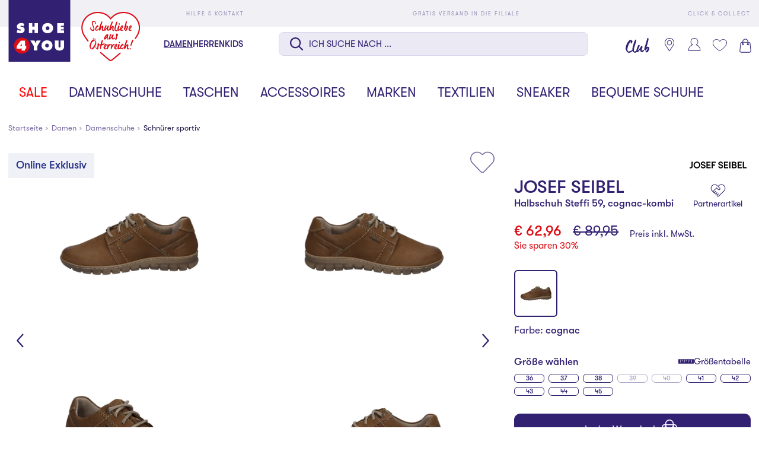

--- FILE ---
content_type: text/html;charset=UTF-8
request_url: https://www.shoe4you.com/at/p/JOSEF-SEIBEL/Damen/Sportiver-Schnuerer/Halbschuh-Steffi-59%2C-cognac-kombi-cognac/F064875250
body_size: 61744
content:
<!DOCTYPE html>
<html lang="de" class="mandant-s4y">
<head>
    <title>
        JOSEF SEIBEL Halbschuh Steffi 59, cognac-kombi bei SHOE4YOU shoppen</title>
    <link rel="preload" href="/_ui/responsive/theme-s4y/fonts/GT-Walsheim-Pro-Regular.woff2" as="font" type="font/woff2" crossorigin>
    <link rel="preload" href="/_ui/responsive/theme-s4y/fonts/GT-Walsheim-Pro-Medium.woff2" as="font" type="font/woff2" crossorigin>
    <link rel="preload" href="/_ui/responsive/theme-s4y/fonts/GT-Walsheim-Pro-Bold.woff2" as="font" type="font/woff2" crossorigin>
<link rel="preconnect" href="//web.cmp.usercentrics.eu">
    <link rel="preconnect" href="//api.usercentrics.eu" crossorigin>
    <link rel="preconnect" href="//app.usercentrics.eu">
    <link rel="preload" href="//web.cmp.usercentrics.eu/ui/loader.js" as="script" fetchpriority="high">
<link rel="dns-prefetch" href="//cdn-eu.dynamicyield.com">
    <link rel="dns-prefetch" href="//st-eu.dynamicyield.com">
    <link rel="dns-prefetch" href="//rcom-eu.dynamicyield.com">
    <link rel="preconnect" href="//cdn-eu.dynamicyield.com">
    <link rel="preconnect" href="//st-eu.dynamicyield.com">
    <link rel="preconnect" href="//rcom-eu.dynamicyield.com">
<meta http-equiv="Content-Type" content="text/html; charset=utf-8"/>
    <meta http-equiv="X-UA-Compatible" content="IE=edge">
    <meta charset="utf-8">
    <meta name="viewport" content="width=device-width, initial-scale=1, user-scalable=no">
    <meta property="og:title" content="JOSEF SEIBEL Halbschuh Steffi 59, cognac-kombi bei SHOE4YOU shoppen"/>
<meta property="og:description" content="Halbschuh Steffi 59, cognac-kombi JOSEF SEIBEL | Bei SHOE4YOU online shoppen | Tolle Auswahl an günstigen Markenschuhen | 5 € Newsletterbonus | SHOE4YOU Tolle Marken, Gute Preise |">
<meta property="og:image" content="https://www.shoe4you.com/cdn-cgi/imagedelivery/_EdgkQGEcDpBTSMLIbMg5A/F064875250_1/pdpgalleryhq">
<meta name="keywords">
<meta name="robots" content="index,follow">
<meta name="description" content="Halbschuh Steffi 59, cognac-kombi JOSEF SEIBEL | Bei SHOE4YOU online shoppen | Tolle Auswahl an g&uuml;nstigen Markenschuhen | 5 &euro; Newsletterbonus | SHOE4YOU Tolle Marken, Gute Preise |">
<link rel="shortcut icon" type="image/x-icon" media="all" href="/_ui/responsive/theme-s4y/images/favicon.ico"/>
        <script>
    
    var ACC = {config: {}};
    ACC.config.sitePath = "at";
    ACC.config.language = "de";
    ACC.config.contextPath = "";
    ACC.config.encodedContextPath = "\/at";
    ACC.config.commonResourcePath = "\/_ui\/responsive\/common";
    ACC.config.themeResourcePath = "\/_ui\/responsive\/theme-s4y";
    ACC.config.siteResourcePath = "\/_ui\/responsive\/site-shoe4you-at";
    ACC.config.rootPath = "\/_ui\/responsive";
    ACC.accessibilityLoading = 'Wird geladen... Bitte warten...';
    ACC.accessibilityStoresLoaded = 'Verkaufsstellen wurden geladen';
    ACC.config.googleApiKey = "";
    ACC.config.googleApiVersion = "3.7";
    ACC.config.debugLoggingEnabled = false;
    ACC.config.mandant = "S4Y";
    ACC.config.dataFileJobfinder = "/_ui/export/mum-s4y-jobs.xml";
    ACC.config.dataFileStorefinder = "/_ui/export/mum-s4y-stores.xml";

    
    ACC.autocompleteUrl = '/at/search/autocompleteSecure';

    
    ACC.config.loginUrl = '/at/login';

    
    ACC.config.authenticationStatusUrl = '\/at\/authentication\/status';

    

    ACC.config.algolia = {};
    ACC.config.algolia.apiId = 'JO7G6KND33';
    ACC.config.algolia.apiKey = 'NzVkMmEyZWU0MTIyZGEzNWEwMWIzODZhZGU0MGQxYjU4MGQyYWU5YWRmZjcwMWVmYTk0YzM3ZGM0ZTY4ZGJiYnZhbGlkVW50aWw9MTc2OTExOTQ2OQ==';
    ACC.config.algolia.index = 'live_s4y_products_at';
    ACC.config.algolia.hitsPerPage = 0;
    ACC.config.algolia.sortOptions = 'default;sold_items;online_date;price_asc;price_desc';
    ACC.config.algolia.filterOptions = '{ \"brand\": { \"opened\": \"true\", \"widget\": \"\" }, \"productTypes\": { \"opened\": \"true\", \"widget\": \"\" }, \"colorObject.colorGroupFilter\": { \"opened\": \"true\", \"widget\": \"refinementListColor\" }, \"departmentName\": { \"opened\": \"true\", \"widget\": \"\" }, \"extraSize\": { \"opened\": \"true\", \"widget\": \"toggleRefinement\" }, \"isNew\": { \"opened\": \"true\", \"widget\": \"toggleRefinement\" }, \"isClubPrice\": { \"opened\": \"true\", \"widget\": \"toggleRefinement\" }, \"availableStoresList\": {\"opened\": \"false\", \"widget\": \"refinementListStores\"}, \"isPartnerProduct\": { \"opened\": \"true\", \"widget\": \"refinementListPartner\" }, \"isSpecialOffer\": { \"opened\": \"true\", \"widget\": \"toggleRefinement\" }, \"promoEnabled\": { \"opened\": \"true\", \"widget\": \"toggleRefinement\" },\"price\": { \"opened\": \"true\", \"size\": { \"opened\": \"true\", \"widget\": \"\" }, \"widget\": \"priceRangeSlider\" }, \"size\": { \"opened\": \"true\", \"widget\": \"refinementListSize\" },\"volume\": { \"opened\": \"true\", \"widget\": \"\" },\"sizeFilterEU\": { \"opened\": \"true\", \"widget\": \"refinementListSize\" },\"sizeFilter\": { \"opened\": \"true\", \"widget\": \"refinementListSize\" } }';
    ACC.config.algolia.filterHideAfter = '13';
    ACC.config.algolia.filterShowMinvalue = '0';
    ACC.config.algolia.filterShowMinValueToggle = 1;
    ACC.config.algolia.filterSearchShowMinvalue = '7';
    ACC.config.algolia.debounceMillisSearch = 2000;
    ACC.config.algolia.debounceMillisSuggestion = '1000';
    ACC.config.algolia.trackingEnabled = 'true';
    ACC.config.algolia.trackingScope = 'multiple';
    ACC.config.algolia.autocompleteBannersMax = '3';
    ACC.config.algolia.autocompleteRecentSearchesMax = '5';
    ACC.config.algolia.autocompleteQuerySuggestionsMax = '5';
    ACC.config.wishlist = {};
    ACC.config.wishlist.maxsize = 20;

</script>
<script>
    ACC.addons = {};	//JS namespace for addons properties
    
        ACC.addons['smarteditaddon'] = [];
        </script>
<script>
    ACC.googleAnalytics = {
        push: function (gaObject) {
            try {
                if (ACC.config.debugLoggingEnabled) {
                    console.debug('ga tracking:');
                    console.debug(gaObject);
                }

                if (window.dataLayer !== undefined) {
                    window.dataLayer.push(gaObject);
                }
            } catch (e) {
                console.error(e);
            }
        }
    };
</script>
<script type="text/plain" data-usercentrics="Google Tag Manager">
window.dataLayer = window.dataLayer || [];
</script>


<script type="text/plain" data-usercentrics="Google Tag Manager">
try {
    (function(w,d,s,l,i){w[l]=w[l]||[];w[l].push({'gtm.start':
            new Date().getTime(),event:'gtm.js'});var f=d.getElementsByTagName(s)[0],
        j=d.createElement(s),dl=l!='dataLayer'?'&l='+l:'';j.defer=true;j.src=
        'https://www.googletagmanager.com/gtm.js?id='+i+dl;f.parentNode.insertBefore(j,f);
    })(window,document,'script','dataLayer','GTM-M57TH54');
} catch (e) {
    console.warn(e);
}
</script>

<script>
    window.addEventListener('personalize-tracking', function (event) {
        try {
            window.dataLayer = window.dataLayer || [];
            window.dataLayer.push({
                'event': 'pageview',
                'pageType': 'product',
                'hashed_email': event.detail.hashed_email,
                'member_id': event.detail.member_id
            });
        } catch (e) {
            console.warn(e);
        }
    }, {once: true});
</script>



<script>
    var dyConsentCookieName = "dy_consent";
    var algoliaTrackingConsentCookieName = "algolia_tracking_consent";
    var algoliaPersonalizationConsentCookieName = "algolia_personalization_consent";

    function existsConsentCookie(cookieName) {
        var dc = document.cookie;
        var prefix = cookieName + "=";
        var begin = dc.indexOf("; " + prefix);
        if (begin == -1) {
            begin = dc.indexOf(prefix);
            if (begin != 0) {
                
                return false;
            }
        } else {
            begin += 2;
            var end = document.cookie.indexOf(";", begin);
            if (end == -1) {
                end = dc.length;
            }
        }
        var exists = decodeURI(dc.substring(begin + prefix.length, end)) != null;
        
        return exists;
    }

    function createConsentCookie(cookieName) {
        
        const d = new Date();
        d.setTime(d.getTime() + (365 * 24 * 60 * 60 * 1000)); //1 year

        document.cookie = cookieName + "=true; expires=" + d.toUTCString() + "; path=/";
    }

    function deleteConsentCookie(cookieName) {
        
        const d = new Date();
        d.setTime(d.getTime() - 2000); // in the past

        document.cookie = cookieName + "=true; expires=" + d.toUTCString() + "; path=/";
    }
</script>





<!--Dynamic Yield-->
<script>
    function dyInit() {
        try {
            window.DY = window.DY || {};
        } catch (e) {
            console.warn("can't initialize DY");
        }
    }
    function dyPageType() {
        try {
            DY.recommendationContext =
            
                
                
                
                    {type: 'PRODUCT', data: ['F064875250']};
                
                
                
            
        } catch (e) {
            console.warn("can't initialize DY", e);
        }
    }
    function setDyConsent(dyConsent) {
        try {
            DY.userActiveConsent = { accepted: dyConsent }
            try {
                window.localStorage.setItem("userActiveConsent", dyConsent);
            }
            catch (e) {
                console.warn("couldn't save the value of the consent");
            }
        } catch (e) {
            console.warn("can't initialize DY with UC");
        }
    }
    function executeDYWithDelay(startTime, dyFunc) {
        try {
            const timeout = 3000; // 3sec
            const interval = 200;
            if (typeof DY === 'undefined' || typeof DY.API === 'undefined') {
                if (Date.now() - startTime >= timeout) {
                    console.log('timed out while waiting for dy');
                } else {
                    // not available yet, wait for the specified interval and check again
                    setTimeout(function() {executeDYWithDelay(startTime, dyFunc)}, interval);
                }
            } else {
                // dy is available. call the success handler
                dyFunc();
            }
        } catch(e) {
            console.warn("can't send DY event", e);
        }
    }
    
    window.addEventListener('dy-init-event', function (event) {
            try {
                const dyConsent = existsConsentCookie(dyConsentCookieName);
                
                DYO.ActiveConsent.updateConsentAcceptedStatus(dyConsent);
                setDyConsent(dyConsent);
            }
            catch(e) {
                console.warn("can't handle UC event - DY was not properly initialized", e);
            }
        }
    )
    
    dyInit();
    dyPageType();
    setDyConsent(existsConsentCookie(dyConsentCookieName));
</script>


<script src="//cdn-eu.dynamicyield.com/api/9877977/api_dynamic.js"></script>

<script src="//cdn-eu.dynamicyield.com/api/9877977/api_static.js"></script>
<!--Dynamic Yield ends-->
<script>
    (function () {
        window.addEventListener('UC_CONSENT', function (event) {
            try {
                let services = event.detail.services;
                Object.values(services).forEach(value => {
                    switch (value.name) {
                        case 'Dynamic Yield Analytics':
                            if (value.consent.given) {
                                createConsentCookie(dyConsentCookieName);
                            } else {
                                deleteConsentCookie(dyConsentCookieName);
                            }
                            break;
                        case 'Algolia-Tracking':
                            if (value.consent.given) {
                                createConsentCookie(algoliaTrackingConsentCookieName);
                            } else {
                                deleteConsentCookie(algoliaTrackingConsentCookieName);
                            }
                            break;
                        case 'Algolia-Personalization':
                            if (value.consent.given) {
                                createConsentCookie(algoliaPersonalizationConsentCookieName);
                            } else {
                                deleteConsentCookie(algoliaPersonalizationConsentCookieName);
                            }
                            break;
                        case 'Google Analytics':
                            if (value.consent.given) {
                                window.dispatchEvent(new Event('google-analytics-consent'));
                            }
                            break;
                    }
                });
                window.dispatchEvent(new Event('algolia-init-event'));
                window.dispatchEvent(new Event('dy-init-event'));
            } catch (e) {
                console.warn("can't handle UC event", e);
            }
        });
    })();
</script>
<script id="usercentrics-cmp" src="https://web.cmp.usercentrics.eu/ui/loader.js" data-settings-id="X-whH9oZ10l2g8"
                defer></script>
    <!-- Jentis -->
<script type="text/plain" data-usercentrics="Jentis">
    (function (sCDN, sCDNProject, sCDNWorkspace, sCDNVers) {
        if (
            window.localStorage !== null &&
            typeof window.localStorage === "object" &&
            typeof window.localStorage.getItem === "function" &&
            window.sessionStorage !== null &&
            typeof window.sessionStorage === "object" &&
            typeof window.sessionStorage.getItem === "function") {
            sCDNVers = window.sessionStorage.getItem('jts_preview_version') || window.localStorage.getItem('jts_preview_version') || sCDNVers;
        }
        window.jentis = window.jentis || {};
        window.jentis.config = window.jentis.config || {};
        window.jentis.config.frontend = window.jentis.config.frontend || {};
        window.jentis.config.frontend.cdnhost = sCDN + "/get/" + sCDNWorkspace + "/web/" + sCDNVers + "/";
        window.jentis.config.frontend.vers = sCDNVers;
        window.jentis.config.frontend.env = sCDNWorkspace;
        window.jentis.config.frontend.project = sCDNProject;
        window._jts = window._jts || [];
        var f = document.getElementsByTagName("script")[0];
        var j = document.createElement("script");
        j.async = true;
        j.src = window.jentis.config.frontend.cdnhost + "o4399w.js";
        f.parentNode.insertBefore(j, f)
    })("https://4t3aaq.shoe4you.com", "shoe4you", "live", "_");
</script>
<!-- End Jentis --><!-- Google structured data -->
    <script type="application/ld+json">
        {
            "@context": "http://schema.org/",
            "@type": "WebSite",
            "name": "Trendige Damenschuhe, Herrenschuhe & Kinderschuhe - bei SHOE4YOU",
            "url": "https://www.shoe4you.com/at"
        }
    </script>

    <script type="application/ld+json">
        {
            "@context": "http://schema.org",
            "@type": "WebPage",
            "headline": "In unserem Online-Shop shoe4you.com können Sie Ihre Lieblingsartikel rund um die Uhr versandkostenfrei zu Ihnen nach Hause bestellen."
            ,"specialty": "Ständig wechselnde Kollektionen bringen die internationalen Trends der Modemetropolen umgehend in unsere Filialen und den Online-Shop."
        }
    </script>

    <script type="application/ld+json">
        {
            "@context": "http://schema.org",
            "@type": "Organization",
            "name": "SHOE4YOU",
            "legalName": "Leder & Schuh AG",
            "url": "https://www.shoe4you.com/at",
            "logo": "https://www.shoe4you.com/_ui/responsive/theme-s4y/images/S4Y_Logo_quad_RGB_2017.jpg",
            "contactPoint": {
                "@type": "ContactPoint",
                "contactType": "customer support",
                "telephone": "+43 (316) 78 44 - 6076",
                "email": "service@lsag.com"
            },
            "sameAs": [
                "https://www.facebook.com/shoe4you.at"
                
            ]
        }
    </script>
    <!-- End Google structured data -->
<link rel="stylesheet" type="text/css" media="all" href="/_ui/responsive/theme-s4y/css/styles.css?v=20260119191144">
<script defer src="https://static-eu.payments-amazon.com/checkout.js"></script>
<script defer src="/_ui/responsive/theme-s4y/js/javascript.min.js?v=20260119191144"></script>
<script defer type="text/javascript" src="/_ui/shared/js/analyticsmediator.js"></script>
<script type="text/plain" data-usercentrics="Scarab Research">
    var ScarabQueue = ScarabQueue || [];
    (function(id) {
        if (document.getElementById(id)) return;
        var js = document.createElement('script'); js.id = id;
        js.defer = true;
        js.src = '//cdn.scarabresearch.com/js/15B2E7112B3CAAA8/scarab-v2.js';
        var fs = document.getElementsByTagName('script')[0];
        fs.parentNode.insertBefore(js, fs);
    })('scarab-js-api');
</script>

<script>
    function executeScarabWithDelay(startTime, func) {
        try {
            const timeout = 3000; // 3sec
            const interval = 200;
            if (typeof ScarabQueue === 'undefined') {
                if (Date.now() - startTime >= timeout) {
                    console.log('timed out while waiting for scarab');
                } else {
                    // not available yet, wait for the specified interval and check again
                    setTimeout(function() {executeScarabWithDelay(startTime, func)}, interval);
                }
            } else {
                // is available
                func();
            }
        } catch(e) {
            console.warn("can't call scarab method", e);
        }
    }
</script>



<script>
    !function(){var e=new XMLHttpRequest;return e?(e.onreadystatechange=function(){e.readyState===XMLHttpRequest.DONE&&(200===e.status?document.head.insertBefore(e.responseXML.documentElement,document.head.childNodes[document.head.childElementCount]):console.error("loading of icon-sprite failed"))},e.open("GET","/_ui/responsive/theme-s4y/images/icons.svg?v=20260119191144"),e.responseType="document",void e.send()):!1}();
</script>
<script type="text/plain" data-usercentrics="Certified shop">
    if ("Slo_4378".length > 0) {
        var smdWrapper = document.createElement("script"), smdScript;
        smdWrapper.async = true;
        smdWrapper.type = "text/javascript";
        smdWrapper.src = "https://cpx.smind.si/Log/LogData?data=" + JSON.stringify({
            Key: "Slo_4378",
            Size: "80",
            Type: "badge",
            Version: 2,
            BadgeClassName: "smdWrapperTag"
        });
        smdScript = document.getElementsByTagName("script")[0];
        smdScript.parentNode.insertBefore(smdWrapper, smdScript);
    }
</script></head>
<body class="page-productDetailPage pageType-ProductPage template-pages-product-productLayout1Page  smartedit-page-uid-productDetailPage smartedit-page-uuid-eyJpdGVtSWQiOiJwcm9kdWN0RGV0YWlsUGFnZSIsImNhdGFsb2dJZCI6InM0eUNvbnRlbnRDYXRhbG9nIiwiY2F0YWxvZ1ZlcnNpb24iOiJPbmxpbmUifQ== smartedit-catalog-version-uuid-s4yContentCatalog/Online  language-de"
      data-pageid="productDetailPage" data-rootpath="/at/" >
<a href="#main-content-start" class="skip-link">Zum Hauptinhalt springen</a>
<div class="l-offcanvas-bg"></div>
<header id="header-sticky-placeholder" class="page-header">
    <section class="l-top-bar">
    <div class="container">
        <ul class="l-top-bar__inner d-flex justify-content-between">
            <li>
                <a href="/at/faq" title="Hilfe & Kontakt">
                    <svg class="icon icon-help align-middle">
                        <use xlink:href="#icon-help"></use>
                    </svg>
                    <span class="align-middle">Hilfe & Kontakt</span>
                </a>
            </li>
            <li>
                    <a href="/at/faq/section/delivery" title="Gratis Versand in die Filiale">
                        <svg class="icon icon-pos align-middle">
                            <use xlink:href="#icon-pos"></use>
                        </svg>
                        <span class="align-middle">Gratis Versand in die Filiale</span>
                    </a>
                </li>
            <li class="d-none d-md-block">
                <a href="/at/faq/section/click+collect" title="Click & Collect">
                    <svg class="icon icon-delivery align-middle">
                        <use xlink:href="#icon-delivery"></use>
                    </svg>
                    <span class="align-middle">Click & Collect</span>
                </a>
            </li>
            </ul>
    </div>
</section><div class="l-nav-wrapper">
        <div class="container d-flex justify-content-between" data-cy="nav_navigationBar">
            <div class="page-logo__wrapper">
                <div class="header-logo">
                    <a href="https://www.shoe4you.com/at" title="Shoe4You">
                        <svg class="page-logo--s4y" xmlns="http://www.w3.org/2000/svg" width="68" height="32" viewBox="0 0 68 32">
    <path fill="#322173" d="M0 0h32v32h-32v-32z"></path>
    <path fill="#dc0d15" d="M2.793 23.658c0-2.279 1.847-4.126 4.127-4.126s4.127 1.847 4.127 4.126-1.847 4.127-4.127 4.127-4.127-1.847-4.127-4.127z"></path>
    <path fill="#fff" d="M4.232 25.234l2.607-0.055-0.069 1.028h1.77l-0.047-1.028 0.695 0.055v-1.443l-0.647 0.047v-2.765h-2.207l-2.104 2.812v1.348zM6.595 23.048c0.108-0.129 0.211-0.272 0.286-0.429l0.041 0.027c-0.047 0.137-0.082 0.28-0.082 0.423v0.769l-0.905 0.049v-0.028l0.66-0.811z"></path>
    <path fill="#fff" d="M11.292 21l1.79 2.92v2.213h1.825v-2.213l1.757-2.92h-2.098l-0.368 0.858c-0.069 0.156-0.116 0.321-0.17 0.483h-0.055l-0.572-1.341h-2.111z"></path>
    <path fill="#fff" d="M19.936 22.606c0.593 0 0.96 0.456 0.96 1.001 0 0.585-0.394 0.987-0.96 0.987s-0.96-0.402-0.96-0.987c0-0.545 0.368-1.001 0.96-1.001zM19.936 20.918c-1.559 0-2.84 1.048-2.84 2.662s1.273 2.634 2.84 2.634 2.84-0.987 2.84-2.634-1.279-2.662-2.84-2.662z"></path>
    <path fill="#fff" d="M26.922 21v2.859c0 0.402-0.014 0.756-0.511 0.756s-0.511-0.354-0.511-0.756v-2.859h-1.866v3.036c0 1.498 0.94 2.178 2.376 2.178s2.376-0.681 2.376-2.178v-3.036h-1.866z"></path>
    <path fill="#fff" d="M4.116 16.761c0.578 0.292 1.328 0.47 1.974 0.47 1.11 0 2.227-0.607 2.227-1.831 0-0.872-0.572-1.293-1.363-1.471l-0.421-0.096c-0.143-0.035-0.374-0.061-0.374-0.251 0-0.211 0.239-0.272 0.402-0.272 0.402 0 0.762 0.17 1.083 0.388l0.504-1.314c-0.505-0.306-1.042-0.45-1.627-0.45-1.117 0-2.227 0.681-2.227 1.9 0 0.803 0.613 1.232 1.341 1.361l0.374 0.068c0.17 0.035 0.415 0.055 0.415 0.286s-0.292 0.306-0.476 0.306c-0.429 0-0.83-0.212-1.165-0.47l-0.094-0.075-0.572 1.451z"></path>
    <path fill="#fff" d="M10.519 17.15h1.798v-1.784h1.144v1.784h1.798v-5.135h-1.798v1.73h-1.144v-1.73h-1.798v5.135z"></path>
    <path fill="#fff" d="M20.243 13.623c0.593 0 0.96 0.456 0.96 1.001 0 0.586-0.394 0.987-0.96 0.987s-0.96-0.402-0.96-0.987c0-0.544 0.368-1.001 0.96-1.001zM20.243 11.933c-1.559 0-2.84 1.048-2.84 2.662s1.273 2.636 2.84 2.636 2.838-0.987 2.838-2.636-1.279-2.662-2.838-2.662z"></path>
    <path fill="#fff" d="M25.264 17.15h3.506v-1.403h-1.628v-0.503h1.438v-1.334h-1.438v-0.49h1.573v-1.403h-3.451v5.135z"></path>
    <path fill="#fff" d="M59.634 6.469c-2.599 0-5.023 1.113-6.659 3.055-1.636-1.943-4.058-3.055-6.659-3.055-4.72 0-7.932 3.684-7.932 8.213 0 1.072 0.214 2.119 0.636 3.109l0.127 0.299 0.020-0.009c0.187 0.36 0.503 0.949 0.706 1.231 0.522 0.841 2.787 3.857 4.171 4.883 2.224 1.647 7.28 6.214 7.949 6.769 0.27 0.266 0.61 0.405 0.979 0.405 0.335 0 0.655-0.119 0.904-0.335 0.49-0.398 6.054-5.339 8.411-7.38 3.241-2.808 4.795-5.856 4.798-5.864 0.421-0.987 0.635-2.032 0.635-3.104 0-4.528-3.368-8.213-8.089-8.213z"></path>
    <path fill="#dc0d15" d="M57.674 27.342c-2.051 1.77-3.866 3.245-4.212 3.525-0.132 0.115-0.305 0.179-0.487 0.179-0.206 0-0.388-0.077-0.544-0.233l-0.019-0.017c-0.52-0.431-2.378-1.971-4.416-3.736-0.064-0.055-0.145-0.083-0.231-0.077-0.085 0.006-0.162 0.046-0.217 0.108-0.055 0.064-0.083 0.146-0.077 0.231s0.044 0.162 0.108 0.217c1.961 1.699 3.744 3.181 4.415 3.734 0.27 0.266 0.61 0.405 0.979 0.405 0.335 0 0.655-0.119 0.904-0.335 0.49-0.398 2.244-1.828 4.209-3.524 0.132-0.115 0.148-0.314 0.033-0.448-0.115-0.132-0.316-0.146-0.448-0.033z"></path>
    <path fill="#dc0d15" d="M59.634 6.154c-2.599 0-5.023 1.113-6.659 3.055-1.636-1.943-4.058-3.055-6.659-3.055-4.72 0-8.561 3.684-8.561 8.213 0 1.072 0.214 2.119 0.636 3.109l0.127 0.299 0.020-0.009c0.187 0.36 0.503 0.949 0.706 1.231 0.522 0.841 1.094 1.664 1.7 2.45 0.060 0.079 0.152 0.123 0.251 0.123 0.071 0 0.138-0.022 0.193-0.066 0.138-0.107 0.163-0.306 0.057-0.445-0.593-0.767-1.155-1.578-1.675-2.414-0.24-0.335-0.673-1.172-0.8-1.424-0.387-0.907-0.581-1.867-0.581-2.851 0-4.179 3.555-7.578 7.926-7.578 2.438 0 4.704 1.051 6.219 2.884l0.438 0.531 0.438-0.531c1.515-1.833 3.781-2.884 6.219-2.884 4.371 0 7.926 3.399 7.926 7.578 0 0.985-0.196 1.946-0.583 2.854-0.005 0.009-0.451 1.028-1.444 2.48-0.097 0.145-0.061 0.343 0.083 0.44 0.145 0.099 0.343 0.061 0.442-0.083 1.026-1.501 1.499-2.581 1.502-2.588 0.421-0.987 0.635-2.032 0.635-3.104 0-4.528-3.84-8.213-8.561-8.213z"></path>
    <path fill="#dc0d15" d="M47.078 22.888v-0.041s0-0.020-0.006-0.033c-0.068-0.068-0.162-0.141-0.289-0.222-0.127-0.074-0.248-0.107-0.357-0.094-0.014-0.006-0.020-0.014-0.027-0.020s-0.020-0.006-0.047-0.006-0.074 0.033-0.094 0.094c-0.027 0.060-0.047 0.134-0.060 0.215-0.020 0.080-0.027 0.154-0.027 0.229-0.006 0.074-0.006 0.121-0.006 0.141-0.006 0.074-0.020 0.127-0.027 0.174s-0.014 0.086-0.014 0.134c0 0.020 0.006 0.033 0.014 0.053 0.006 0.020 0.006 0.033 0.006 0.053 0 0.121-0.006 0.174-0.020 0.215-0.020 0.060-0.027 0.107-0.020 0.189 0.006 0 0 0.061-0.006 0.189s-0.020 0.256-0.041 0.383c-0.020 0.127-0.047 0.242-0.088 0.336-0.020 0.047-0.041 0.101-0.068 0.154s-0.061 0.101-0.101 0.135c-0.068-0.047-0.107-0.107-0.127-0.181s-0.047-0.148-0.080-0.209c-0.027 0-0.053 0.014-0.074 0.041l-0.027-0.027c0.020-0.033 0.014-0.068-0.006-0.101-0.027-0.027-0.047-0.053-0.061-0.080 0.006-0.033 0-0.074-0.027-0.121 0.033-0.033 0.047-0.047 0.041-0.053-0.006 0-0.020-0.006-0.041-0.027 0-0.033 0-0.061 0.006-0.080 0.006-0.020 0-0.027-0.014-0.027-0.013-0.014-0.027-0.020-0.033-0.027-0.006 0-0.020-0.006-0.027-0.020l0.020-0.074c0.006-0.020 0.014-0.041 0.006-0.060-0.013 0.006-0.033 0.013-0.053 0.013-0.041 0.061-0.074 0.127-0.101 0.215s-0.041 0.154-0.041 0.195c0 0.068 0.020 0.148 0.053 0.242s0.074 0.189 0.127 0.275c0.047 0.088 0.107 0.168 0.168 0.242 0.060 0.074 0.115 0.127 0.168 0.162 0.006 0 0.027 0.014 0.047 0.033s0.041 0.041 0.074 0.060l0.094 0.061c0.033 0.020 0.061 0.033 0.094 0.033 0.027 0 0.041 0 0.041-0.006s0.006-0.006 0.013 0c0.014 0.006 0.020 0.014 0.027 0.020 0 0.006 0.014 0.006 0.041 0.006 0.094 0 0.174-0.033 0.242-0.101 0.060-0.068 0.115-0.148 0.148-0.248 0.033-0.094 0.060-0.189 0.080-0.289l0.033-0.242c0.047-0.256 0.068-0.511 0.060-0.773l0.033-0.363c0.006-0.027 0.020-0.047 0.053-0.060 0.033 0.033 0.068 0.053 0.115 0.074 0.041 0.020 0.068 0.033 0.088 0.033s0.047-0.006 0.080-0.013c0.027-0.006 0.047-0.020 0.060-0.033 0.033-0.060 0.053-0.148 0.061-0.248 0.006-0.101 0-0.181-0.006-0.248 0.006-0.006 0.014-0.020 0.020-0.033 0.006-0.006 0.006-0.027 0.006-0.047s-0.014-0.053-0.033-0.101c-0.020-0.041-0.047-0.068-0.074-0.088z"></path>
    <path fill="#dc0d15" d="M45.001 19.996l-0.020-0.006-0.027 0.047 0.027 0.006 0.020-0.047z"></path>
    <path fill="#dc0d15" d="M50.346 22.666s0.006 0.014 0.013 0.020v-0.033s-0.013 0.006-0.013 0.014z"></path>
    <path fill="#dc0d15" d="M55.112 23.398c0.033-0.027 0.053-0.053 0.068-0.088-0.020-0.027-0.033-0.053-0.041-0.080-0.006-0.027-0.020-0.047-0.033-0.068-0.074-0.094-0.174-0.168-0.302-0.222s-0.242-0.080-0.343-0.080c-0.053 0-0.115 0.014-0.181 0.047-0.074 0.033-0.135 0.068-0.195 0.115-0.061 0.047-0.121 0.101-0.168 0.148-0.053 0.047-0.189 0.248-0.209 0.295 0-0.047 0.006-0.094 0.014-0.127 0.006-0.033 0.013-0.074 0.006-0.107l-0.020-0.148c-0.014-0.047-0.027-0.101-0.047-0.148s-0.053-0.088-0.107-0.127c-0.053-0.041-0.101-0.060-0.134-0.060h-0.080c-0.020 0.060-0.027 0.127-0.033 0.201s-0.020 0.141-0.027 0.201c-0.006 0.101-0.020 0.195-0.033 0.289-0.014 0.101-0.027 0.189-0.033 0.262-0.006 0.127-0.027 0.256-0.047 0.383s-0.047 0.248-0.080 0.377c-0.006 0.047-0.013 0.101-0.027 0.162-0.014 0.060-0.027 0.121-0.033 0.181l-0.041 0.162c-0.014 0.047-0.020 0.080-0.020 0.086 0 0.053 0.013 0.107 0.041 0.162 0.027 0.053 0.053 0.115 0.074 0.189 0.033-0.006 0.053 0 0.053 0.027 0 0.033 0.006 0.053 0.020 0.068 0.033 0.014 0.068 0.027 0.107 0.047 0.041 0.020 0.068 0.027 0.080 0.027 0.047 0 0.088-0.014 0.127-0.041-0.033-0.094-0.033-0.195 0-0.303 0.033-0.101 0.068-0.201 0.115-0.289 0.014-0.027 0.020-0.053 0.027-0.088 0-0.033 0.006-0.060 0.027-0.080l0.068-0.068c0.020-0.020 0.033-0.041 0.047-0.074 0.006-0.006 0.006-0.014 0-0.020s-0.014-0.014-0.014-0.027c0.068-0.088 0.121-0.174 0.162-0.248 0-0.006-0.006-0.013-0.020-0.020-0.014-0.006-0.014-0.013-0.006-0.027 0-0.006 0.006-0.014 0.020-0.014h0.006c0.014 0 0.020 0 0.027-0.006s0.014-0.006 0.020-0.006c0-0.013-0.006-0.027-0.014-0.033-0.006-0.006 0.088-0.168 0.094-0.174l0.020-0.027s0.013-0.006 0.020-0.006c-0.014-0.014-0.006-0.041 0.013-0.080 0.020 0 0.027 0.013 0.027 0.033 0.088-0.127 0.181-0.262 0.295-0.404 0.107-0.134 0.229-0.228 0.363-0.275l0.020 0.115c0.006 0.033 0.006 0.060 0.013 0.080 0.061-0.014 0.115-0.020 0.162-0.014s0.088 0.014 0.121 0.014c-0.014-0.033 0-0.061 0.033-0.088z"></path>
    <path fill="#dc0d15" d="M44.766 19.922c0.020-0.020 0.027-0.041 0.013-0.060-0.006 0.013-0.020 0.027-0.041 0.033-0.020 0.013-0.033 0.020-0.053 0.027 0 0.006 0 0.020 0.006 0.027 0.006 0.013 0.006 0.027 0 0.041-0.033 0.020-0.068 0.033-0.101 0.047l-0.074 0.041c0.014 0.033 0.033 0.068 0.060 0.101 0.020 0.033 0.033 0.068 0.041 0.094 0.006 0.027 0.020 0.061 0.033 0.101 0.006 0.041 0.006 0.074-0.006 0.107 0.047 0.033 0.094 0.060 0.148 0.080s0.088 0.033 0.107 0.033h0.074c0.020 0 0.041-0.020 0.060-0.053l0.047-0.080v-0.31c-0.033-0.006-0.060-0.020-0.080-0.041-0.020-0.014-0.027-0.027-0.027-0.041-0.088-0.020-0.162-0.068-0.209-0.148z"></path>
    <path fill="#dc0d15" d="M57.775 21.866c0.006-0.041 0-0.068-0.020-0.088-0.006-0.020-0.027-0.047-0.053-0.068s-0.053-0.041-0.074-0.074c-0.047 0.006-0.080 0.014-0.107 0.020-0.027 0.014-0.061 0.027-0.094 0.033l-0.121 0.020c-0.047 0.006-0.107 0.006-0.182 0 0.020 0.033 0.027 0.068 0.027 0.115-0.006 0.047 0 0.086 0.014 0.115 0.020 0.060 0.041 0.121 0.074 0.189 0.033 0.074 0.074 0.121 0.121 0.148 0.006 0.006 0.013 0.014 0.013 0.020s0 0.020 0.006 0.027c0.033 0.020 0.080 0.041 0.127 0.060 0.047 0.020 0.094 0.033 0.141 0.027 0.080-0.006 0.127-0.020 0.148-0.053 0.020-0.027 0.027-0.060 0.020-0.107l-0.020-0.134c-0.006-0.047 0-0.094 0.027-0.135-0.041-0.033-0.053-0.074-0.047-0.115z"></path>
    <path fill="#dc0d15" d="M43.872 20.474c0.041 0.020 0.068 0.033 0.088 0.033s0.053 0 0.094-0.006c0.033-0.006 0.068-0.006 0.088-0.006 0.033-0.053 0.053-0.115 0.068-0.181 0.006-0.061 0.027-0.121 0.060-0.174l-0.060-0.041c-0.020-0.006-0.033-0.020-0.041-0.041 0.020-0.014 0.027-0.033 0.020-0.061-0.006-0.020-0.014-0.033-0.014-0.041-0.027 0-0.053-0.006-0.074-0.027-0.020-0.013-0.033-0.027-0.033-0.033-0.033 0-0.068-0.006-0.115-0.014-0.047-0.006-0.086-0.014-0.121-0.033-0.020 0.033-0.061 0.074-0.107 0.127-0.047 0.060-0.074 0.107-0.074 0.141 0.020 0.047 0.041 0.088 0.060 0.121 0.014 0.033 0.027 0.068 0.047 0.101 0.013 0.033 0.020 0.068 0.013 0.101 0.020 0.006 0.053 0.014 0.101 0.033z"></path>
    <path fill="#dc0d15" d="M45.552 24.662h0.027v0.101h-0.027v-0.101z"></path>
    <path fill="#dc0d15" d="M52.167 23.969c0.088-0.127 0.181-0.262 0.295-0.404 0.107-0.134 0.228-0.228 0.363-0.275l0.020 0.115c0.006 0.033 0.006 0.060 0.014 0.080 0.060-0.014 0.115-0.020 0.162-0.014s0.086 0.014 0.121 0.014c-0.013-0.033 0-0.061 0.033-0.088s0.053-0.053 0.068-0.088c-0.020-0.027-0.033-0.053-0.041-0.080-0.006-0.027-0.020-0.047-0.033-0.068-0.074-0.094-0.174-0.168-0.303-0.222-0.127-0.053-0.242-0.080-0.343-0.080-0.053 0-0.115 0.014-0.181 0.047-0.074 0.033-0.135 0.068-0.195 0.115s-0.121 0.101-0.168 0.148c-0.053 0.047-0.189 0.248-0.209 0.295 0-0.047 0.006-0.094 0.014-0.127s0.014-0.074 0.006-0.107l-0.020-0.148c-0.013-0.047-0.027-0.101-0.047-0.148s-0.053-0.088-0.107-0.127c-0.053-0.041-0.101-0.060-0.135-0.060h-0.080c-0.020 0.060-0.027 0.127-0.033 0.201s-0.020 0.141-0.027 0.201c-0.006 0.101-0.020 0.195-0.033 0.289-0.014 0.101-0.027 0.189-0.033 0.262-0.006 0.127-0.027 0.256-0.047 0.383s-0.047 0.248-0.080 0.377c-0.006 0.047-0.014 0.101-0.027 0.162-0.014 0.060-0.027 0.121-0.033 0.181l-0.035 0.137c-0.014-0.003-0.028-0.009-0.039-0.022-0.068 0.020-0.141 0.041-0.222 0.068l-0.262 0.080c-0.053-0.020-0.094-0.027-0.127-0.006s-0.074 0.027-0.107 0.027h-0.094c-0.047 0-0.080-0.006-0.101-0.020-0.041-0.020-0.080-0.047-0.127-0.080s-0.074-0.061-0.074-0.088c0-0.020 0.020-0.053 0.060-0.101l0.154-0.174c0.061-0.061 0.127-0.135 0.189-0.209s0.121-0.141 0.174-0.195c0.060-0.074 0.121-0.154 0.181-0.242s0.101-0.154 0.127-0.209c0.013-0.047 0.027-0.094 0.047-0.154l0.041-0.168c0.006-0.053 0.020-0.101 0.027-0.148l0.014-0.074c0-0.047-0.006-0.074-0.020-0.088-0.020-0.006-0.033-0.020-0.053-0.027s-0.033-0.027-0.041-0.053c-0.013-0.027-0.020-0.074-0.020-0.141-0.013-0.014-0.027-0.027-0.033-0.041-0.014-0.014-0.027-0.020-0.047-0.020s-0.027 0-0.020 0.006c0.006 0.006 0 0.014-0.027 0.014-0.020 0-0.033-0.014-0.033-0.041s-0.006-0.053-0.013-0.086c-0.033-0.006-0.068-0.027-0.101-0.047-0.041-0.020-0.068-0.033-0.088-0.033-0.027 0-0.033 0-0.020 0.006 0.014 0.006 0.006 0.014-0.020 0.014h-0.014c-0.006 0.020-0.027 0.041-0.060 0.053l-0.121 0.053c-0.068 0.041-0.115 0.080-0.134 0.115-0.027 0.033-0.068 0.074-0.115 0.121-0.020 0.047-0.053 0.088-0.086 0.135s-0.068 0.080-0.088 0.115c-0.047 0.080-0.094 0.154-0.127 0.228l-0.094 0.195c-0.047 0.101-0.094 0.215-0.141 0.33s-0.074 0.209-0.088 0.269c-0.014 0.053-0.027 0.121-0.047 0.195-0.020 0.080-0.027 0.189-0.006 0.322 0.027 0.141 0.047 0.236 0.068 0.289 0.013 0.053 0.027 0.088 0.033 0.107 0.006 0.020 0.014 0.033 0.027 0.041l0.060 0.041c0.088 0.088 0.154 0.154 0.201 0.189 0.047 0.033 0.115 0.068 0.215 0.088l0.074 0.101c0.006-0.033 0.020-0.047 0.047-0.053 0.020-0.006 0.047 0 0.080 0.006 0.027 0.006 0.060 0.014 0.094 0.027 0.033 0.013 0.053 0.020 0.074 0.020s0.027-0.006 0.027-0.014v-0.020c0.033-0.006 0.080-0.014 0.127-0.033 0.047-0.020 0.088-0.033 0.121-0.041-0.014 0-0.027 0-0.033-0.006-0.014-0.006-0.014-0.013 0.006-0.020 0.047 0 0.094 0 0.141-0.014 0.041-0.006 0.080-0.013 0.121-0.027 0-0.053 0.014-0.107 0.047-0.168 0.027-0.053 0.068-0.074 0.127-0.061l0.041-0.094c0.006-0.027 0.020-0.047 0.033-0.068-0.047-0.013-0.074-0.033-0.074-0.068 0.033-0.006 0.060-0.027 0.080-0.047 0.014-0.014 0.033-0.024 0.055-0.033v0.006c-0.016 0.047-0.022 0.080-0.022 0.086 0 0.053 0.014 0.107 0.041 0.162 0.027 0.053 0.053 0.115 0.074 0.189 0.033-0.006 0.053 0 0.053 0.027 0 0.033 0.006 0.053 0.020 0.068 0.033 0.014 0.068 0.027 0.107 0.047 0.041 0.020 0.068 0.027 0.080 0.027 0.047 0 0.088-0.014 0.127-0.041-0.033-0.094-0.033-0.195 0-0.303 0.033-0.101 0.068-0.201 0.115-0.289 0.014-0.027 0.020-0.053 0.027-0.088 0-0.033 0.006-0.060 0.027-0.080l0.068-0.068c0.020-0.020 0.033-0.041 0.047-0.074 0.006-0.006 0.006-0.014 0-0.020s-0.013-0.014-0.013-0.027c0.068-0.088 0.121-0.174 0.162-0.248 0-0.006-0.006-0.013-0.020-0.020-0.014-0.006-0.014-0.013-0.006-0.027 0-0.006 0.006-0.014 0.020-0.014h0.006c0.013 0 0.020 0 0.027-0.006s0.014-0.006 0.020-0.006c0-0.013-0.006-0.027-0.013-0.033s0.086-0.168 0.094-0.174l0.020-0.027s0.014-0.006 0.020-0.006c-0.014-0.014-0.006-0.041 0.014-0.080 0.020 0 0.027 0.013 0.027 0.033zM49.767 24.164c0.088-0.148 0.174-0.31 0.283-0.47 0.101-0.168 0.215-0.316 0.33-0.443 0 0.006 0 0.020-0.006 0.033-0.014 0.014 0.088 0.053 0.094 0.068l0.047-0.041c-0.107 0.162-0.209 0.322-0.303 0.49-0.094 0.162-0.269 0.39-0.357 0.484-0.088 0-0.047-0.094-0.088-0.121z"></path>
    <path fill="#dc0d15" d="M58.46 23.216c-0.020 0.020-0.027 0.027-0.027 0.033 0.006-0.006 0.014-0.020 0.027-0.033z"></path>
    <path fill="#dc0d15" d="M62.751 24.81l-0.094 0.041c-0.033 0.014-0.068 0.020-0.101 0.027-0.027 0.006-0.068 0.020-0.121 0.041-0.061 0.020-0.115 0.047-0.168 0.068l-0.141 0.068c-0.047 0.020-0.074 0.027-0.088 0.027-0.020 0-0.033-0.006-0.041-0.014-0.006-0.006-0.033 0-0.074 0.014-0.020-0.033-0.027-0.068-0.033-0.101s-0.006-0.060-0.006-0.080l0.275-1.378c0-0.094-0.013-0.189-0.047-0.269-0.033-0.088-0.107-0.174-0.229-0.256-0.033-0.020-0.068-0.027-0.115-0.027-0.041 0.006-0.074 0-0.101 0-0.020-0.006-0.033-0.020-0.053-0.041-0.014-0.027-0.027-0.033-0.047-0.033s-0.053 0.027-0.107 0.074c-0.053 0.053-0.115 0.115-0.174 0.181-0.060 0.068-0.115 0.127-0.168 0.181-0.047 0.060-0.080 0.094-0.088 0.107-0.027 0.027-0.068 0.068-0.115 0.101-0.047 0.041-0.080 0.074-0.107 0.107-0.020 0.020-0.047 0.053-0.080 0.094-0.027 0.047-0.053 0.068-0.088 0.068l0.921-2.4c0.020-0.033 0.033-0.080 0.041-0.134 0.006-0.047 0.014-0.088 0.014-0.107 0-0.033-0.006-0.088-0.014-0.168-0.006-0.074-0.027-0.141-0.053-0.189-0.006 0-0.020-0.013-0.033-0.041-0.027 0-0.053-0.006-0.088-0.027-0.033-0.020-0.061-0.027-0.088-0.027-0.088 0-0.148 0.027-0.181 0.088s-0.080 0.141-0.127 0.242c-0.027 0.074-0.061 0.148-0.094 0.236-0.041 0.088-0.080 0.181-0.115 0.275l-0.101 0.269c-0.033 0.086-0.201 0.423-0.222 0.49 0.020 0.033 0.020 0.068 0.006 0.107-0.033 0.088-0.074 0.189-0.107 0.302-0.041 0.115 0.094-0.215 0.074-0.121-0.006 0.013-0.020 0.027-0.201 0.478-0.006 0.027-0.014 0.053-0.027 0.088-0.020 0.033-0.027 0.068-0.027 0.101 0 0.006-0.020 0.060-0.061 0.168-0.041 0.107-0.080 0.228-0.127 0.369s-0.088 0.33-0.121 0.558c-0.005 0.033-0.009 0.061-0.013 0.091-0.091 0.052-0.156 0.091-0.195 0.112-0.154 0.080-0.31 0.148-0.457 0.201l-0.41 0.162c-0.053 0.020-0.115 0.047-0.174 0.074-0.060 0.033-0.101 0.047-0.121 0.047s-0.047-0.006-0.088-0.013c-0.041-0.006-0.074-0.020-0.107-0.033v-0.094s0.006-0.041 0.020-0.088c0.014-0.047 0.027-0.101 0.047-0.162l0.060-0.181c0.020-0.061 0.033-0.107 0.053-0.148 0.060-0.127 0.135-0.269 0.229-0.437 0.094-0.162 0.201-0.322 0.33-0.478h0.020v0.006c-0.014 0.033-0.006 0.068 0.014 0.101s0.033 0.074 0.047 0.107c0.014 0.047 0.033 0.094 0.068 0.127 0.027 0.033 0.068 0.053 0.121 0.053 0.047 0 0.080-0.006 0.101-0.020 0.020-0.006 0.033-0.041 0.053-0.088s0.033-0.101 0.047-0.154c0.014-0.053 0.027-0.107 0.033-0.162 0.006-0.047 0.013-0.080 0.013-0.101 0-0.027-0.006-0.068-0.020-0.121-0.013-0.053-0.027-0.101-0.047-0.134-0.020-0.053-0.061-0.107-0.121-0.154s-0.107-0.088-0.141-0.107c-0.033-0.020-0.088-0.033-0.154-0.047-0.068-0.013-0.107-0.020-0.127-0.020-0.027 0-0.047 0.006-0.061 0.027s-0.033 0.033-0.053 0.047c-0.027 0.014-0.053 0.020-0.088 0.027-0.033 0.006-0.053 0.020-0.068 0.041-0.053 0.061-0.101 0.127-0.148 0.209-0.041 0.068-0.074 0.121-0.107 0.162 0.006 0.006 0.006 0.013 0.006 0.020-0.020 0.033-0.041 0.068-0.068 0.094l-0.088 0.088c-0.047 0.053-0.080 0.115-0.115 0.174-0.033 0.060-0.068 0.127-0.101 0.195-0.006 0.020-0.006 0.033-0.006 0.053s-0.006 0.027-0.014 0.033c-0.068 0.115-0.115 0.262-0.148 0.431-0.017 0.090-0.030 0.17-0.036 0.239-0.069 0.060-0.141 0.118-0.218 0.178-0.154 0.115-0.31 0.201-0.464 0.275-0.020-0.080-0.020-0.154 0-0.222 0.020-0.060 0.053-0.162 0.094-0.303 0.006-0.033 0.020-0.074 0.027-0.121s0.020-0.088 0.033-0.121c0.047-0.074 0.068-0.195 0.101-0.357 0.086-0.416 0.107-0.531 0.127-0.611l0.020-0.074c0.014-0.020 0.014-0.041 0.014-0.053-0.006-0.088-0.061-0.168-0.154-0.242-0.094-0.080-0.189-0.115-0.275-0.107-0.027 0-0.047 0.006-0.074 0.020-0.027 0.006-0.053 0.014-0.080 0.014-0.020 0.020-0.033 0.041-0.047 0.068-0.006 0.027-0.020 0.041-0.033 0.053 0 0.041-0.006 0.074-0.006 0.094-0.080 0.181-0.154 0.416-0.283 0.962l-0.027 0.101c-0.014 0.053-0.027 0.115-0.047 0.174-0.020 0.068-0.033 0.148-0.041 0.242-0.006 0.101-0.013 0.168-0.006 0.209 0.006 0.064 0.019 0.137 0.044 0.22-0.019-0.002-0.041-0.008-0.058-0.025-0.068 0.020-0.141 0.041-0.222 0.068l-0.262 0.080c-0.053-0.020-0.094-0.027-0.127-0.006s-0.074 0.027-0.107 0.027h-0.094c-0.047 0-0.080-0.006-0.101-0.020-0.041-0.020-0.080-0.047-0.127-0.080s-0.074-0.061-0.074-0.088c0-0.020 0.020-0.053 0.060-0.101l0.154-0.174c0.060-0.061 0.127-0.135 0.189-0.209 0.060-0.074 0.121-0.141 0.174-0.195 0.060-0.074 0.121-0.154 0.181-0.242s0.101-0.154 0.127-0.209c0.014-0.047 0.027-0.094 0.047-0.154l0.041-0.168c0.006-0.053 0.020-0.101 0.027-0.148l0.014-0.074c0-0.047-0.006-0.074-0.020-0.088-0.020-0.006-0.033-0.020-0.053-0.027s-0.033-0.027-0.041-0.053c-0.014-0.027-0.020-0.074-0.020-0.141-0.013-0.014-0.027-0.027-0.033-0.041-0.014-0.014-0.027-0.020-0.047-0.020s-0.027 0-0.020 0.006c0.006 0.006 0 0.014-0.027 0.014-0.020 0-0.033-0.014-0.033-0.041s-0.006-0.053-0.013-0.086c-0.033-0.006-0.068-0.027-0.101-0.047-0.041-0.020-0.068-0.033-0.088-0.033-0.027 0-0.033 0-0.020 0.006 0.014 0.006 0.006 0.014-0.020 0.014h-0.014c-0.006 0.020-0.027 0.041-0.060 0.053l-0.121 0.053c-0.068 0.041-0.115 0.080-0.134 0.115-0.027 0.033-0.068 0.074-0.115 0.121-0.020 0.047-0.053 0.088-0.086 0.135s-0.068 0.080-0.088 0.115c-0.047 0.080-0.094 0.154-0.127 0.228l-0.094 0.195c-0.047 0.101-0.094 0.215-0.141 0.33s-0.074 0.209-0.088 0.269c-0.014 0.053-0.027 0.121-0.047 0.195-0.020 0.080-0.027 0.189-0.006 0.322 0.027 0.141 0.047 0.236 0.068 0.289 0.013 0.053 0.027 0.088 0.033 0.107 0.006 0.020 0.014 0.033 0.027 0.041l0.060 0.041c0.088 0.088 0.154 0.154 0.201 0.189 0.047 0.033 0.115 0.068 0.215 0.088l0.074 0.101c0.006-0.033 0.020-0.047 0.047-0.053 0.020-0.006 0.047 0 0.080 0.006 0.027 0.006 0.060 0.014 0.094 0.027 0.033 0.013 0.053 0.020 0.074 0.020s0.027-0.006 0.027-0.014v-0.020c0.033-0.006 0.080-0.014 0.127-0.033 0.047-0.020 0.088-0.033 0.121-0.041-0.014 0-0.027 0-0.033-0.006-0.013-0.006-0.013-0.013 0.006-0.020 0.047 0 0.094 0 0.141-0.014 0.041-0.006 0.080-0.013 0.121-0.027 0-0.053 0.014-0.107 0.047-0.168 0.027-0.053 0.068-0.074 0.127-0.061l0.041-0.094c0.006-0.027 0.020-0.047 0.033-0.068-0.047-0.013-0.074-0.033-0.074-0.068 0.033-0.006 0.060-0.027 0.080-0.047 0.019-0.019 0.049-0.031 0.079-0.044 0.003 0.011 0.005 0.019 0.008 0.030 0.033 0.101 0.080 0.195 0.141 0.283 0.060 0.088 0.127 0.154 0.215 0.215 0.080 0.060 0.181 0.080 0.295 0.074 0.020 0 0.060-0.006 0.121-0.027 0.060-0.020 0.107-0.041 0.148-0.060 0.027-0.014 0.041-0.033 0.041-0.053v-0.041c0.041-0.047 0.094-0.107 0.168-0.168 0.068-0.061 0.127-0.107 0.181-0.141-0.003-0.017 0-0.033 0-0.049 0.011 0.033 0.022 0.066 0.041 0.102 0.033 0.080 0.086 0.154 0.148 0.215 0.060 0.060 0.127 0.115 0.209 0.154 0.074 0.047 0.162 0.068 0.248 0.068 0.033 0 0.080-0.006 0.141-0.020 0.060-0.014 0.115-0.027 0.174-0.047 0.053-0.020 0.107-0.033 0.154-0.053l0.101-0.041c0.020-0.014 0.033-0.033 0.047-0.060 0.006-0.020 0.020-0.041 0.033-0.053 0.121-0.074 0.228-0.135 0.322-0.195 0.088-0.061 0.174-0.107 0.256-0.154v-0.068c-0.020 0-0.033-0.006-0.033-0.027 0.027-0.027 0.061-0.057 0.097-0.085-0.003 0.028-0.003 0.052-0.003 0.071 0 0.027 0.006 0.074 0.020 0.135 0.006 0.068 0.013 0.127 0.013 0.174 0.033 0.033 0.053 0.068 0.061 0.101 0.006 0.033 0.020 0.068 0.041 0.094 0.020 0.033 0.047 0.068 0.068 0.094s0.033 0.061 0.053 0.094c0.033-0.020 0.060-0.033 0.088-0.053 0.027-0.014 0.047-0.020 0.068-0.020h0.027v-0.006c0.174-0.154 0.363-0.369 0.484-0.652 0.31-0.712 0.478-0.915 0.673-1.036l0.014 0.094c-0.014 0.074-0.020 0.148-0.027 0.215 0 0.074 0 0.141 0.006 0.215 0.006 0.141-0.127 0.72-0.080 0.868 0.014 0.027 0.033 0.053 0.060 0.088 0.020 0.033 0.041 0.068 0.047 0.094 0.020 0.020 0.033 0.047 0.047 0.080 0.013 0.033 0.027 0.053 0.033 0.074 0.006 0.006 0.027 0.014 0.053 0.033 0.020 0.020 0.047 0.033 0.074 0.053l0.080 0.053c0.027 0.014 0.041 0.020 0.047 0.020 0.027 0 0.068 0.006 0.121 0.014 0.053 0.006 0.094 0.006 0.115 0.006 0.027 0 0.068-0.014 0.121-0.047 0.047-0.033 0.088-0.060 0.115-0.074-0.006 0-0.020-0.006-0.041-0.027 0.047-0.033 0.086-0.074 0.115-0.107 0.027-0.033 0.053-0.053 0.080-0.068l0.020-0.068c0-0.027 0.006-0.047 0.020-0.053 0.013-0.027 0.033-0.047 0.060-0.053s0.047-0.020 0.068-0.041c0.020-0.020 0.041-0.053 0.053-0.094s0.033-0.068 0.060-0.080c-0.027 0.014-0.053 0.020-0.080 0.020-0.033 0.006-0.060 0.014-0.086 0.033-0.006-0.006-0.014-0.006-0.014-0.014v-0.013c0.101-0.061 0.174-0.107 0.222-0.154zM55.295 24.164c0.086-0.148 0.174-0.31 0.283-0.47 0.101-0.168 0.215-0.316 0.33-0.443 0 0.006 0 0.020-0.006 0.033-0.014 0.014 0.088 0.053 0.094 0.068l0.047-0.041c-0.107 0.162-0.209 0.322-0.303 0.49-0.094 0.162-0.269 0.39-0.357 0.484-0.086 0-0.047-0.094-0.086-0.121z"></path>
    <path fill="#dc0d15" d="M64.699 20.73c-0.020-0.014-0.033-0.033-0.047-0.053-0.020-0.020-0.033-0.047-0.047-0.068l-0.033-0.053c-0.027 0.047-0.053 0.074-0.080 0.074-0.006-0.027-0.014-0.047-0.014-0.060 0-0.006-0.014-0.020-0.033-0.027-0.014 0.020-0.027 0.033-0.033 0.053s-0.014 0.033-0.006 0.047c-0.006 0.006-0.027 0.020-0.047 0.033l-0.047 0.033-0.047-0.027c-0.115 0.162-0.195 0.31-0.256 0.443s-0.141 0.289-0.229 0.464c-0.006 0.020-0.006 0.033 0.006 0.053 0.006 0.020 0.014 0.033 0.006 0.041-0.014 0.020-0.033 0.033-0.068 0.033l-0.572 2.137s0.006 0.020 0.014 0.027c0.006 0.006 0.006 0.020 0.006 0.033 0.013-0.033 0.027-0.086 0.041-0.154 0.006-0.068 0.041-0.121 0.088-0.154-0.014 0.068-0.020 0.127-0.027 0.174s-0.014 0.094-0.014 0.141c0-0.020 0.020-0.027 0.053-0.027 0.027 0 0.041 0 0.041 0.006v0.033l0.047-0.041s0.020 0.014 0.041 0.041c0.006-0.020 0.027-0.061 0.047-0.127 0.020-0.060 0.060-0.094 0.107-0.094 0.027 0 0.041 0 0.033 0.006-0.006 0.006 0 0.013 0.014 0.013 0.047-0.107 0.101-0.222 0.162-0.343l0.141-0.302c0.088-0.242 0.174-0.498 0.262-0.761s0.181-0.478 0.289-0.652c0.014-0.027 0.033-0.074 0.068-0.148l0.086-0.222c0.033-0.074 0.061-0.148 0.080-0.222 0.020-0.068 0.033-0.107 0.033-0.127v-0.215c-0.027 0.006-0.047 0.006-0.068-0.014z"></path>
    <path fill="#dc0d15" d="M63.442 25.099c-0.006-0.020-0.020-0.033-0.027-0.047l-0.020-0.041c-0.014-0.006-0.027-0.020-0.033-0.041-0.033-0.006-0.074-0.014-0.115-0.006-0.047 0.006-0.080 0.006-0.115-0.006l-0.020 0.060c-0.006 0.020-0.020 0.033-0.041 0.033s-0.027-0.006-0.014-0.013c0.006-0.006 0-0.006-0.020-0.006-0.014 0-0.047 0.014-0.094 0.047s-0.080 0.074-0.088 0.107c0.006 0.014 0.014 0.020 0.020 0.020 0.006 0.006 0 0.014-0.006 0.027-0.006 0.014-0.006 0.027-0.014 0.041-0.006 0.013-0.020 0.027-0.033 0.041 0.014 0 0.027 0 0.033-0.006h0.053c0.020 0 0.041 0.027 0.060 0.074 0.014 0.053 0.033 0.094 0.068 0.121 0.020 0.027 0.041 0.053 0.074 0.074s0.053 0.027 0.068 0.027c0.027 0 0.053 0 0.088-0.006l0.088-0.020c0.013-0.020 0.033-0.047 0.053-0.068s0.033-0.041 0.047-0.061c0.020-0.094 0.020-0.174-0.014-0.242 0.006-0.014 0.020-0.027 0.033-0.033 0.006-0.006 0.014-0.020 0.014-0.033-0.020-0.006-0.041-0.020-0.047-0.041z"></path>
    <path fill="#dc0d15" d="M45.39 22.888c0.033-0.013 0.061-0.047 0.074-0.094 0.014-0.047 0.027-0.088 0.041-0.121-0.006 0-0.020 0.014-0.041 0.033-0.047-0.053-0.060-0.101-0.033-0.148 0.020-0.041 0.033-0.080 0.041-0.121 0-0.020 0-0.033-0.006-0.047s-0.013-0.027-0.020-0.033c0.014-0.074 0.020-0.148 0.020-0.236 0-0.080-0.013-0.154-0.033-0.222-0.013-0.061-0.027-0.127-0.047-0.195-0.020-0.061-0.033-0.121-0.047-0.181-0.033-0.047-0.074-0.094-0.107-0.154s-0.068-0.107-0.094-0.154c-0.006-0.006-0.014-0.020-0.006-0.041v-0.041l-0.141-0.141c-0.047-0.047-0.107-0.094-0.174-0.141-0.047-0.033-0.101-0.060-0.154-0.094-0.053-0.027-0.107-0.047-0.168-0.060-0.027-0.006-0.060-0.006-0.094-0.006-0.041 0-0.074-0.006-0.101-0.020l-0.107-0.027c-0.033-0.006-0.061-0.006-0.074-0.006-0.027 0-0.053 0.006-0.086 0.020-0.033 0.020-0.053 0.027-0.068 0.027-0.020 0-0.060-0.014-0.107-0.033-0.047-0.020-0.088-0.033-0.107-0.033-0.074 0-0.148 0.033-0.236 0.101s-0.181 0.148-0.269 0.248c-0.088 0.101-0.174 0.215-0.262 0.343-0.086 0.127-0.162 0.248-0.236 0.369s-0.134 0.228-0.181 0.33c-0.047 0.101-0.080 0.174-0.094 0.228-0.027 0.080-0.053 0.135-0.088 0.154-0.020 0.080-0.047 0.162-0.080 0.242-0.033 0.088-0.068 0.168-0.088 0.242-0.014 0.027-0.020 0.053-0.020 0.080 0 0.033-0.006 0.053-0.014 0.074-0.027 0.074-0.047 0.148-0.068 0.229-0.020 0.080-0.041 0.148-0.047 0.195-0.014 0.121-0.020 0.228-0.027 0.33-0.006 0.101-0.006 0.154-0.006 0.168 0 0.020 0 0.080 0.006 0.174s0.014 0.174 0.027 0.242c0.006 0.074 0.027 0.154 0.060 0.236 0.027 0.080 0.053 0.154 0.074 0.229 0.027 0.047 0.053 0.094 0.088 0.141 0.027 0.053 0.053 0.101 0.088 0.148 0.053 0.068 0.107 0.127 0.168 0.181 0.053 0.053 0.107 0.101 0.162 0.148 0.020 0.020 0.047 0.033 0.080 0.041 0.033 0.006 0.053 0.020 0.074 0.027 0.027 0.020 0.053 0.041 0.074 0.060 0.020 0.014 0.041 0.020 0.060 0.020h0.404c0.033-0.006 0.074-0.014 0.107-0.027 0.033-0.014 0.074-0.033 0.115-0.060 0.041-0.020 0.094-0.061 0.168-0.107 0.020-0.006 0.041-0.027 0.053-0.047l0.033-0.047c0.027-0.014 0.060-0.027 0.094-0.047s0.061-0.041 0.080-0.068c0.127-0.127 0.262-0.283 0.39-0.451s0.256-0.357 0.369-0.552c0.115-0.195 0.228-0.396 0.336-0.605 0.107-0.209 0.201-0.423 0.277-0.632 0.006-0.020 0-0.041-0.027-0.068zM44.988 22.188c-0.014 0.041-0.020 0.080-0.027 0.127s-0.020 0.088-0.027 0.127l-0.020 0.101c-0.061 0.195-0.141 0.383-0.236 0.564-0.101 0.181-0.195 0.363-0.283 0.531-0.006 0.006-0.006 0.020 0 0.027 0.006 0.013 0.006 0.027 0.006 0.033-0.027 0.006-0.053 0.020-0.080 0.027-0.027 0.014-0.041 0.033-0.047 0.053-0.013 0.014-0.020 0.033-0.020 0.060l-0.020 0.068c-0.020 0.027-0.033 0.047-0.053 0.068s-0.047 0.041-0.068 0.068c-0.020 0.006-0.027 0.027-0.027 0.061-0.006 0.033-0.020 0.060-0.041 0.088l-0.256 0.295c-0.101 0.115-0.209 0.222-0.316 0.322s-0.215 0.189-0.322 0.256c-0.115 0.074-0.215 0.107-0.31 0.101-0.033-0.020-0.068-0.074-0.094-0.148-0.033-0.074-0.053-0.154-0.074-0.248s-0.041-0.189-0.047-0.275c-0.014-0.086-0.020-0.148-0.020-0.195 0-0.020 0-0.047 0.006-0.094s0.006-0.080 0.014-0.107c0.006-0.074 0.020-0.162 0.041-0.275 0.014-0.107 0.033-0.201 0.061-0.289l0.060-0.275c0.014-0.094 0.033-0.189 0.068-0.275 0.014-0.041 0.033-0.080 0.060-0.121s0.047-0.080 0.068-0.127c0.020-0.041 0.033-0.094 0.053-0.162 0.020-0.060 0.041-0.121 0.060-0.168 0.027-0.053 0.053-0.107 0.080-0.168l0.074-0.181v-0.060l0.068-0.115c0.027-0.041 0.053-0.060 0.074-0.060s0.027 0.006 0.020 0.014c-0.006 0.006 0 0.014 0.020 0.014s0.033-0.006 0.033-0.027c0-0.014 0.013-0.020 0.033-0.020s0.020 0 0.013 0.006c-0.006 0.006-0.006 0.014 0.014 0.014s0.041-0.014 0.060-0.033l0.041-0.068c0.013-0.006 0.027-0.006 0.033 0s0.014 0.020 0.027 0.027c0.014-0.014 0.020-0.027 0.027-0.047 0-0.013 0.006-0.027 0.020-0.033 0.060-0.033 0.107-0.088 0.148-0.148s0.088-0.107 0.134-0.148c0.006-0.006 0.027-0.014 0.047-0.020s0.047-0.020 0.068-0.033l0.248-0.189c0.053-0.033 0.121-0.053 0.209-0.053 0.047 0 0.088 0.027 0.134 0.074 0.041 0.047 0.074 0.101 0.107 0.154l0.068 0.162c0.020 0.053 0.027 0.080 0.027 0.088l0.041 0.256c0.006 0.094 0.013 0.174 0.013 0.248 0.027 0.027 0.041 0.041 0.047 0.041-0.020 0.027-0.033 0.061-0.041 0.094z"></path>
    <path fill="#dc0d15" d="M47.536 23.472l0.068 0.101c0.020 0.033 0.033 0.053 0.033 0.061 0.006 0.168-0.094 0.585-0.107 0.706-0.020 0.127-0.020 0.148-0.006 0.531 0.014 0.088 0.027 0.168 0.033 0.322 0.006 0.088 0.068 0.174 0.168 0.269 0.013 0.014 0.027 0.033 0.033 0.060 0.006 0.033 0.027 0.047 0.047 0.047s0.041 0 0.060-0.006c0.020-0.006 0.041-0.006 0.047-0.006 0-0.033 0.014-0.060 0.041-0.088 0.027-0.020 0.041-0.047 0.041-0.068l-0.013-0.061c-0.006-0.033-0.020-0.068-0.027-0.107-0.006-0.033-0.014-0.134-0.020-0.168s-0.006-0.053-0.006-0.068l0.013-0.101c0.006-0.047 0.020-0.377 0.033-0.451 0.006-0.068 0.020-0.141 0.041-0.215 0.013-0.074 0.121-0.416 0.134-0.47 0.027-0.020 0.060-0.041 0.094-0.068 0.033-0.020 0.068-0.033 0.101-0.041 0.006-0.020 0.020-0.033 0.033-0.053 0.006-0.014 0.013-0.020 0.020-0.027l0.189-0.074c0.068-0.020 0.107-0.033 0.121-0.033 0.027 0 0.041 0 0.041 0.006s0.006 0.006 0.014 0.006c0-0.006 0-0.020-0.006-0.027s0-0.006 0.006-0.014c0.080-0.027 0.162-0.053 0.242-0.088 0.080-0.027 0.154-0.047 0.222-0.060 0-0.041 0.006-0.061 0.027-0.061 0.014 0.006 0.014 0.014 0.006 0.020s-0.006 0.013 0.014 0.013 0.053-0.020 0.088-0.060c0.033-0.041 0.053-0.074 0.068-0.094 0.068-0.014 0.134-0.033 0.209-0.053 0.068-0.020 0.115-0.061 0.135-0.121-0.014-0.006-0.027-0.020-0.033-0.027-0.014-0.006-0.020-0.014-0.020-0.027 0.033-0.020 0.068-0.033 0.115-0.053 0.041-0.020 0.080-0.033 0.115-0.053-0.033-0.033-0.047-0.047-0.027-0.053s0.033-0.020 0.041-0.053c-0.020 0-0.033-0.006-0.033-0.027 0.014-0.014 0.027-0.027 0.041-0.033 0.006-0.006 0.013-0.020 0.013-0.033-0.209 0.020-0.404 0.033-0.572 0.047-0.174 0.020-0.336 0.041-0.49 0.068l-0.086 0.020c-0.033 0.014-0.061 0.020-0.080 0.020-0.027 0-0.041-0.006-0.033-0.020 0.006-0.006-0.006-0.013-0.027-0.013-0.061 0-0.107 0.006-0.141 0.020h-0.074c-0.020 0.006-0.041 0-0.060-0.014v-0.033c0.027-0.101 0.134-0.242 0.209-0.464l0.201-0.673c0-0.033-0.006-0.068-0.020-0.115 0.020-0.047 0.041-0.101 0.060-0.162 0.014-0.061 0.020-0.101 0.020-0.121 0-0.014-0.006-0.033-0.014-0.068-0.014-0.033-0.027-0.060-0.047-0.094s-0.033-0.060-0.047-0.094c-0.014-0.033-0.020-0.053-0.020-0.068v-0.033l0.020-0.006h-0.027s-0.027 0.006-0.047 0.006-0.047-0.020-0.068-0.053c-0.027-0.033-0.053-0.053-0.080-0.053l-0.053 0.014c-0.027 0.006-0.047 0.020-0.060 0.033-0.068 0.047-0.107 0.115-0.127 0.201-0.020 0.094-0.041 0.174-0.060 0.242-0.033 0.086-0.061 0.168-0.080 0.256-0.027 0.088-0.047 0.168-0.068 0.242-0.041 0.154-0.080 0.303-0.127 0.451-0.047 0.154-0.141 0.478-0.162 0.572-0.020 0.101-0.041 0.174-0.060 0.222-0.006 0.020-0.014 0.047-0.033 0.068-0.020 0.020-0.041 0.033-0.060 0.033-0.027 0-0.033-0.006-0.027-0.014 0.006-0.006-0.006-0.006-0.033-0.006-0.020 0-0.033 0-0.041 0.006l-0.041 0.020s-0.014 0.027-0.033 0.047c0 0.047-0.006 0.101-0.014 0.154-0.013 0.061-0.020 0.094-0.020 0.115 0 0.013 0.006 0.033 0.027 0.060l0.060 0.088z"></path>
    <path fill="#dc0d15" d="M60.296 25.435h-0.006v0.006l0.006-0.006z"></path>
    <path fill="#dc0d15" d="M55.872 22.666s0.006 0.014 0.013 0.020v-0.033s-0.013 0.006-0.013 0.014z"></path>
    <path fill="#dc0d15" d="M55.142 19.616h0.027v0.101h-0.027v-0.101z"></path>
    <path fill="#dc0d15" d="M56.777 18.028c0-0.020-0.014-0.053-0.033-0.101-0.020-0.041-0.047-0.068-0.074-0.088v-0.041s0-0.020-0.006-0.033c-0.068-0.068-0.162-0.141-0.289-0.222-0.127-0.074-0.248-0.107-0.357-0.094-0.014-0.006-0.020-0.014-0.027-0.020s-0.020-0.006-0.047-0.006-0.074 0.033-0.094 0.094c-0.027 0.061-0.047 0.135-0.060 0.215-0.020 0.080-0.027 0.154-0.027 0.228-0.006 0.074-0.006 0.121-0.006 0.141-0.006 0.074-0.020 0.127-0.027 0.174s-0.014 0.088-0.014 0.135c0 0.020 0.006 0.033 0.014 0.053 0.006 0.020 0.006 0.033 0.006 0.053 0 0.121-0.006 0.174-0.020 0.215-0.020 0.060-0.027 0.107-0.020 0.189 0.006 0 0 0.061-0.006 0.189s-0.020 0.256-0.041 0.383c-0.020 0.127-0.047 0.242-0.088 0.336-0.020 0.047-0.041 0.101-0.068 0.154s-0.061 0.101-0.101 0.134c-0.068-0.047-0.107-0.107-0.127-0.181s-0.047-0.148-0.080-0.209c-0.027 0-0.053 0.014-0.074 0.041l-0.027-0.027c0.020-0.033 0.014-0.068-0.006-0.101-0.027-0.027-0.047-0.053-0.061-0.080 0.006-0.033 0-0.074-0.027-0.121 0.033-0.033 0.047-0.047 0.041-0.053-0.006 0-0.020-0.006-0.041-0.027 0-0.033 0-0.060 0.006-0.080s0-0.027-0.014-0.027c-0.013-0.013-0.027-0.020-0.033-0.027-0.006 0-0.020-0.006-0.027-0.020l0.020-0.074c0.006-0.020 0.014-0.041 0.006-0.061-0.014 0.006-0.033 0.014-0.053 0.014-0.041 0.060-0.074 0.127-0.101 0.215s-0.041 0.154-0.041 0.195c0 0.050 0.014 0.11 0.033 0.174l-0.047 0.027c-0.068 0.047-0.134 0.074-0.201 0.094-0.060 0.020-0.134 0.041-0.236 0.061-0.101 0.027-0.168 0.041-0.189 0.041s-0.033-0.006-0.047-0.014c-0.033-0.006-0.047-0.027-0.047-0.060 0-0.027 0.006-0.088 0.020-0.174 0.006-0.088 0.020-0.168 0.033-0.242 0-0.006 0.006-0.020 0.020-0.027l0.006-0.014c0.020-0.086 0.201-0.517 0.228-0.605s0.053-0.168 0.088-0.242c0.014-0.047 0.041-0.101 0.080-0.168 0.033-0.068 0.053-0.107 0.053-0.121 0-0.027-0.014-0.068-0.033-0.121-0.020-0.053-0.041-0.101-0.060-0.135-0.068-0.013-0.107-0.041-0.141-0.074-0.027-0.033-0.047-0.053-0.053-0.053-0.020 0-0.027 0.006-0.014 0.014 0.006 0.006 0 0.006-0.014 0.006-0.027 0-0.041-0.006-0.047-0.020s-0.014-0.020-0.027-0.033c0 0.014 0 0.020 0.006 0.033 0 0.014 0 0.020-0.014 0.020l-0.061-0.041c-0.020-0.006-0.033-0.020-0.047-0.033-0.041 0.053-0.074 0.107-0.107 0.168-0.041 0.068-0.068 0.121-0.088 0.162-0.141 0.269-0.47 0.868-0.666 1.095-0.201 0.236-0.416 0.478-0.638 0.732h-0.014v-0.047c0.020-0.047 0.033-0.101 0.047-0.148 0.006-0.047 0.027-0.088 0.053-0.127-0.006-0.020-0.014-0.033-0.014-0.047v-0.033c0.033-0.086 0.074-0.168 0.115-0.242 0.033-0.074 0.068-0.141 0.094-0.209l0.094-0.201c0.033-0.068 0.060-0.127 0.086-0.189 0.094-0.229 0.154-0.357 0.222-0.484s0.101-0.236 0.101-0.322c0-0.020 0-0.041-0.006-0.060-0.006-0.014-0.014-0.027-0.014-0.041-0.020-0.027-0.041-0.053-0.060-0.088-0.027-0.027-0.041-0.053-0.047-0.080-0.027 0.006-0.047 0.006-0.068-0.006-0.020-0.006-0.047-0.014-0.068-0.014-0.080 0-0.148 0.027-0.195 0.074-0.053 0.047-0.101 0.107-0.134 0.168l-0.101 0.215c-0.033 0.080-0.074 0.154-0.107 0.215-0.006 0.014-0.006 0.020 0 0.027s0.006 0.014 0.006 0.027c-0.006 0.014-0.020 0.020-0.033 0.027s-0.020 0.014-0.027 0.027c-0.006 0.033-0.014 0.061-0.014 0.094-0.006 0.033-0.013 0.060-0.080 0.195-0.014 0.006-0.027 0.027-0.047 0.047s-0.041 0.047-0.053 0.080c-0.006 0.020 0 0.041 0.006 0.061s0.006 0.041 0.006 0.060c-0.006 0.041-0.020 0.080-0.041 0.121s-0.041 0.074-0.074 0.107c-0.027 0.154-0.053 0.283-0.088 0.396-0.033 0.115-0.047 0.256-0.047 0.41 0 0.003 0 0.006 0 0.009-0.083 0.036-0.163 0.071-0.236 0.097-0.088 0.033-0.148 0.053-0.174 0.053s-0.061 0.006-0.094 0.014c-0.033 0.006-0.074 0.006-0.107-0.006 0-0.033 0-0.068-0.006-0.115s-0.013-0.074-0.013-0.094l0.013-0.134c0.006-0.080 0.014-0.174 0.027-0.283 0.014-0.107 0.033-0.222 0.053-0.343s0.033-0.222 0.053-0.31l0.053-0.222c0.020-0.080 0.041-0.162 0.068-0.236l0.053-0.189c0.014-0.053 0.020-0.088 0.020-0.101 0-0.027 0-0.033-0.006-0.027-0.006 0.014-0.014 0.014-0.014 0 0.014-0.014 0.014-0.041 0.006-0.074l-0.033-0.080c-0.027-0.033-0.074-0.061-0.135-0.094-0.068-0.027-0.121-0.041-0.162-0.041q-0.020 0-0.014 0.006s0 0.013-0.027 0.013c-0.020 0-0.033-0.006-0.027-0.027 0-0.020-0.014-0.027-0.033-0.027-0.047 0-0.068 0.014-0.060 0.033 0.006 0.020-0.014 0.053-0.053 0.101-0.020 0-0.033 0-0.053-0.006s-0.033-0.006-0.053-0.006-0.068-0.020-0.115-0.060h-0.053c-0.020 0.041-0.047 0.074-0.080 0.094-0.020 0.014-0.041 0.020-0.060 0.020s-0.047 0.006-0.080 0.020c-0.006 0.006-0.014 0.020-0.006 0.027 0.006 0.013 0 0.027-0.006 0.033-0.033 0.027-0.060 0.060-0.094 0.094-0.033 0.033-0.068 0.060-0.101 0.074-0.047 0.033-0.094 0.074-0.148 0.127-0.060 0.053-0.101 0.094-0.121 0.127-0.061 0.074-0.127 0.181-0.215 0.322s-0.174 0.295-0.256 0.451c-0.086 0.162-0.154 0.322-0.215 0.478-0.061 0.154-0.088 0.283-0.088 0.383 0 0.020 0.006 0.047 0.027 0.094l0.027 0.107c0.060 0.053 0.121 0.107 0.174 0.162 0.053 0.060 0.135 0.086 0.248 0.086 0.020 0 0.041-0.006 0.074-0.013 0.027-0.006 0.047-0.014 0.068-0.014 0.047 0 0.107-0.027 0.174-0.080 0.060-0.053 0.127-0.115 0.189-0.189 0.060-0.068 0.115-0.134 0.162-0.201l0.094-0.141c0.041-0.068 0.080-0.127 0.121-0.181 0.033-0.053 0.074-0.115 0.107-0.174 0.006 0.061 0.014 0.127 0.020 0.189v0.154s0.014 0.047 0.047 0.115c0.027 0.068 0.068 0.134 0.115 0.209 0.047 0.074 0.101 0.135 0.168 0.195 0.061 0.060 0.127 0.088 0.195 0.088h0.283c0.014 0 0.041-0.014 0.074-0.033l0.115-0.068 0.127-0.080c0.020-0.014 0.041-0.024 0.060-0.031 0.006 0.009 0.013 0.020 0.020 0.031 0.020 0.033 0.041 0.053 0.061 0.074 0.033 0.033 0.068 0.060 0.101 0.080s0.061 0.047 0.074 0.080c0.033 0 0.074 0.006 0.115 0.014 0.033 0.006 0.068 0.006 0.101 0.006-0.013-0.006-0.020-0.014-0.020-0.020l0.014-0.006c0.033-0.013 0.060-0.027 0.080-0.047l0.053-0.033c0.101-0.181 0.215-0.357 0.343-0.511l0.377-0.451c0.020 0.033 0.027 0.074 0.027 0.107 0 0.020 0 0.053-0.006 0.094s0 0.074 0.014 0.094c0.033 0.074 0.068 0.148 0.101 0.236s0.068 0.168 0.107 0.248c0.013 0.020 0.033 0.047 0.068 0.074 0.027 0.027 0.047 0.047 0.061 0.053 0.074 0.027 0.148 0.053 0.236 0.074 0.088 0.027 0.168 0.041 0.248 0.041 0.020 0 0.068-0.020 0.134-0.053 0.068-0.033 0.121-0.068 0.154-0.101 0.033-0.020 0.053-0.041 0.074-0.061s0.033-0.033 0.041-0.047c0.014-0.014 0.020-0.027 0.027-0.047 0-0.014 0.006-0.027 0.014-0.033 0.006 0.006 0.006 0.014 0 0.020s0 0.014 0.027 0.014c0.020 0 0.041-0.006 0.047-0.020 0.006-0.006 0.006-0.020 0.006-0.033-0.014 0.014-0.027 0.020-0.033 0.020-0.014 0.006-0.027 0-0.041-0.013 0.047-0.047 0.080-0.080 0.101-0.107-0.014-0.006-0.014-0.027 0-0.047 0.013-0.024 0.025-0.044 0.039-0.066 0.016 0.031 0.030 0.063 0.049 0.093 0.047 0.086 0.107 0.168 0.168 0.242 0.060 0.074 0.115 0.127 0.168 0.162 0.006 0 0.027 0.014 0.047 0.033 0.020 0.020 0.041 0.041 0.074 0.060l0.094 0.060c0.033 0.020 0.061 0.033 0.094 0.033 0.027 0 0.041 0 0.041-0.006s0.006-0.006 0.014 0c0.013 0.006 0.020 0.014 0.027 0.020 0 0.006 0.014 0.006 0.041 0.006 0.094 0 0.174-0.033 0.242-0.101 0.060-0.068 0.115-0.148 0.148-0.248 0.033-0.094 0.060-0.189 0.080-0.289l0.033-0.242c0.047-0.256 0.068-0.511 0.061-0.773l0.033-0.363c0.006-0.027 0.020-0.047 0.053-0.061 0.033 0.033 0.068 0.053 0.115 0.074 0.041 0.020 0.068 0.033 0.088 0.033s0.047-0.006 0.080-0.013c0.027-0.006 0.047-0.020 0.060-0.033 0.033-0.061 0.053-0.148 0.061-0.248 0.006-0.101 0-0.181-0.006-0.248 0.006-0.006 0.014-0.020 0.020-0.033 0.006-0.006 0.006-0.027 0.006-0.047zM50.644 19.152c-0.107 0.201-0.303 0.478-0.404 0.585-0.094 0-0.047-0.115-0.094-0.141 0.094-0.181 0.195-0.376 0.316-0.572 0.115-0.201 0.242-0.377 0.369-0.531 0 0.006 0 0.020-0.006 0.041-0.014 0.013 0.094 0.060 0.107 0.080l0.047-0.047c-0.115 0.189-0.228 0.383-0.336 0.585z"></path>
    <path fill="#dc0d15" d="M45.045 12.477v0 0z"></path>
    <path fill="#dc0d15" d="M45.038 12.498v-0.014s-0.006 0.006-0.006 0.014h0.006z"></path>
    <path fill="#dc0d15" d="M42.341 14.467s-0.014-0.014-0.020-0.014c0 0.014 0 0.020-0.006 0.027s-0.013 0.020-0.013 0.041 0.006 0.041 0.020 0.047c0.014 0.006 0.020 0.020 0.020 0.041 0 0.033 0.006 0.068 0.014 0.115 0.006 0.047 0.006 0.088-0.006 0.115 0.020 0.020 0.033 0.033 0.041 0.047 0.006 0.006 0.006 0.020 0 0.027-0.014 0.013-0.020 0.027-0.020 0.033 0.027 0.041 0.047 0.080 0.068 0.121 0.014 0.041 0.027 0.074 0.047 0.101 0.013 0.068 0.053 0.148 0.121 0.242s0.121 0.168 0.168 0.215c0.047 0.060 0.107 0.107 0.181 0.141 0.074 0.033 0.121 0.068 0.148 0.094 0.006 0.020 0.027 0.041 0.053 0.068s0.047 0.041 0.060 0.041c0.020 0 0.027 0 0.020-0.006-0.013-0.006-0.006-0.014 0.014-0.014 0.006 0 0.033 0.006 0.068 0.020 0.033 0.006 0.074 0.020 0.107 0.041 0.033 0.014 0.074 0.027 0.107 0.041l0.068 0.013h0.148c0.047 0 0.107-0.006 0.181-0.020 0.074-0.020 0.134-0.041 0.181-0.068 0.006-0.006 0.020-0.006 0.033-0.006h0.020l0.068-0.060c0.020-0.020 0.033-0.041 0.041-0.047 0.053-0.033 0.101-0.080 0.141-0.134s0.068-0.101 0.074-0.148c0.006-0.020 0.014-0.033 0.006-0.053-0.006-0.014-0.014-0.027-0.006-0.041 0.020-0.053 0.033-0.121 0.041-0.195l0.014-0.127c0-0.068-0.006-0.141-0.014-0.228l-0.041-0.262c-0.020-0.088-0.033-0.174-0.053-0.256-0.020-0.074-0.047-0.134-0.068-0.174-0.041-0.101-0.074-0.189-0.101-0.269-0.033-0.080-0.060-0.154-0.080-0.228l-0.068-0.209c-0.020-0.068-0.047-0.141-0.074-0.215-0.006-0.020-0.020-0.033-0.027-0.047-0.014-0.014-0.020-0.027-0.020-0.033l-0.074-0.248c-0.033-0.088-0.060-0.162-0.080-0.236-0.041-0.053-0.060-0.115-0.060-0.181-0.006-0.068-0.014-0.127-0.027-0.174-0.006-0.027-0.014-0.053-0.033-0.080-0.020-0.020-0.027-0.041-0.027-0.061-0.014-0.047-0.020-0.107-0.020-0.174-0.006-0.068-0.006-0.115-0.006-0.135 0-0.047 0.006-0.088 0.027-0.127 0.006-0.047 0.027-0.101 0.053-0.162 0.027-0.053 0.053-0.101 0.080-0.148 0.006-0.006 0.027-0.027 0.061-0.053 0.033-0.027 0.074-0.053 0.121-0.088 0.041-0.027 0.080-0.053 0.121-0.074s0.068-0.033 0.088-0.033c0.041 0 0.060 0 0.068 0.006 0.013 0.006 0.020 0.013 0.027 0.020 0.006 0.014 0.020 0.020 0.041 0.020s0.027 0 0.020-0.006c-0.006-0.006 0-0.006 0.020-0.006s0.053 0.014 0.107 0.047c0.053 0.033 0.094 0.060 0.127 0.088 0.020 0.020 0.047 0.047 0.068 0.086 0.020 0.041 0.033 0.088 0.053 0.135 0.014 0.053 0.027 0.101 0.033 0.148s0.014 0.088 0.014 0.121c0 0.020 0 0.033-0.006 0.027s-0.006 0 0 0.006l-0.020 0.033s-0.006 0.013-0.013 0.006t-0.014 0.006c-0.006 0.020-0.014 0.047-0.014 0.074v0.068c0 0.014 0.006 0.020 0.020 0.020h0.014c-0.006 0.020-0.014 0.041-0.014 0.061s0 0.041-0.006 0.053c0.006 0.013 0.006 0.020 0.006 0.027s0 0.014 0.006 0.020c0.020 0.027 0.047 0.053 0.080 0.088s0.060 0.053 0.080 0.060c0.006 0.006 0.006 0.020 0.006 0.027v0.041c0.020-0.020 0.033-0.033 0.053-0.047 0.014-0.014 0.033-0.027 0.060-0.033t0.006 0.013v0.006l0.013-0.013s0.020-0.014 0.027-0.027c0.020 0.020 0.041 0.033 0.060 0.033 0.006-0.027 0.020-0.053 0.033-0.074l0.020-0.047c0.006-0.033 0.020-0.080 0.027-0.141l0.013-0.107c0-0.068-0.006-0.154-0.027-0.269s-0.047-0.222-0.080-0.336c-0.041-0.115-0.088-0.215-0.141-0.302-0.061-0.088-0.127-0.135-0.201-0.141-0.041-0.006-0.080-0.020-0.127-0.047l-0.107-0.060c-0.020-0.006-0.047-0.014-0.080-0.027l-0.107-0.041c-0.033-0.014-0.068-0.027-0.094-0.033l-0.053-0.014c-0.020 0-0.080 0-0.174 0.006l-0.248 0.020c-0.033 0-0.074 0.027-0.121 0.074-0.053 0.053-0.094 0.080-0.115 0.080s-0.020-0.006-0.006-0.020c0.014-0.006 0.006-0.013-0.014-0.013s-0.041 0.013-0.060 0.041c-0.027 0.027-0.053 0.047-0.080 0.053 0 0.014 0.006 0.020 0.014 0.020 0.006 0.006 0.006 0.014 0.006 0.020-0.047 0.074-0.088 0.154-0.127 0.242-0.041 0.086-0.068 0.162-0.074 0.222-0.013 0.060-0.020 0.134-0.027 0.222l-0.014 0.148c0 0.080 0.020 0.201 0.060 0.357 0.041 0.162 0.088 0.322 0.135 0.484s0.088 0.303 0.127 0.423l0.060 0.201c0.047 0.101 0.101 0.215 0.148 0.33l0.141 0.363c0.041 0.121 0.080 0.236 0.121 0.349l0.094 0.303c0.006 0.027 0.014 0.053 0.014 0.088-0.006 0.033-0.006 0.068-0.014 0.094t0.006 0s0.006 0.014 0.006 0.033v0.080c0 0.033-0.006 0.061-0.014 0.088-0.013 0.041-0.033 0.074-0.068 0.107-0.033 0.033-0.061 0.061-0.088 0.080-0.020 0.006-0.041 0.020-0.074 0.027-0.033 0.014-0.053 0.027-0.061 0.033l-0.033-0.027c-0.020 0.006-0.047 0.013-0.080 0.013-0.047 0-0.107-0.006-0.181-0.027s-0.141-0.041-0.215-0.068c-0.074-0.027-0.134-0.060-0.189-0.094-0.053-0.033-0.088-0.060-0.101-0.094 0 0.006 0.006 0.013 0.014 0.020s0 0.014-0.020 0.014-0.047-0.027-0.074-0.088c-0.027-0.053-0.053-0.094-0.074-0.115s-0.033-0.047-0.053-0.094c-0.020-0.041-0.041-0.088-0.053-0.141-0.020-0.053-0.033-0.107-0.041-0.168-0.014-0.053-0.020-0.101-0.020-0.148l-0.033 0.033c-0.020-0.053-0.033-0.101-0.041-0.148-0.033-0.006-0.053-0.027-0.047-0.068 0-0.041-0.006-0.068-0.020-0.074t-0.014-0.006s-0.006 0-0.013-0.013c-0.006-0.027-0.006-0.053 0-0.074 0-0.013 0.006-0.027 0.006-0.047 0 0.020-0.006 0.033-0.014 0.047-0.006 0.020-0.013 0.047-0.013 0.068-0.014 0-0.020 0-0.014-0.006s-0.006-0.006-0.027-0.006-0.033 0.006-0.027 0.014 0 0.020-0.014 0.020c0.014 0.033 0.027 0.074 0.033 0.115s0.006 0.080-0.006 0.115c-0.020-0.033-0.033-0.053-0.041-0.053-0.013 0.047-0.013 0.080-0.006 0.115 0.006 0.033 0.006 0.068 0.006 0.101-0.020-0.006-0.027-0.020-0.027-0.033z"></path>
    <path fill="#dc0d15" d="M47.801 15.187c0.31-0.714 0.478-0.915 0.673-1.036l0.014 0.094c-0.014 0.074-0.020 0.148-0.027 0.215 0 0.074 0 0.141 0.006 0.215 0.006 0.141-0.127 0.72-0.080 0.868 0.014 0.027 0.033 0.053 0.061 0.088 0.020 0.033 0.041 0.068 0.047 0.094 0.020 0.020 0.033 0.047 0.047 0.080s0.027 0.053 0.033 0.074c0.006 0.006 0.027 0.014 0.053 0.033 0.020 0.020 0.047 0.033 0.074 0.053l0.080 0.053c0.027 0.014 0.041 0.020 0.047 0.020 0.027 0 0.068 0.006 0.121 0.014 0.053 0.006 0.094 0.006 0.115 0.006 0.027 0 0.068-0.013 0.121-0.047 0.047-0.033 0.088-0.061 0.115-0.074-0.006 0-0.020-0.006-0.041-0.027 0.047-0.033 0.088-0.074 0.115-0.107s0.053-0.053 0.080-0.068l0.020-0.068c0-0.027 0.006-0.047 0.020-0.053 0.014-0.027 0.033-0.047 0.060-0.053 0.005 0 0.008-0.003 0.013-0.005 0.008 0.039 0.017 0.072 0.028 0.099 0.006 0.027 0.020 0.053 0.047 0.088 0.020 0.033 0.041 0.053 0.060 0.074 0.033 0.033 0.068 0.060 0.101 0.080s0.060 0.047 0.074 0.080c0.033 0 0.074 0.006 0.115 0.014 0.033 0.006 0.068 0.006 0.101 0.006-0.014-0.006-0.020-0.014-0.020-0.020l0.014-0.006c0.033-0.014 0.060-0.027 0.080-0.047l0.053-0.033c0.101-0.181 0.215-0.357 0.343-0.511l0.377-0.451c0.020 0.033 0.027 0.074 0.027 0.107 0 0.020 0 0.053-0.006 0.094s0 0.074 0.014 0.094c0.033 0.074 0.068 0.148 0.101 0.236s0.068 0.168 0.107 0.248c0.014 0.020 0.033 0.047 0.068 0.074 0.027 0.027 0.047 0.047 0.060 0.053 0.074 0.027 0.148 0.053 0.236 0.074 0.088 0.027 0.168 0.041 0.248 0.041 0.020 0 0.068-0.020 0.135-0.053s0.121-0.068 0.154-0.101c0.033-0.020 0.053-0.041 0.074-0.061s0.033-0.033 0.041-0.047c0.013-0.014 0.020-0.027 0.027-0.047 0-0.013 0.006-0.027 0.014-0.033 0.006 0.006 0.006 0.014 0 0.020s0 0.013 0.027 0.013c0.020 0 0.041-0.006 0.047-0.020 0.006-0.006 0.006-0.020 0.006-0.033-0.013 0.014-0.027 0.020-0.033 0.020-0.013 0.006-0.027 0-0.041-0.013 0.020-0.020 0.038-0.038 0.053-0.053 0.030 0.031 0.049 0.063 0.055 0.094 0.006 0.033 0.020 0.068 0.041 0.094 0.020 0.033 0.047 0.068 0.068 0.094s0.033 0.061 0.053 0.094c0.033-0.020 0.060-0.033 0.088-0.053 0.027-0.014 0.047-0.020 0.068-0.020h0.027v-0.006c0.174-0.154 0.363-0.369 0.484-0.652 0.31-0.714 0.478-0.915 0.673-1.036l0.014 0.094c-0.014 0.074-0.020 0.148-0.027 0.215 0 0.074 0 0.141 0.006 0.215 0.006 0.141-0.127 0.72-0.080 0.868 0.014 0.027 0.033 0.053 0.060 0.088 0.020 0.033 0.041 0.068 0.047 0.094 0.020 0.020 0.033 0.047 0.047 0.080 0.013 0.033 0.027 0.053 0.033 0.074 0.006 0.006 0.027 0.014 0.053 0.033 0.020 0.020 0.047 0.033 0.074 0.053l0.080 0.053c0.027 0.014 0.041 0.020 0.047 0.020 0.027 0 0.068 0.006 0.121 0.014 0.053 0.006 0.094 0.006 0.115 0.006 0.027 0 0.068-0.013 0.121-0.047 0.047-0.033 0.088-0.061 0.115-0.074-0.006 0-0.020-0.006-0.041-0.027 0.047-0.033 0.086-0.074 0.115-0.107 0.027-0.033 0.053-0.053 0.080-0.068l0.020-0.068c0-0.027 0.006-0.047 0.020-0.053 0.013-0.027 0.033-0.047 0.060-0.053s0.047-0.020 0.068-0.041c0.009-0.011 0.020-0.024 0.030-0.041 0.013 0.031 0.022 0.061 0.038 0.094 0.053 0.115 0.121 0.215 0.201 0.302 0.080 0.088 0.174 0.154 0.283 0.195 0.033 0.006 0.080 0.027 0.141 0.053 0.060 0.027 0.101 0.041 0.115 0.041 0.020 0 0.033-0.006 0.027-0.013s0-0.014 0.027-0.014c0.020 0 0.041 0.006 0.061 0.014 0.020 0.006 0.047-0.006 0.086-0.041l0.041 0.041c0.033-0.006 0.074-0.020 0.115-0.027l0.107-0.041c0.033-0.006 0.068-0.027 0.094-0.053 0.027-0.033 0.053-0.053 0.074-0.074 0.033-0.033 0.080-0.061 0.135-0.088 0.047-0.027 0.094-0.053 0.127-0.080l0.019-0.041c0.044 0.050 0.091 0.096 0.149 0.135 0.080 0.060 0.181 0.080 0.295 0.074 0.020 0 0.061-0.006 0.121-0.027s0.107-0.041 0.148-0.060c0.027-0.014 0.041-0.033 0.041-0.053v-0.041c0.041-0.047 0.094-0.107 0.168-0.168 0.068-0.060 0.127-0.107 0.181-0.141-0.005-0.030 0-0.057 0.006-0.080 0.013 0.055 0.024 0.097 0.035 0.127 0.014 0.053 0.027 0.088 0.033 0.107 0.006 0.020 0.014 0.033 0.027 0.041l0.061 0.041c0.086 0.086 0.154 0.154 0.201 0.189 0.047 0.033 0.115 0.068 0.215 0.088l0.074 0.101c0.006-0.033 0.020-0.047 0.047-0.053 0.020-0.006 0.047 0 0.080 0.006 0.027 0.006 0.060 0.014 0.094 0.027 0.033 0.014 0.053 0.020 0.074 0.020s0.027-0.006 0.027-0.013v-0.020c0.033-0.006 0.080-0.014 0.127-0.033 0.047-0.020 0.088-0.033 0.121-0.041-0.013 0-0.027 0-0.033-0.006-0.014-0.006-0.014-0.014 0.006-0.020 0.047 0 0.094 0 0.141-0.014 0.041-0.006 0.080-0.013 0.121-0.027 0-0.053 0.013-0.107 0.047-0.168 0.027-0.053 0.068-0.074 0.127-0.060l0.041-0.094c0.006-0.027 0.020-0.047 0.033-0.068-0.047-0.014-0.074-0.033-0.074-0.068 0.033-0.006 0.061-0.027 0.080-0.047 0.020-0.020 0.053-0.033 0.088-0.047-0.020 0-0.047-0.006-0.068-0.027-0.068 0.020-0.141 0.041-0.222 0.068l-0.262 0.080c-0.053-0.020-0.094-0.027-0.127-0.006s-0.074 0.027-0.107 0.027h-0.094c-0.047 0-0.080-0.006-0.101-0.020-0.041-0.020-0.080-0.047-0.127-0.080s-0.074-0.060-0.074-0.086c0-0.020 0.020-0.053 0.060-0.101l0.154-0.174c0.060-0.060 0.127-0.134 0.189-0.209 0.061-0.074 0.121-0.141 0.174-0.195 0.060-0.074 0.121-0.154 0.181-0.242s0.101-0.154 0.127-0.209c0.014-0.047 0.027-0.094 0.047-0.154l0.041-0.168c0.006-0.053 0.020-0.101 0.027-0.148l0.014-0.074c0-0.047-0.006-0.074-0.020-0.088-0.020-0.006-0.033-0.020-0.053-0.027s-0.033-0.027-0.041-0.053c-0.014-0.027-0.020-0.074-0.020-0.141-0.014-0.014-0.027-0.027-0.033-0.041-0.014-0.013-0.027-0.020-0.047-0.020s-0.027 0-0.020 0.006c0.006 0.006 0 0.013-0.027 0.013-0.020 0-0.033-0.013-0.033-0.041s-0.006-0.053-0.014-0.088c-0.033-0.006-0.068-0.027-0.101-0.047-0.041-0.020-0.068-0.033-0.086-0.033-0.027 0-0.033 0-0.020 0.006s0.006 0.014-0.020 0.014h-0.013c-0.006 0.020-0.027 0.041-0.061 0.053l-0.121 0.053c-0.068 0.041-0.115 0.080-0.135 0.115-0.027 0.033-0.068 0.074-0.115 0.121-0.020 0.047-0.053 0.088-0.088 0.134-0.033 0.047-0.068 0.080-0.088 0.115-0.047 0.080-0.094 0.154-0.127 0.228l-0.094 0.195c-0.047 0.101-0.094 0.215-0.141 0.33s-0.074 0.209-0.088 0.269c-0.014 0.053-0.027 0.121-0.047 0.195-0.005 0.017-0.008 0.038-0.011 0.058-0.066 0.057-0.137 0.113-0.211 0.171-0.154 0.115-0.31 0.201-0.464 0.275-0.020-0.080-0.020-0.154 0-0.222 0.020-0.060 0.053-0.162 0.094-0.303 0.006-0.033 0.020-0.074 0.027-0.121s0.020-0.086 0.033-0.121c0.047-0.074 0.068-0.195 0.101-0.357 0.088-0.416 0.107-0.531 0.127-0.611l0.020-0.074c0.014-0.020 0.014-0.041 0.014-0.053-0.006-0.088-0.060-0.168-0.154-0.242-0.094-0.080-0.189-0.115-0.275-0.107-0.027 0-0.047 0.006-0.074 0.020-0.027 0.006-0.053 0.013-0.080 0.013-0.020 0.020-0.033 0.041-0.047 0.068-0.006 0.027-0.020 0.041-0.033 0.053 0 0.041-0.006 0.074-0.006 0.094-0.080 0.181-0.154 0.416-0.283 0.962l-0.027 0.101c-0.014 0.053-0.027 0.115-0.047 0.174-0.020 0.068-0.033 0.148-0.041 0.242-0.006 0.101-0.014 0.168-0.006 0.209 0.006 0.074 0.020 0.154 0.053 0.256 0.002 0.005 0.005 0.009 0.006 0.016-0.036 0.024-0.071 0.047-0.101 0.072-0.060 0.047-0.094 0.068-0.115 0.068s-0.033-0.006-0.027-0.014c0.006-0.006-0.006-0.006-0.033-0.006-0.013 0-0.027 0.006-0.041 0.020l-0.053 0.041c-0.080 0.027-0.134 0.047-0.168 0.060-0.033 0.014-0.053 0.020-0.068 0.020-0.027 0-0.047-0.006-0.053-0.013-0.014-0.006-0.033-0.006-0.053-0.006-0.013 0-0.027 0.006-0.033 0.014-0.006 0.014-0.027 0.020-0.053 0.020-0.047 0-0.101-0.020-0.162-0.053-0.013-0.014-0.027-0.033-0.041-0.053-0.020-0.020-0.027-0.033-0.033-0.053-0.006-0.041-0.006-0.094-0.006-0.162-0.006-0.060-0.006-0.101-0.006-0.121 0-0.047 0.006-0.121 0.013-0.209s0.020-0.174 0.041-0.269c0.020-0.088 0.033-0.181 0.053-0.269 0.013-0.088 0.027-0.162 0.041-0.215 0.014-0.074 0.033-0.154 0.060-0.236 0.027-0.080 0.053-0.162 0.088-0.236l0.658-2.137c-0.014-0.020-0.020-0.053-0.014-0.094 0.006-0.033 0-0.068-0.014-0.086-0.006-0.033-0.020-0.068-0.041-0.115-0.020-0.041-0.041-0.074-0.053-0.107h-0.053s-0.006 0.006-0.014 0.006c-0.033-0.006-0.060-0.020-0.088-0.041-0.027-0.020-0.053-0.033-0.074-0.033s-0.033 0-0.047 0.006c-0.020 0.006-0.033 0.006-0.041 0.006 0.006 0.080-0.013 0.154-0.060 0.215s-0.088 0.154-0.127 0.283c-0.006 0.033-0.027 0.068-0.053 0.101s-0.047 0.060-0.060 0.094l-0.162 0.464c-0.053 0.148-0.094 0.269-0.121 0.363s-0.053 0.195-0.074 0.295l-0.053 0.269c-0.006 0.020-0.014 0.047-0.033 0.068-0.020 0.027-0.033 0.053-0.041 0.086l-0.181 0.732c-0.061 0.242-0.094 0.505-0.094 0.78 0 0.088 0.014 0.181 0.033 0.289 0.003 0.013 0.006 0.025 0.009 0.038-0.003 0-0.006 0-0.009 0.002-0.027 0.006-0.068 0.020-0.121 0.041-0.061 0.020-0.115 0.047-0.168 0.068l-0.141 0.068c-0.047 0.020-0.074 0.027-0.088 0.027-0.020 0-0.033-0.006-0.041-0.014-0.006-0.006-0.033 0-0.074 0.014-0.020-0.033-0.027-0.068-0.033-0.101s-0.006-0.060-0.006-0.080l0.275-1.378c0-0.094-0.013-0.189-0.047-0.269-0.033-0.088-0.107-0.174-0.228-0.256-0.033-0.020-0.068-0.027-0.115-0.027-0.041 0.006-0.074 0-0.101 0-0.020-0.006-0.033-0.020-0.053-0.041-0.013-0.027-0.027-0.033-0.047-0.033s-0.053 0.027-0.107 0.074c-0.053 0.053-0.115 0.115-0.174 0.181-0.060 0.068-0.115 0.127-0.168 0.181-0.047 0.060-0.080 0.094-0.088 0.107-0.027 0.027-0.068 0.068-0.115 0.101-0.047 0.041-0.080 0.074-0.107 0.107-0.020 0.020-0.047 0.053-0.080 0.094-0.027 0.047-0.053 0.068-0.088 0.068l0.921-2.4c0.020-0.033 0.033-0.080 0.041-0.134 0.006-0.047 0.013-0.088 0.013-0.107 0-0.033-0.006-0.088-0.013-0.168-0.006-0.074-0.027-0.141-0.053-0.189-0.006 0-0.020-0.014-0.033-0.041-0.027 0-0.053-0.006-0.088-0.027-0.033-0.020-0.060-0.027-0.088-0.027-0.088 0-0.148 0.027-0.181 0.088-0.033 0.060-0.080 0.141-0.127 0.242-0.027 0.074-0.060 0.148-0.094 0.236-0.041 0.088-0.080 0.181-0.115 0.275l-0.101 0.269c-0.033 0.088-0.201 0.424-0.222 0.49 0.020 0.033 0.020 0.068 0.006 0.107-0.033 0.086-0.074 0.189-0.107 0.302-0.041 0.115 0.094-0.215 0.074-0.121-0.006 0.013-0.020 0.027-0.201 0.478-0.006 0.027-0.014 0.053-0.027 0.088-0.020 0.033-0.027 0.068-0.027 0.101 0 0.006-0.020 0.061-0.061 0.168s-0.080 0.228-0.127 0.369c-0.047 0.141-0.086 0.33-0.121 0.558-0.024 0.16-0.039 0.278-0.049 0.361l-0.027 0.016c-0.068 0.047-0.135 0.074-0.201 0.094-0.061 0.020-0.135 0.041-0.236 0.061-0.101 0.027-0.168 0.041-0.189 0.041s-0.033-0.006-0.047-0.014c-0.033-0.006-0.047-0.027-0.047-0.060 0-0.027 0.006-0.088 0.020-0.174 0.006-0.088 0.020-0.168 0.033-0.242 0-0.006 0.006-0.020 0.020-0.027l0.006-0.014c0.020-0.086 0.201-0.517 0.228-0.605s0.053-0.168 0.088-0.242c0.014-0.047 0.041-0.101 0.080-0.168 0.033-0.068 0.053-0.107 0.053-0.121 0-0.027-0.013-0.068-0.033-0.121s-0.041-0.101-0.060-0.135c-0.068-0.013-0.107-0.041-0.141-0.074-0.027-0.033-0.047-0.053-0.053-0.053-0.020 0-0.027 0.006-0.013 0.014 0.006 0.006 0 0.006-0.014 0.006-0.027 0-0.041-0.006-0.047-0.020s-0.014-0.020-0.027-0.033c0 0.014 0 0.020 0.006 0.033 0 0.014 0 0.020-0.014 0.020l-0.060-0.041c-0.020-0.006-0.033-0.020-0.047-0.033-0.041 0.053-0.074 0.107-0.107 0.168-0.041 0.068-0.068 0.121-0.086 0.162-0.141 0.269-0.47 0.868-0.666 1.095-0.201 0.236-0.416 0.478-0.638 0.732h-0.013v-0.047c0.020-0.047 0.033-0.101 0.047-0.148 0.006-0.047 0.027-0.088 0.053-0.127-0.006-0.020-0.014-0.033-0.014-0.047v-0.033c0.033-0.086 0.074-0.168 0.115-0.242 0.033-0.074 0.068-0.141 0.094-0.209l0.094-0.201c0.033-0.068 0.061-0.127 0.088-0.189 0.094-0.228 0.154-0.357 0.222-0.484s0.101-0.236 0.101-0.322c0-0.020 0-0.041-0.006-0.060-0.006-0.014-0.014-0.027-0.014-0.041-0.020-0.027-0.041-0.053-0.061-0.088-0.027-0.027-0.041-0.053-0.047-0.080-0.027 0.006-0.047 0.006-0.068-0.006-0.020-0.006-0.047-0.014-0.068-0.014-0.080 0-0.148 0.027-0.195 0.074-0.053 0.047-0.101 0.107-0.135 0.168l-0.101 0.215c-0.033 0.080-0.074 0.154-0.107 0.215-0.006 0.014-0.006 0.020 0 0.027s0.006 0.014 0.006 0.027c-0.006 0.014-0.020 0.020-0.033 0.027-0.014 0.006-0.020 0.014-0.027 0.027-0.006 0.033-0.014 0.061-0.014 0.094-0.006 0.033-0.014 0.060-0.080 0.195-0.013 0.006-0.027 0.027-0.047 0.047s-0.041 0.047-0.053 0.080c-0.006 0.020 0 0.041 0.006 0.060 0.006 0.020 0.006 0.041 0.006 0.060-0.006 0.041-0.020 0.080-0.041 0.121s-0.041 0.074-0.074 0.107c-0.027 0.154-0.053 0.283-0.088 0.396-0.025 0.085-0.038 0.184-0.044 0.292-0.025 0.008-0.053 0.017-0.091 0.031-0.060 0.020-0.115 0.047-0.168 0.068l-0.141 0.068c-0.047 0.020-0.074 0.027-0.088 0.027-0.020 0-0.033-0.006-0.041-0.014-0.006-0.006-0.033 0-0.074 0.014-0.020-0.033-0.027-0.068-0.033-0.101s-0.006-0.060-0.006-0.080l0.277-1.378c0-0.094-0.014-0.189-0.047-0.269-0.033-0.088-0.107-0.174-0.229-0.256-0.033-0.020-0.068-0.027-0.115-0.027-0.041 0.006-0.074 0-0.101 0-0.020-0.006-0.033-0.020-0.053-0.041-0.014-0.027-0.027-0.033-0.047-0.033s-0.053 0.027-0.107 0.074c-0.053 0.053-0.115 0.115-0.174 0.181-0.060 0.068-0.115 0.127-0.168 0.181-0.047 0.060-0.080 0.094-0.088 0.107-0.027 0.027-0.068 0.068-0.115 0.101-0.047 0.041-0.080 0.074-0.107 0.107-0.020 0.020-0.047 0.053-0.080 0.094-0.027 0.047-0.053 0.068-0.086 0.068l0.921-2.4c0.020-0.033 0.033-0.080 0.041-0.134 0.006-0.047 0.014-0.088 0.014-0.107 0-0.033-0.006-0.088-0.014-0.168-0.006-0.074-0.027-0.141-0.053-0.189-0.006 0-0.020-0.014-0.033-0.041-0.027 0-0.053-0.006-0.088-0.027-0.033-0.020-0.060-0.027-0.088-0.027-0.088 0-0.148 0.027-0.181 0.088-0.033 0.060-0.080 0.141-0.127 0.242-0.027 0.074-0.060 0.148-0.094 0.236-0.041 0.088-0.080 0.181-0.115 0.275l-0.101 0.269c-0.033 0.088-0.201 0.424-0.222 0.49 0.020 0.033 0.020 0.068 0.006 0.107-0.033 0.086-0.074 0.189-0.107 0.302-0.041 0.115 0.094-0.215 0.074-0.121-0.006 0.013-0.020 0.027-0.201 0.478-0.006 0.027-0.014 0.053-0.027 0.088-0.020 0.033-0.027 0.068-0.027 0.101 0 0.006-0.020 0.061-0.060 0.168-0.041 0.107-0.080 0.228-0.127 0.369s-0.088 0.33-0.121 0.558c-0.005 0.033-0.009 0.061-0.013 0.091-0.091 0.052-0.156 0.091-0.195 0.11-0.154 0.080-0.31 0.148-0.457 0.201l-0.41 0.162c-0.053 0.020-0.115 0.047-0.174 0.074-0.061 0.033-0.101 0.047-0.121 0.047s-0.047-0.006-0.088-0.014c-0.041-0.006-0.074-0.020-0.107-0.033v-0.094s0.006-0.041 0.020-0.086c0.014-0.047 0.027-0.101 0.047-0.162l0.060-0.181c0.020-0.061 0.033-0.107 0.053-0.148 0.061-0.127 0.135-0.269 0.229-0.437 0.094-0.162 0.201-0.322 0.33-0.478h0.020v0.006c-0.013 0.033-0.006 0.068 0.014 0.101s0.033 0.074 0.047 0.107c0.013 0.047 0.033 0.094 0.068 0.127 0.027 0.033 0.068 0.053 0.121 0.053 0.047 0 0.080-0.006 0.101-0.020 0.020-0.006 0.033-0.041 0.053-0.088s0.033-0.101 0.047-0.154c0.014-0.053 0.027-0.107 0.033-0.162 0.006-0.047 0.014-0.080 0.014-0.101 0-0.027-0.006-0.068-0.020-0.121s-0.027-0.101-0.047-0.135c-0.020-0.053-0.060-0.107-0.121-0.154-0.060-0.047-0.107-0.088-0.141-0.107-0.033-0.020-0.088-0.033-0.154-0.047-0.068-0.013-0.107-0.020-0.127-0.020-0.027 0-0.047 0.006-0.060 0.027-0.014 0.020-0.033 0.033-0.053 0.047-0.027 0.014-0.053 0.020-0.088 0.027-0.033 0.006-0.053 0.020-0.068 0.041-0.053 0.060-0.101 0.127-0.148 0.209-0.041 0.068-0.074 0.121-0.107 0.162 0.006 0.006 0.006 0.014 0.006 0.020-0.020 0.033-0.041 0.068-0.068 0.094l-0.088 0.088c-0.047 0.053-0.080 0.115-0.115 0.174-0.033 0.061-0.068 0.127-0.101 0.195-0.006 0.020-0.006 0.033-0.006 0.053s-0.006 0.027-0.013 0.033c-0.068 0.115-0.115 0.262-0.148 0.431-0.033 0.174-0.047 0.31-0.047 0.41 0 0.020 0 0.047 0.006 0.080v0.088c0.006 0.074 0.027 0.148 0.068 0.228 0.033 0.080 0.088 0.154 0.148 0.215s0.127 0.115 0.209 0.154c0.074 0.047 0.162 0.068 0.248 0.068 0.033 0 0.080-0.006 0.141-0.020s0.115-0.027 0.174-0.047c0.053-0.020 0.107-0.033 0.154-0.053l0.101-0.041c0.020-0.014 0.033-0.033 0.047-0.061 0.006-0.020 0.020-0.041 0.033-0.053 0.121-0.074 0.228-0.134 0.322-0.195 0.088-0.061 0.174-0.107 0.256-0.154v-0.068c-0.020 0-0.033-0.006-0.033-0.027 0.027-0.027 0.061-0.057 0.097-0.085-0.003 0.028-0.003 0.052-0.003 0.071 0 0.027 0.006 0.074 0.020 0.135 0.006 0.068 0.014 0.127 0.014 0.174 0.033 0.033 0.053 0.068 0.060 0.101s0.020 0.068 0.041 0.094c0.020 0.033 0.047 0.068 0.068 0.094s0.033 0.061 0.053 0.094c0.033-0.020 0.060-0.033 0.088-0.053 0.027-0.014 0.047-0.020 0.068-0.020h0.027v-0.006c0.174-0.154 0.363-0.369 0.484-0.652zM58.598 14.104c0.101-0.168 0.215-0.316 0.33-0.443 0 0.006 0 0.020-0.006 0.033-0.013 0.014 0.088 0.053 0.094 0.068l0.047-0.041c-0.107 0.162-0.209 0.322-0.303 0.49-0.094 0.162-0.269 0.39-0.357 0.484-0.088 0-0.047-0.094-0.088-0.121 0.088-0.148 0.174-0.31 0.283-0.47zM54.935 15.375c0.019-0.011 0.035-0.020 0.052-0.031 0.003 0.011 0.005 0.024 0.009 0.035-0.016 0.005-0.031 0.013-0.047 0.024-0.006-0.006-0.014-0.006-0.014-0.014v-0.014z"></path>
    <path fill="#dc0d15" d="M60.502 15.248s-0.020 0.014-0.027 0.027c0.006 0 0.020-0.006 0.027-0.027z"></path>
    <path fill="#dc0d15" d="M63.305 13.076s0.006 0.014 0.013 0.020v-0.033s-0.013 0.006-0.013 0.014z"></path>
    <path fill="#dc0d15" d="M61.375 11.152l-0.027-0.041c-0.020-0.027-0.047-0.053-0.074-0.080-0.027-0.033-0.053-0.061-0.074-0.080-0.027-0.027-0.047-0.041-0.060-0.033-0.020 0-0.047 0-0.080 0.006-0.033 0-0.068 0.006-0.094 0.020-0.041 0.074-0.068 0.154-0.094 0.242-0.020 0.088-0.041 0.168-0.068 0.236-0.053 0.201-0.121 0.431-0.336 1.116-0.080 0.269-0.162 0.747-0.236 1.009s-0.148 0.511-0.215 0.732l-0.033 0.115c-0.020 0.074-0.047 0.162-0.068 0.248-0.027 0.088-0.047 0.174-0.068 0.262s-0.027 0.141-0.020 0.174l0.033 0.068 0.107 0.269c0.041 0.041 0.068 0.068 0.088 0.068 0.027-0.006 0.060-0.006 0.115 0 0.047 0.006 0.127-0.074 0.154-0.080s0.053-0.027 0.088-0.068l0.060-0.060c-0.014 0-0.020-0.006-0.033-0.020 0.014-0.033 0.041-0.080 0.074-0.127s0.248-0.82 0.283-0.868c0.041-0.047 0.068-0.094 0.094-0.135l0.053-0.115 0.080-0.127c0.047-0.061 0.127-0.094 0.154-0.107 0.061-0.033 0.162-0.053 0.181-0.053l0.014 0.088-0.101 0.31c-0.033 0.121-0.074 0.228-0.33 0.894-0.013 0.033-0.033 0.080-0.068 0.141-0.033 0.060-0.068 0.121-0.101 0.174-0.033 0.060-0.068 0.107-0.101 0.148-0.033 0.047-0.068 0.068-0.086 0.074-0.027 0-0.047-0.006-0.053-0.014-0.006-0.006-0.014-0.013-0.020-0.033l-0.020-0.060c-0.006-0.020-0.027-0.041-0.060-0.060-0.014 0.013-0.033 0.047-0.053 0.107s-0.033 0.101-0.027 0.127c0 0.020 0.014 0.047 0.033 0.088 0.020 0.047 0.041 0.086 0.068 0.121 0.020 0.033 0.047 0.068 0.074 0.094l0.047 0.053 0.047 0.047c0.014 0.014 0.033 0.020 0.053 0.020 0.020-0.006 0.027-0.006 0.020-0.014-0.006-0.006 0-0.006 0.027-0.013 0.020-0.006 0.047 0 0.068 0.013l0.068 0.020v0.020l-0.013 0.006c0.033-0.006 0.068-0.033 0.101-0.068 0.033-0.033 0.053-0.053 0.074-0.060 0.027 0 0.041 0.006 0.033 0.020-0.006 0.006 0 0.014 0.020 0.014 0.020-0.006 0.047-0.033 0.094-0.101 0.047-0.060 0.094-0.127 0.148-0.209l0.134-0.236c0.041-0.074 0.068-0.121 0.088-0.148 0.027-0.061 0.060-0.141 0.094-0.228 0.033-0.088 0.269-0.732 0.283-0.78 0.020-0.074 0.033-0.148 0.053-0.236 0.014-0.088 0.020-0.141 0.014-0.162-0.006-0.088-0.041-0.174-0.088-0.248-0.053-0.074-0.115-0.141-0.189-0.189s-0.154-0.086-0.248-0.107c-0.088-0.027-0.174-0.033-0.262-0.027-0.053 0.006-0.101 0.020-0.148 0.041-0.041 0.014-0.088 0.041-0.127 0.080l-0.027-0.027c0.041-0.107 0.088-0.357 0.141-0.537 0.047-0.181 0.256-1.029 0.283-1.149 0.014-0.047 0.027-0.127 0.047-0.228 0.020-0.107 0.014-0.195-0.027-0.262 0.014-0.013 0.020-0.020 0.033-0.027 0.006-0.006 0.013-0.020 0.006-0.047z"></path>
    <path fill="#dc0d15" d="M62.934 16.027c0.020-0.006 0.047 0 0.080 0.006 0.027 0.006 0.060 0.014 0.094 0.027 0.033 0.014 0.053 0.020 0.074 0.020s0.027-0.006 0.027-0.013v-0.020c0.033-0.006 0.080-0.014 0.127-0.033 0.047-0.020 0.088-0.033 0.121-0.041-0.014 0-0.027 0-0.033-0.006-0.013-0.006-0.013-0.014 0.006-0.020 0.047 0 0.094 0 0.141-0.014 0.041-0.006 0.080-0.013 0.121-0.027 0-0.053 0.014-0.107 0.047-0.168 0.027-0.053 0.068-0.074 0.127-0.060l0.041-0.094c0.006-0.027 0.020-0.047 0.033-0.068-0.047-0.014-0.074-0.033-0.074-0.068 0.033-0.006 0.060-0.027 0.080-0.047s0.053-0.033 0.088-0.047c-0.020 0-0.047-0.006-0.068-0.027-0.068 0.020-0.141 0.041-0.222 0.068l-0.262 0.080c-0.053-0.020-0.094-0.027-0.127-0.006s-0.074 0.027-0.107 0.027h-0.094c-0.047 0-0.080-0.006-0.101-0.020-0.041-0.020-0.080-0.047-0.127-0.080s-0.074-0.060-0.074-0.086c0-0.020 0.020-0.053 0.060-0.101l0.154-0.174c0.060-0.060 0.127-0.134 0.189-0.209 0.060-0.074 0.121-0.141 0.174-0.195 0.060-0.074 0.121-0.154 0.181-0.242s0.101-0.154 0.127-0.209c0.014-0.047 0.027-0.094 0.047-0.154l0.041-0.168c0.006-0.053 0.020-0.101 0.027-0.148l0.014-0.074c0-0.047-0.006-0.074-0.020-0.088-0.020-0.006-0.033-0.020-0.053-0.027s-0.033-0.027-0.041-0.053c-0.014-0.027-0.020-0.074-0.020-0.141-0.013-0.014-0.027-0.027-0.033-0.041-0.014-0.013-0.027-0.020-0.047-0.020s-0.027 0-0.020 0.006c0.006 0.006 0 0.013-0.027 0.013-0.020 0-0.033-0.013-0.033-0.041s-0.006-0.053-0.013-0.088c-0.033-0.006-0.068-0.027-0.101-0.047-0.041-0.020-0.068-0.033-0.088-0.033-0.027 0-0.033 0-0.020 0.006 0.014 0.006 0.006 0.014-0.020 0.014h-0.014c-0.006 0.020-0.027 0.041-0.060 0.053l-0.121 0.053c-0.068 0.041-0.115 0.080-0.134 0.115-0.027 0.033-0.068 0.074-0.115 0.121-0.020 0.047-0.053 0.088-0.086 0.134-0.033 0.047-0.068 0.080-0.088 0.115-0.047 0.080-0.094 0.154-0.127 0.228l-0.094 0.195c-0.047 0.101-0.094 0.215-0.141 0.33s-0.074 0.209-0.088 0.269c-0.014 0.053-0.027 0.121-0.047 0.195-0.020 0.080-0.027 0.189-0.006 0.322 0.027 0.141 0.047 0.236 0.068 0.289 0.013 0.053 0.027 0.088 0.033 0.107 0.006 0.020 0.014 0.033 0.027 0.041l0.060 0.041c0.088 0.086 0.154 0.154 0.201 0.189 0.047 0.033 0.115 0.068 0.215 0.088l0.074 0.101c0.006-0.033 0.020-0.047 0.047-0.053zM62.727 14.575c0.086-0.148 0.174-0.31 0.283-0.47 0.101-0.168 0.215-0.316 0.33-0.443 0 0.006 0 0.020-0.006 0.033-0.014 0.014 0.088 0.053 0.094 0.068l0.047-0.041c-0.107 0.162-0.209 0.322-0.303 0.49-0.094 0.162-0.269 0.39-0.357 0.484-0.086 0-0.047-0.094-0.086-0.121z"></path>
    <path fill="#dc0d15" d="M57.665 12.188c-0.006-0.020-0.027-0.047-0.053-0.068s-0.053-0.041-0.074-0.074c-0.047 0.006-0.080 0.014-0.107 0.020-0.027 0.014-0.060 0.027-0.094 0.033l-0.121 0.020c-0.047 0.006-0.107 0.006-0.181 0 0.020 0.033 0.027 0.068 0.027 0.115-0.006 0.047 0 0.088 0.014 0.115 0.020 0.060 0.041 0.121 0.074 0.189 0.033 0.074 0.074 0.121 0.121 0.148 0.006 0.006 0.014 0.014 0.014 0.020s0 0.020 0.006 0.027c0.033 0.020 0.080 0.041 0.127 0.060 0.047 0.020 0.094 0.033 0.141 0.027 0.080-0.006 0.127-0.020 0.148-0.053 0.020-0.027 0.027-0.061 0.020-0.107l-0.020-0.135c-0.006-0.047 0-0.094 0.027-0.134-0.041-0.033-0.053-0.074-0.047-0.115s0-0.068-0.020-0.088z"></path>
    <path fill="#dc0d15" d="M58.894 13.076s0.006 0.014 0.014 0.020v-0.033s-0.014 0.006-0.014 0.014z"></path>
    <path fill="#dc0d15" d="M52.702 15.845h-0.006v0.008l0.006-0.008z"></path>
    <path fill="#dc0d15" d="M47.323 15.845h-0.006v0.008l0.006-0.008z"></path>
    <path fill="#dc0d15" d="M45.488 13.628c-0.020 0.020-0.027 0.027-0.027 0.033 0.006-0.006 0.014-0.020 0.027-0.033z"></path>
</svg>
</a>
                </div>
                <div class="header-gender" id="js-header-gender" data-cy="nav_genderWrapper"></div>
            </div>
            <section class="c-main-search d-none d-md-block desktop" data-search-url="/at/search/"></section>
<div id="autocomplete-panel"></div>
<div id="queryRuleCustomData"></div><div class="l-header-tools--outer" data-ng-controller="HeaderNavigationController as headernav">
    <ul class="l-header-tools" data-ng-hide="headernav.getIsRequestSuccess()" aria-hidden="true">
        <li class="l-header-tools__item d-none d-md-block">
                        <svg class="icon l-header-tools__icon-club" id="icon-your-club" viewBox="0 0 51 32">
                                <path d="M18.009 24.605l0.154 0.575c-0.602 0.392-1.119 0.848-1.563 1.369l-0.008 0.010c-0.415 0.412-0.865 0.79-1.346 1.128l-0.033 0.022c-0.22 0.152-0.391 0.36-0.495 0.603l-0.003 0.009c-1.292 0.729-2.381 1.439-3.423 2.209l0.089-0.063c0 0.114 0.116 0.268-0.037 0.268-0.114 0.114-0.037 0.187-0.307 0.187s-0.114 0.039-0.229-0.114c-0.094 0.090-0.161 0.208-0.187 0.341l-0.001 0.004c-0.375 0.077-1.763 0.498-1.873 0.498-0.187 0-0.461 0.23-0.652 0.077-0.114 0.154 0.077 0.268-0.187 0.268s-1.073-0.154-1.227-0.154c-0.268 0-0.077 0.154-0.345 0.154-0.92 0-3.295-2.031-3.525-2.415-0.305-0.459-0.766-0.997-1.111-1.723-1.034-1.686-1.264-2.997-1.572-4.063 0.116-0.305-0.114-1.225-0.114-1.499-0.013-2.098 0.867-5.282 1.71-7.579 0.154-0.459 0.805-1.499 1.113-2.145 0.154-0.307 0.305-0.805 0.421-1.113 1.188-2.184 4.061-6.36 5.786-7.165 0.187-0.154 0.536-0.459 0.727-0.459 0.27 0 0.345 0.268 0.614 0.268s-0.039-0.077 0.229-0.077c0.493 0.066 0.936 0.174 1.359 0.322l-0.048-0.015c0.305 0.037 0.575 0.459 0.997 0.65 0.575 0.307 1.111 0.538 1.418 1.15s0.345 1.609 0.345 1.873c0 0.652-0.27 0.538-0.375 0.959-0.067 0.359-0.152 0.671-0.261 0.972l0.014-0.043c-0.187 0.498-0.536 0.957-0.843 1.418-0.305 0.114-0.421 0.536-0.613 0.536s-0.498-0.154-0.843 0c-0.114-0.154 0-0.187 0-0.345-0.114-0.114-0.23-0.039-0.375-0.077-0.152-0.154-0.496-0.575-0.804-0.729 0.298-0.963 0.987-2.489 0.987-2.726v-0.575h-0.039c-0.037 0-0.037-0.037-0.077-0.037-0.498 0-2.222 2.107-2.222 2.261-0.345 0.573-0.843 1.264-1.15 1.873-0.575 1.073-1.311 1.954-1.763 2.997-0.421 1.071-0.689 2.259-1.188 3.449-0.114 0.498-0.375 1.148-0.498 1.723-0.305 1.381-0.727 3.027-0.727 4.292 0 0.187-0.154 0.384-0.154 0.652s0.187 0.459 0.187 0.652c-0.001 0.044-0.002 0.095-0.002 0.146 0 0.259 0.014 0.514 0.042 0.765l-0.003-0.031c0 0.154 0.843 2.997 1.763 2.997 0.27 0 0.23-0.154 0.23-0.268 0.114 0.114 0.114 0.268 0.421 0.268h0.689c0.805-0.307 1.916-0.538 2.799-0.882 0.573-0.187 1.418-0.65 2.145-0.957 0.154-0.039 0.307-0.307 0.461-0.421 0.613-0.421 1.264-0.652 1.873-0.957 0.261-0.11 0.465-0.314 0.572-0.568l0.003-0.007c0.037-0.039 0.187-0.039 0.421-0.039 0.187 0 0.037 0.154 0.154 0.268 0.421-0.305 1.57-1.148 2.145-1.188 0.116-0.037 0.116-0.268 0.268-0.421 0.384-0.23 0.614-0.154 0.691 0.187zM14.263 26.33l-0.154-0.077-0.114 0.229 0.114 0.116zM15.22 25.755l-0.077-0.116-0.345 0.23 0.114 0.077z"></path>
                                <path d="M25.022 27.478c-0 0.003-0 0.006-0 0.010 0 0.053 0.014 0.102 0.038 0.145l-0.001-0.001 0.575-0.23c-0.268 0.077-0.307 0.187-0.116 0.384-0.421 0.187-0.88 1.073-0.305 1.111-0.307 0.154-0.421 0.652-0.538 0.805-0.421 0.305-1.071 0.613-1.499 0.957-0.27 0.187-0.538 0.613-0.959 0.729-0.343 0.133-0.765 0.262-1.199 0.362l-0.065 0.013-0.23-0.229c-0.459 0.345-0.573 0.152-0.843 0.152-0.305 0-0.037 0.154-0.305 0.154-0.154 0-1.113-0.421-1.457-0.536-2.529-0.959-3.559-4.484-3.559-6.369 0-3.184 0.843-5.824 1.572-8.617 0.037-0.345 0.375-0.613 0.421-0.88 0.154-0.882 0.421-2.147 0.727-3.218s0.959-2.836 1.611-4.713c0.152-0.347 0.536-0.691 0.65-1.113 0.461-1.418 1.113-1.916 1.073-2.836 0.114 0 0.307-0.075 0.498-0.075 0.268 0 0.575 0.375 0.92 0.421 0.037 0 0.077 0 0.077-0.039h0.305c0.154 0.345 0.423 0.92 0.538 1.264 0.154 0.268 0 0.766 0.154 1.036l-3.746 12.185c-0.334 0.761-0.625 1.657-0.826 2.587l-0.017 0.095c-0.307 1.264-0.843 4.329-0.843 5.479 0 0.187 0.037 1.148 0.077 1.609 0.095 0.242 0.239 0.447 0.42 0.611l0.001 0.001c0.261 0.17 0.575 0.28 0.913 0.307l0.007 0c0.305 0 0.345-0.187 0.498-0.187 0.268 0 0.305 0.114 0.613 0.114 0.154 0 0.421-0.154 1.341-0.461 0.187-0.152 0.375-0.345 0.536-0.345 0.307 0 0.077 0.116 0.345 0.116 0.187 0 0.882-0.652 1.765-1.111-0.077 0.037-0.077 0.114 0 0.229 0.037-0.114 0-0.187 0.187-0.187 0.268 0 0.997-0.345 1.341-0.536-0.272 0.307-0.348 0.691-0.693 0.805z"></path>
                                <path d="M40.004 25.631c-0.227 0.168-0.428 0.345-0.613 0.536l-0.001 0.001c0.154 0.187 0.23 0.421 0.421 0.613-0.184 0.258-0.375 0.559-0.549 0.869l-0.026 0.050c-0.075 0.114-0.075 0.23 0 0.268-0.184 0.222-0.371 0.422-0.57 0.61l-0.003 0.003c0.152 0.154 0.268 0.116 0.421-0.037 0 0.154-0.039 0.307-0.307 0.307-0.307 0-0.039-0.077-0.154-0.187-0.114 0.116-0.077 0.307-0.23 0.461-0.17 0.251-0.387 0.456-0.641 0.607l-0.009 0.005c-0.421 0.345-1.381 0.882-1.648 0.882-0.92 0-1.954-0.347-2.759-0.652-0.282-0.206-0.522-0.447-0.722-0.719l-0.006-0.009c-0.459-0.92-0.843-1.954-1.188-2.759-0.154-0.268-0.037-0.804-0.037-1.071 0-0.006 0-0.013 0-0.020 0-0.218-0.057-0.423-0.157-0.6l0.003 0.006c-1.379 1.686-2.997 3.372-4.1 5.479-0.222 0.172-0.474 0.326-0.742 0.451l-0.024 0.010-0.077 0.037c0 0.039 0.039 0.077 0.116 0.116-0.345 0-0.805-0.116-1.227-0.116-0.154-0.345-0.652-0.573-0.997-0.92-0.187-0.187-0.575-0.613-0.613-0.918-0.151-0.408-0.248-0.88-0.268-1.372l-0-0.009c0-1.8 0.459-2.873 0.766-4.599 0.318-0.358 0.548-0.802 0.649-1.293l0.003-0.018c0-0.187-0.116-0.498-0.077-0.689 0.136-0.291 0.331-0.535 0.569-0.726l0.004-0.003c0.187-0.187 0.154-0.652 0.27-0.997 0.037-0.154 0.229-0.154 0.345-0.307 0-0.152-0.077-0.152-0.039-0.305 0.805-1.418 1.311-3.833 3.066-3.833 0.268 0 0.459 0.23 0.766 0.116 0.037 0.305 0.421 0.65 0.613 0.957 0 0.154 0.116 0.307 0.116 0.575 0 0.957-0.997 2.606-1.572 3.947-0.307 0.652-0.729 1.499-1.034 2.222-0.307 0.766-0.768 1.609-1.189 2.568-0.006 0.035-0.009 0.075-0.009 0.116 0 0.126 0.032 0.244 0.088 0.347l-0.002-0.004c-0.305 0.461-0.375 0.997-0.573 1.572v0.268h0.075c2.568-2.911 4.943-5.365 6.515-8.429 0.375-0.731 0.743-1.344 1.148-1.93l-0.037 0.057c0.154 0.154 0.421 0.23 0.613 0.421 0.154 0 0.039-0.187 0.039-0.305 0.154 0.114 0.154 0.305 0.421 0.305 0.187 0-0.037-0.114 0.154-0.114 0.114 0 0.375 0.536 1.111 0.729 0.276 0.413 0.467 0.907 0.534 1.439l0.002 0.017c0 0.154-0.575 1.073-0.766 1.648-0.35 0.803-0.653 1.751-0.863 2.734l-0.018 0.1-0.039 0.077c-0.060 0.030-0.103 0.086-0.114 0.152l-0 0.001c-0.133 0.669-0.242 1.486-0.303 2.317l-0.004 0.069c-0.002 0.012-0.003 0.027-0.003 0.041 0 0.157 0.119 0.286 0.271 0.303l0.001 0c0.077 0.046 0.169 0.074 0.267 0.077l0.001 0c0.114 0 0.459-0.077 1.034-0.187l1.379-0.375c0.768-0.187 1.534-0.766 2.261-1.188z"></path>
                                <path d="M49.237 1.766c0.187 0.384 0.23 0.882 0.116 1.499l-0.23 1.311c-0.607 2.823-1.918 7.69-2.95 11.406-0.187 0.959-0.729 2.184-1.15 3.411l0.154 0.154c0.459-0.461 0.957-0.575 1.572-0.689 1.954-0.187 4.292 1.188 4.483 3.256 0.037 0.187-0.187 1.457-0.384 2.261-0.187 0.575-0.65 1.725-0.957 2.452-0.421 0.614-2.184 3.833-2.643 3.947-0.27 0 0-0.187-0.307-0.187-0.187 0.039-0.652 0.613-0.997 0.729l0.077-0.039v-0.114c-0.268-0.037-0.498-0.23-0.766-0.187-0.307 0.037 0 0.114-0.268 0.154-0.27 0-0.421-0.23-0.575-0.384s-1.264-1.455-1.264-2.031c-0.039-0.307 0.305-1.188 0.459-1.341 0.766 0.421 0.154 0.957 0.882 0.957 0.498-0.114 1.723-2.222 2.031-3.065 0.498-1.036 0.92-2.606 1.264-3.559l-0.077-0.498c-0.268 0-0.345 0.575-0.689 0.766-0.729 0.421-1.036 0.845-1.188 1.341-0.154 0.039-0.154-0.037-0.307-0.037 0.187 0.575-1.341 2.147-1.648 2.913 0.116 0.154 0.23 0.154 0.345-0.039-0.305 0.268-0.727 0.843-0.995 0.882-0.307 0.037-1.036-0.077-1.311-0.039-0.536 0.039-1.8-2.566-1.763-2.566-0.114-0.729 1.073-4.408 1.073-4.561 1.532-5.095 3.64-12.376 4.981-16.975 0.275-0.779 0.468-1.929 0.927-2.735 0.251-0.1 0.543-0.158 0.847-0.158 0.052 0 0.105 0.002 0.156 0.005l-0.007-0c0.268-0.077 1.341 1.311 1.341 1.341 0.037 0.311-0.114 0.27-0.23 0.423z"></path>
                            </svg>
                        </li>
                <li>
            <a href="/at/storefinder" class="l-header-tools__item"
               title="Storefinder">
                <svg class="icon icon-location" viewBox="0 0 32 32">
                    <path d="M16 0c-6.518 0-11.821 5.303-11.821 11.821 0 2.146 0.962 4.454 1.003 4.551 0.311 0.738 0.924 1.884 1.366 2.555l8.105 12.281c0.332 0.503 0.823 0.792 1.347 0.792s1.015-0.289 1.347-0.791l8.106-12.281c0.443-0.672 1.056-1.818 1.366-2.555 0.040-0.097 1.002-2.405 1.002-4.551 0-6.518-5.303-11.821-11.821-11.821zM25.537 15.832c-0.277 0.661-0.848 1.727-1.245 2.329l-8.106 12.281c-0.16 0.243-0.211 0.243-0.371 0l-8.106-12.281c-0.397-0.602-0.968-1.669-1.245-2.33-0.012-0.028-0.894-2.153-0.894-4.011 0-5.751 4.679-10.43 10.43-10.43s10.43 4.679 10.43 10.43c0 1.861-0.884 3.991-0.894 4.011z"></path>
                    <path d="M16 5.564c-3.451 0-6.258 2.808-6.258 6.258s2.807 6.258 6.258 6.258c3.451 0 6.258-2.808 6.258-6.258s-2.807-6.258-6.258-6.258zM16 16.689c-2.683 0-4.867-2.183-4.867-4.867s2.184-4.867 4.867-4.867 4.867 2.183 4.867 4.867-2.184 4.867-4.867 4.867z"></path>
                </svg>
            </a>
        </li>
        <li class="l-header-tools__item">
                    <svg class="icon icon-user" viewBox="0 0 32 32">
                        <path d="M29.45 32h-27.022c-0.408-0.039-0.766-0.228-1.023-0.511l-0.001-0.001c-0.24-0.3-0.385-0.686-0.385-1.105 0-0.017 0-0.033 0.001-0.050l-0 0.002c0.039-6.154 3.766-11.428 9.081-13.725l0.098-0.038c-2.108-1.725-3.443-4.326-3.443-7.24 0-5.146 4.164-9.319 9.306-9.334h0.001c5.059 0.025 9.154 4.119 9.179 9.177v0.002c-0.008 2.92-1.34 5.527-3.426 7.254l-0.016 0.013c5.43 2.249 9.179 7.505 9.179 13.637 0 0.046-0 0.092-0.001 0.139l0-0.007v0.128c0.001 0.023 0.002 0.049 0.002 0.076 0 0.856-0.68 1.553-1.529 1.581l-0.003 0zM16.063 1.408c-0.018-0-0.039-0-0.061-0-4.377 0-7.93 3.528-7.971 7.895l-0 0.004c0.046 2.909 1.602 5.445 3.917 6.863l0.036 0.020 1.152 0.768-1.28 0.384c-5.586 1.85-9.547 7.022-9.556 13.12v0.001c0.009 0.138 0.118 0.247 0.255 0.256l0.001 0h26.894c0.128 0 0.256-0.128 0.384-0.256 0-0.018 0-0.039 0-0.060 0-6.058-3.979-11.188-9.466-12.917l-0.096-0.026-1.28-0.384 1.152-0.768c2.312-1.477 3.848-3.99 3.952-6.869l0-0.015c-0.081-4.4-3.632-7.945-8.026-8.017l-0.007-0z"></path>
                        </svg>
                </li>
                <li class="l-header-tools__item"
                title="Mein Wunschliste"
                data-ng-controller="WishlistController as wishlist">
                <span class="c-wishlist-amount__wrapper">
                    <svg class="icon icon-wishlist" viewBox="0 0 32 32">
                        <path d="M15.889 29.155c-0.031 0.003-0.067 0.004-0.103 0.004-0.191 0-0.373-0.040-0.537-0.113l0.009 0.003c-5.679-2.946-15.258-10.101-15.258-17.78v-0.632c0.186-4.346 3.755-7.799 8.13-7.799 0.139 0 0.278 0.004 0.416 0.010l-0.019-0.001c0.033-0 0.071-0.001 0.11-0.001 3.017 0 5.676 1.534 7.239 3.864l0.020 0.031c1.732-2.372 4.503-3.895 7.63-3.895 0.019 0 0.038 0 0.057 0l-0.003-0c4.105 0 8.421 2.737 8.421 7.789 0 9.158-15.158 18.309-15.258 18.415-0.208 0.068-0.448 0.107-0.697 0.107-0.055 0-0.109-0.002-0.163-0.006l0.007 0zM8.211 3.902c-3.843 0.002-6.978 3.027-7.157 6.826l-0.001 0.016v0.526c0 6.316 7.684 13.158 14.737 16.836h0.421c0.105-0.105 14.632-9.053 14.632-17.467 0-4.421-3.684-6.737-7.368-6.737v0c-0.054-0.001-0.118-0.002-0.182-0.002-2.982 0-5.568 1.693-6.85 4.17l-0.020 0.043-0.421 0.842-0.526-0.842c-1.311-2.52-3.903-4.211-6.889-4.211-0.020 0-0.041 0-0.061 0l0.003-0h-0.316z"></path>
                    </svg>
                    <span class="c-wishlist-amount ng-hide" data-ng-show="wishlist.getItemsQuantity()>0"
                          data-ng-bind="wishlist.getItemsQuantity()"></span>
                </span>
            </li>
        <li>
                <a href="/at/cart" class="l-header-tools__item"
                   title="Warenkorb">
                    <div class="c-cart-amount__wrapper">
                        <svg class="icon icon-shopping-bag">
                            <use xlink:href="#icon-shopping-bag"></use>
                        </svg>
                    </div>
                </a>
            </li>
        </ul>
    <ul class="l-header-tools ng-hide" data-ng-show="headernav.getIsRequestSuccess()">
        <li>
                <a id="js-sticky-search" href class="l-header-tools__item d-none sticky-search"
                   title="headerTools.wcag.ariaLabel.search">
                    <svg class="icon icon-search" viewBox="0 0 32 32">
                        <path d="M12.059 24.144c-6.66 0-12.059-5.399-12.059-12.059s5.399-12.059 12.059-12.059c6.66 0 12.059 5.399 12.059 12.059v0c0 0.004 0 0.009 0 0.014 0 6.652-5.393 12.045-12.045 12.045-0.005 0-0.010 0-0.015 0h0.001zM12.059 1.181c-5.951 0-10.776 4.825-10.776 10.776s4.825 10.776 10.776 10.776c5.951 0 10.776-4.825 10.776-10.776v0c-0.035-5.938-4.838-10.743-10.773-10.78l-0.004-0z"></path>
                        <path d="M31.429 31.97c-0.024 0.003-0.052 0.004-0.081 0.004-0.161 0-0.31-0.049-0.433-0.134l0.003 0.002-11.163-11.166c-0.156-0.118-0.256-0.303-0.256-0.511 0-0.353 0.286-0.639 0.639-0.639 0.208 0 0.393 0.1 0.51 0.254l0.001 0.002 11.161 11.161c0.118 0.113 0.191 0.272 0.191 0.447s-0.073 0.334-0.191 0.447l-0 0c0.004 0.133-0.252 0.133-0.381 0.133z"></path>
                    </svg>
                </a>
            </li>
        <li class="ng-hide" data-ng-show="headernav.getIsLoggedIn() && headernav.getIsInYourClub()">
                <a href="/at/account/club" class="l-header-tools__item d-none d-md-block"
                   title="Meine Gutscheine">
                    <svg class="icon l-header-tools__icon-club" id="icon-your-club" viewBox="0 0 51 32">
                            <path d="M18.009 24.605l0.154 0.575c-0.602 0.392-1.119 0.848-1.563 1.369l-0.008 0.010c-0.415 0.412-0.865 0.79-1.346 1.128l-0.033 0.022c-0.22 0.152-0.391 0.36-0.495 0.603l-0.003 0.009c-1.292 0.729-2.381 1.439-3.423 2.209l0.089-0.063c0 0.114 0.116 0.268-0.037 0.268-0.114 0.114-0.037 0.187-0.307 0.187s-0.114 0.039-0.229-0.114c-0.094 0.090-0.161 0.208-0.187 0.341l-0.001 0.004c-0.375 0.077-1.763 0.498-1.873 0.498-0.187 0-0.461 0.23-0.652 0.077-0.114 0.154 0.077 0.268-0.187 0.268s-1.073-0.154-1.227-0.154c-0.268 0-0.077 0.154-0.345 0.154-0.92 0-3.295-2.031-3.525-2.415-0.305-0.459-0.766-0.997-1.111-1.723-1.034-1.686-1.264-2.997-1.572-4.063 0.116-0.305-0.114-1.225-0.114-1.499-0.013-2.098 0.867-5.282 1.71-7.579 0.154-0.459 0.805-1.499 1.113-2.145 0.154-0.307 0.305-0.805 0.421-1.113 1.188-2.184 4.061-6.36 5.786-7.165 0.187-0.154 0.536-0.459 0.727-0.459 0.27 0 0.345 0.268 0.614 0.268s-0.039-0.077 0.229-0.077c0.493 0.066 0.936 0.174 1.359 0.322l-0.048-0.015c0.305 0.037 0.575 0.459 0.997 0.65 0.575 0.307 1.111 0.538 1.418 1.15s0.345 1.609 0.345 1.873c0 0.652-0.27 0.538-0.375 0.959-0.067 0.359-0.152 0.671-0.261 0.972l0.014-0.043c-0.187 0.498-0.536 0.957-0.843 1.418-0.305 0.114-0.421 0.536-0.613 0.536s-0.498-0.154-0.843 0c-0.114-0.154 0-0.187 0-0.345-0.114-0.114-0.23-0.039-0.375-0.077-0.152-0.154-0.496-0.575-0.804-0.729 0.298-0.963 0.987-2.489 0.987-2.726v-0.575h-0.039c-0.037 0-0.037-0.037-0.077-0.037-0.498 0-2.222 2.107-2.222 2.261-0.345 0.573-0.843 1.264-1.15 1.873-0.575 1.073-1.311 1.954-1.763 2.997-0.421 1.071-0.689 2.259-1.188 3.449-0.114 0.498-0.375 1.148-0.498 1.723-0.305 1.381-0.727 3.027-0.727 4.292 0 0.187-0.154 0.384-0.154 0.652s0.187 0.459 0.187 0.652c-0.001 0.044-0.002 0.095-0.002 0.146 0 0.259 0.014 0.514 0.042 0.765l-0.003-0.031c0 0.154 0.843 2.997 1.763 2.997 0.27 0 0.23-0.154 0.23-0.268 0.114 0.114 0.114 0.268 0.421 0.268h0.689c0.805-0.307 1.916-0.538 2.799-0.882 0.573-0.187 1.418-0.65 2.145-0.957 0.154-0.039 0.307-0.307 0.461-0.421 0.613-0.421 1.264-0.652 1.873-0.957 0.261-0.11 0.465-0.314 0.572-0.568l0.003-0.007c0.037-0.039 0.187-0.039 0.421-0.039 0.187 0 0.037 0.154 0.154 0.268 0.421-0.305 1.57-1.148 2.145-1.188 0.116-0.037 0.116-0.268 0.268-0.421 0.384-0.23 0.614-0.154 0.691 0.187zM14.263 26.33l-0.154-0.077-0.114 0.229 0.114 0.116zM15.22 25.755l-0.077-0.116-0.345 0.23 0.114 0.077z"></path>
                            <path d="M25.022 27.478c-0 0.003-0 0.006-0 0.010 0 0.053 0.014 0.102 0.038 0.145l-0.001-0.001 0.575-0.23c-0.268 0.077-0.307 0.187-0.116 0.384-0.421 0.187-0.88 1.073-0.305 1.111-0.307 0.154-0.421 0.652-0.538 0.805-0.421 0.305-1.071 0.613-1.499 0.957-0.27 0.187-0.538 0.613-0.959 0.729-0.343 0.133-0.765 0.262-1.199 0.362l-0.065 0.013-0.23-0.229c-0.459 0.345-0.573 0.152-0.843 0.152-0.305 0-0.037 0.154-0.305 0.154-0.154 0-1.113-0.421-1.457-0.536-2.529-0.959-3.559-4.484-3.559-6.369 0-3.184 0.843-5.824 1.572-8.617 0.037-0.345 0.375-0.613 0.421-0.88 0.154-0.882 0.421-2.147 0.727-3.218s0.959-2.836 1.611-4.713c0.152-0.347 0.536-0.691 0.65-1.113 0.461-1.418 1.113-1.916 1.073-2.836 0.114 0 0.307-0.075 0.498-0.075 0.268 0 0.575 0.375 0.92 0.421 0.037 0 0.077 0 0.077-0.039h0.305c0.154 0.345 0.423 0.92 0.538 1.264 0.154 0.268 0 0.766 0.154 1.036l-3.746 12.185c-0.334 0.761-0.625 1.657-0.826 2.587l-0.017 0.095c-0.307 1.264-0.843 4.329-0.843 5.479 0 0.187 0.037 1.148 0.077 1.609 0.095 0.242 0.239 0.447 0.42 0.611l0.001 0.001c0.261 0.17 0.575 0.28 0.913 0.307l0.007 0c0.305 0 0.345-0.187 0.498-0.187 0.268 0 0.305 0.114 0.613 0.114 0.154 0 0.421-0.154 1.341-0.461 0.187-0.152 0.375-0.345 0.536-0.345 0.307 0 0.077 0.116 0.345 0.116 0.187 0 0.882-0.652 1.765-1.111-0.077 0.037-0.077 0.114 0 0.229 0.037-0.114 0-0.187 0.187-0.187 0.268 0 0.997-0.345 1.341-0.536-0.272 0.307-0.348 0.691-0.693 0.805z"></path>
                            <path d="M40.004 25.631c-0.227 0.168-0.428 0.345-0.613 0.536l-0.001 0.001c0.154 0.187 0.23 0.421 0.421 0.613-0.184 0.258-0.375 0.559-0.549 0.869l-0.026 0.050c-0.075 0.114-0.075 0.23 0 0.268-0.184 0.222-0.371 0.422-0.57 0.61l-0.003 0.003c0.152 0.154 0.268 0.116 0.421-0.037 0 0.154-0.039 0.307-0.307 0.307-0.307 0-0.039-0.077-0.154-0.187-0.114 0.116-0.077 0.307-0.23 0.461-0.17 0.251-0.387 0.456-0.641 0.607l-0.009 0.005c-0.421 0.345-1.381 0.882-1.648 0.882-0.92 0-1.954-0.347-2.759-0.652-0.282-0.206-0.522-0.447-0.722-0.719l-0.006-0.009c-0.459-0.92-0.843-1.954-1.188-2.759-0.154-0.268-0.037-0.804-0.037-1.071 0-0.006 0-0.013 0-0.020 0-0.218-0.057-0.423-0.157-0.6l0.003 0.006c-1.379 1.686-2.997 3.372-4.1 5.479-0.222 0.172-0.474 0.326-0.742 0.451l-0.024 0.010-0.077 0.037c0 0.039 0.039 0.077 0.116 0.116-0.345 0-0.805-0.116-1.227-0.116-0.154-0.345-0.652-0.573-0.997-0.92-0.187-0.187-0.575-0.613-0.613-0.918-0.151-0.408-0.248-0.88-0.268-1.372l-0-0.009c0-1.8 0.459-2.873 0.766-4.599 0.318-0.358 0.548-0.802 0.649-1.293l0.003-0.018c0-0.187-0.116-0.498-0.077-0.689 0.136-0.291 0.331-0.535 0.569-0.726l0.004-0.003c0.187-0.187 0.154-0.652 0.27-0.997 0.037-0.154 0.229-0.154 0.345-0.307 0-0.152-0.077-0.152-0.039-0.305 0.805-1.418 1.311-3.833 3.066-3.833 0.268 0 0.459 0.23 0.766 0.116 0.037 0.305 0.421 0.65 0.613 0.957 0 0.154 0.116 0.307 0.116 0.575 0 0.957-0.997 2.606-1.572 3.947-0.307 0.652-0.729 1.499-1.034 2.222-0.307 0.766-0.768 1.609-1.189 2.568-0.006 0.035-0.009 0.075-0.009 0.116 0 0.126 0.032 0.244 0.088 0.347l-0.002-0.004c-0.305 0.461-0.375 0.997-0.573 1.572v0.268h0.075c2.568-2.911 4.943-5.365 6.515-8.429 0.375-0.731 0.743-1.344 1.148-1.93l-0.037 0.057c0.154 0.154 0.421 0.23 0.613 0.421 0.154 0 0.039-0.187 0.039-0.305 0.154 0.114 0.154 0.305 0.421 0.305 0.187 0-0.037-0.114 0.154-0.114 0.114 0 0.375 0.536 1.111 0.729 0.276 0.413 0.467 0.907 0.534 1.439l0.002 0.017c0 0.154-0.575 1.073-0.766 1.648-0.35 0.803-0.653 1.751-0.863 2.734l-0.018 0.1-0.039 0.077c-0.060 0.030-0.103 0.086-0.114 0.152l-0 0.001c-0.133 0.669-0.242 1.486-0.303 2.317l-0.004 0.069c-0.002 0.012-0.003 0.027-0.003 0.041 0 0.157 0.119 0.286 0.271 0.303l0.001 0c0.077 0.046 0.169 0.074 0.267 0.077l0.001 0c0.114 0 0.459-0.077 1.034-0.187l1.379-0.375c0.768-0.187 1.534-0.766 2.261-1.188z"></path>
                            <path d="M49.237 1.766c0.187 0.384 0.23 0.882 0.116 1.499l-0.23 1.311c-0.607 2.823-1.918 7.69-2.95 11.406-0.187 0.959-0.729 2.184-1.15 3.411l0.154 0.154c0.459-0.461 0.957-0.575 1.572-0.689 1.954-0.187 4.292 1.188 4.483 3.256 0.037 0.187-0.187 1.457-0.384 2.261-0.187 0.575-0.65 1.725-0.957 2.452-0.421 0.614-2.184 3.833-2.643 3.947-0.27 0 0-0.187-0.307-0.187-0.187 0.039-0.652 0.613-0.997 0.729l0.077-0.039v-0.114c-0.268-0.037-0.498-0.23-0.766-0.187-0.307 0.037 0 0.114-0.268 0.154-0.27 0-0.421-0.23-0.575-0.384s-1.264-1.455-1.264-2.031c-0.039-0.307 0.305-1.188 0.459-1.341 0.766 0.421 0.154 0.957 0.882 0.957 0.498-0.114 1.723-2.222 2.031-3.065 0.498-1.036 0.92-2.606 1.264-3.559l-0.077-0.498c-0.268 0-0.345 0.575-0.689 0.766-0.729 0.421-1.036 0.845-1.188 1.341-0.154 0.039-0.154-0.037-0.307-0.037 0.187 0.575-1.341 2.147-1.648 2.913 0.116 0.154 0.23 0.154 0.345-0.039-0.305 0.268-0.727 0.843-0.995 0.882-0.307 0.037-1.036-0.077-1.311-0.039-0.536 0.039-1.8-2.566-1.763-2.566-0.114-0.729 1.073-4.408 1.073-4.561 1.532-5.095 3.64-12.376 4.981-16.975 0.275-0.779 0.468-1.929 0.927-2.735 0.251-0.1 0.543-0.158 0.847-0.158 0.052 0 0.105 0.002 0.156 0.005l-0.007-0c0.268-0.077 1.341 1.311 1.341 1.341 0.037 0.311-0.114 0.27-0.23 0.423z"></path>
                        </svg>
                    </a>
            </li>
            <li class="ng-hide" data-ng-show="!headernav.getIsLoggedIn() || !headernav.getIsInYourClub()">
                <a href="/at/club" class="l-header-tools__item d-none d-md-block"
                   title="Meine Gutscheine">
                    <svg class="icon l-header-tools__icon-club" id="icon-your-club" viewBox="0 0 51 32">
                            <path d="M18.009 24.605l0.154 0.575c-0.602 0.392-1.119 0.848-1.563 1.369l-0.008 0.010c-0.415 0.412-0.865 0.79-1.346 1.128l-0.033 0.022c-0.22 0.152-0.391 0.36-0.495 0.603l-0.003 0.009c-1.292 0.729-2.381 1.439-3.423 2.209l0.089-0.063c0 0.114 0.116 0.268-0.037 0.268-0.114 0.114-0.037 0.187-0.307 0.187s-0.114 0.039-0.229-0.114c-0.094 0.090-0.161 0.208-0.187 0.341l-0.001 0.004c-0.375 0.077-1.763 0.498-1.873 0.498-0.187 0-0.461 0.23-0.652 0.077-0.114 0.154 0.077 0.268-0.187 0.268s-1.073-0.154-1.227-0.154c-0.268 0-0.077 0.154-0.345 0.154-0.92 0-3.295-2.031-3.525-2.415-0.305-0.459-0.766-0.997-1.111-1.723-1.034-1.686-1.264-2.997-1.572-4.063 0.116-0.305-0.114-1.225-0.114-1.499-0.013-2.098 0.867-5.282 1.71-7.579 0.154-0.459 0.805-1.499 1.113-2.145 0.154-0.307 0.305-0.805 0.421-1.113 1.188-2.184 4.061-6.36 5.786-7.165 0.187-0.154 0.536-0.459 0.727-0.459 0.27 0 0.345 0.268 0.614 0.268s-0.039-0.077 0.229-0.077c0.493 0.066 0.936 0.174 1.359 0.322l-0.048-0.015c0.305 0.037 0.575 0.459 0.997 0.65 0.575 0.307 1.111 0.538 1.418 1.15s0.345 1.609 0.345 1.873c0 0.652-0.27 0.538-0.375 0.959-0.067 0.359-0.152 0.671-0.261 0.972l0.014-0.043c-0.187 0.498-0.536 0.957-0.843 1.418-0.305 0.114-0.421 0.536-0.613 0.536s-0.498-0.154-0.843 0c-0.114-0.154 0-0.187 0-0.345-0.114-0.114-0.23-0.039-0.375-0.077-0.152-0.154-0.496-0.575-0.804-0.729 0.298-0.963 0.987-2.489 0.987-2.726v-0.575h-0.039c-0.037 0-0.037-0.037-0.077-0.037-0.498 0-2.222 2.107-2.222 2.261-0.345 0.573-0.843 1.264-1.15 1.873-0.575 1.073-1.311 1.954-1.763 2.997-0.421 1.071-0.689 2.259-1.188 3.449-0.114 0.498-0.375 1.148-0.498 1.723-0.305 1.381-0.727 3.027-0.727 4.292 0 0.187-0.154 0.384-0.154 0.652s0.187 0.459 0.187 0.652c-0.001 0.044-0.002 0.095-0.002 0.146 0 0.259 0.014 0.514 0.042 0.765l-0.003-0.031c0 0.154 0.843 2.997 1.763 2.997 0.27 0 0.23-0.154 0.23-0.268 0.114 0.114 0.114 0.268 0.421 0.268h0.689c0.805-0.307 1.916-0.538 2.799-0.882 0.573-0.187 1.418-0.65 2.145-0.957 0.154-0.039 0.307-0.307 0.461-0.421 0.613-0.421 1.264-0.652 1.873-0.957 0.261-0.11 0.465-0.314 0.572-0.568l0.003-0.007c0.037-0.039 0.187-0.039 0.421-0.039 0.187 0 0.037 0.154 0.154 0.268 0.421-0.305 1.57-1.148 2.145-1.188 0.116-0.037 0.116-0.268 0.268-0.421 0.384-0.23 0.614-0.154 0.691 0.187zM14.263 26.33l-0.154-0.077-0.114 0.229 0.114 0.116zM15.22 25.755l-0.077-0.116-0.345 0.23 0.114 0.077z"></path>
                            <path d="M25.022 27.478c-0 0.003-0 0.006-0 0.010 0 0.053 0.014 0.102 0.038 0.145l-0.001-0.001 0.575-0.23c-0.268 0.077-0.307 0.187-0.116 0.384-0.421 0.187-0.88 1.073-0.305 1.111-0.307 0.154-0.421 0.652-0.538 0.805-0.421 0.305-1.071 0.613-1.499 0.957-0.27 0.187-0.538 0.613-0.959 0.729-0.343 0.133-0.765 0.262-1.199 0.362l-0.065 0.013-0.23-0.229c-0.459 0.345-0.573 0.152-0.843 0.152-0.305 0-0.037 0.154-0.305 0.154-0.154 0-1.113-0.421-1.457-0.536-2.529-0.959-3.559-4.484-3.559-6.369 0-3.184 0.843-5.824 1.572-8.617 0.037-0.345 0.375-0.613 0.421-0.88 0.154-0.882 0.421-2.147 0.727-3.218s0.959-2.836 1.611-4.713c0.152-0.347 0.536-0.691 0.65-1.113 0.461-1.418 1.113-1.916 1.073-2.836 0.114 0 0.307-0.075 0.498-0.075 0.268 0 0.575 0.375 0.92 0.421 0.037 0 0.077 0 0.077-0.039h0.305c0.154 0.345 0.423 0.92 0.538 1.264 0.154 0.268 0 0.766 0.154 1.036l-3.746 12.185c-0.334 0.761-0.625 1.657-0.826 2.587l-0.017 0.095c-0.307 1.264-0.843 4.329-0.843 5.479 0 0.187 0.037 1.148 0.077 1.609 0.095 0.242 0.239 0.447 0.42 0.611l0.001 0.001c0.261 0.17 0.575 0.28 0.913 0.307l0.007 0c0.305 0 0.345-0.187 0.498-0.187 0.268 0 0.305 0.114 0.613 0.114 0.154 0 0.421-0.154 1.341-0.461 0.187-0.152 0.375-0.345 0.536-0.345 0.307 0 0.077 0.116 0.345 0.116 0.187 0 0.882-0.652 1.765-1.111-0.077 0.037-0.077 0.114 0 0.229 0.037-0.114 0-0.187 0.187-0.187 0.268 0 0.997-0.345 1.341-0.536-0.272 0.307-0.348 0.691-0.693 0.805z"></path>
                            <path d="M40.004 25.631c-0.227 0.168-0.428 0.345-0.613 0.536l-0.001 0.001c0.154 0.187 0.23 0.421 0.421 0.613-0.184 0.258-0.375 0.559-0.549 0.869l-0.026 0.050c-0.075 0.114-0.075 0.23 0 0.268-0.184 0.222-0.371 0.422-0.57 0.61l-0.003 0.003c0.152 0.154 0.268 0.116 0.421-0.037 0 0.154-0.039 0.307-0.307 0.307-0.307 0-0.039-0.077-0.154-0.187-0.114 0.116-0.077 0.307-0.23 0.461-0.17 0.251-0.387 0.456-0.641 0.607l-0.009 0.005c-0.421 0.345-1.381 0.882-1.648 0.882-0.92 0-1.954-0.347-2.759-0.652-0.282-0.206-0.522-0.447-0.722-0.719l-0.006-0.009c-0.459-0.92-0.843-1.954-1.188-2.759-0.154-0.268-0.037-0.804-0.037-1.071 0-0.006 0-0.013 0-0.020 0-0.218-0.057-0.423-0.157-0.6l0.003 0.006c-1.379 1.686-2.997 3.372-4.1 5.479-0.222 0.172-0.474 0.326-0.742 0.451l-0.024 0.010-0.077 0.037c0 0.039 0.039 0.077 0.116 0.116-0.345 0-0.805-0.116-1.227-0.116-0.154-0.345-0.652-0.573-0.997-0.92-0.187-0.187-0.575-0.613-0.613-0.918-0.151-0.408-0.248-0.88-0.268-1.372l-0-0.009c0-1.8 0.459-2.873 0.766-4.599 0.318-0.358 0.548-0.802 0.649-1.293l0.003-0.018c0-0.187-0.116-0.498-0.077-0.689 0.136-0.291 0.331-0.535 0.569-0.726l0.004-0.003c0.187-0.187 0.154-0.652 0.27-0.997 0.037-0.154 0.229-0.154 0.345-0.307 0-0.152-0.077-0.152-0.039-0.305 0.805-1.418 1.311-3.833 3.066-3.833 0.268 0 0.459 0.23 0.766 0.116 0.037 0.305 0.421 0.65 0.613 0.957 0 0.154 0.116 0.307 0.116 0.575 0 0.957-0.997 2.606-1.572 3.947-0.307 0.652-0.729 1.499-1.034 2.222-0.307 0.766-0.768 1.609-1.189 2.568-0.006 0.035-0.009 0.075-0.009 0.116 0 0.126 0.032 0.244 0.088 0.347l-0.002-0.004c-0.305 0.461-0.375 0.997-0.573 1.572v0.268h0.075c2.568-2.911 4.943-5.365 6.515-8.429 0.375-0.731 0.743-1.344 1.148-1.93l-0.037 0.057c0.154 0.154 0.421 0.23 0.613 0.421 0.154 0 0.039-0.187 0.039-0.305 0.154 0.114 0.154 0.305 0.421 0.305 0.187 0-0.037-0.114 0.154-0.114 0.114 0 0.375 0.536 1.111 0.729 0.276 0.413 0.467 0.907 0.534 1.439l0.002 0.017c0 0.154-0.575 1.073-0.766 1.648-0.35 0.803-0.653 1.751-0.863 2.734l-0.018 0.1-0.039 0.077c-0.060 0.030-0.103 0.086-0.114 0.152l-0 0.001c-0.133 0.669-0.242 1.486-0.303 2.317l-0.004 0.069c-0.002 0.012-0.003 0.027-0.003 0.041 0 0.157 0.119 0.286 0.271 0.303l0.001 0c0.077 0.046 0.169 0.074 0.267 0.077l0.001 0c0.114 0 0.459-0.077 1.034-0.187l1.379-0.375c0.768-0.187 1.534-0.766 2.261-1.188z"></path>
                            <path d="M49.237 1.766c0.187 0.384 0.23 0.882 0.116 1.499l-0.23 1.311c-0.607 2.823-1.918 7.69-2.95 11.406-0.187 0.959-0.729 2.184-1.15 3.411l0.154 0.154c0.459-0.461 0.957-0.575 1.572-0.689 1.954-0.187 4.292 1.188 4.483 3.256 0.037 0.187-0.187 1.457-0.384 2.261-0.187 0.575-0.65 1.725-0.957 2.452-0.421 0.614-2.184 3.833-2.643 3.947-0.27 0 0-0.187-0.307-0.187-0.187 0.039-0.652 0.613-0.997 0.729l0.077-0.039v-0.114c-0.268-0.037-0.498-0.23-0.766-0.187-0.307 0.037 0 0.114-0.268 0.154-0.27 0-0.421-0.23-0.575-0.384s-1.264-1.455-1.264-2.031c-0.039-0.307 0.305-1.188 0.459-1.341 0.766 0.421 0.154 0.957 0.882 0.957 0.498-0.114 1.723-2.222 2.031-3.065 0.498-1.036 0.92-2.606 1.264-3.559l-0.077-0.498c-0.268 0-0.345 0.575-0.689 0.766-0.729 0.421-1.036 0.845-1.188 1.341-0.154 0.039-0.154-0.037-0.307-0.037 0.187 0.575-1.341 2.147-1.648 2.913 0.116 0.154 0.23 0.154 0.345-0.039-0.305 0.268-0.727 0.843-0.995 0.882-0.307 0.037-1.036-0.077-1.311-0.039-0.536 0.039-1.8-2.566-1.763-2.566-0.114-0.729 1.073-4.408 1.073-4.561 1.532-5.095 3.64-12.376 4.981-16.975 0.275-0.779 0.468-1.929 0.927-2.735 0.251-0.1 0.543-0.158 0.847-0.158 0.052 0 0.105 0.002 0.156 0.005l-0.007-0c0.268-0.077 1.341 1.311 1.341 1.341 0.037 0.311-0.114 0.27-0.23 0.423z"></path>
                        </svg>
                    </a>
            </li>
        <li>
            <a href="/at/storefinder" class="l-header-tools__item"
               title="Storefinder">
                <svg class="icon icon-location" viewBox="0 0 32 32">
                    <path d="M16 0c-6.518 0-11.821 5.303-11.821 11.821 0 2.146 0.962 4.454 1.003 4.551 0.311 0.738 0.924 1.884 1.366 2.555l8.105 12.281c0.332 0.503 0.823 0.792 1.347 0.792s1.015-0.289 1.347-0.791l8.106-12.281c0.443-0.672 1.056-1.818 1.366-2.555 0.040-0.097 1.002-2.405 1.002-4.551 0-6.518-5.303-11.821-11.821-11.821zM25.537 15.832c-0.277 0.661-0.848 1.727-1.245 2.329l-8.106 12.281c-0.16 0.243-0.211 0.243-0.371 0l-8.106-12.281c-0.397-0.602-0.968-1.669-1.245-2.33-0.012-0.028-0.894-2.153-0.894-4.011 0-5.751 4.679-10.43 10.43-10.43s10.43 4.679 10.43 10.43c0 1.861-0.884 3.991-0.894 4.011z"></path>
                    <path d="M16 5.564c-3.451 0-6.258 2.808-6.258 6.258s2.807 6.258 6.258 6.258c3.451 0 6.258-2.808 6.258-6.258s-2.807-6.258-6.258-6.258zM16 16.689c-2.683 0-4.867-2.183-4.867-4.867s2.184-4.867 4.867-4.867 4.867 2.183 4.867 4.867-2.184 4.867-4.867 4.867z"></path>
                </svg>
            </a>
        </li>
        <li>
            <button type="button" class="l-header-tools__item btn-reset ng-hide" title="Anmelden"
               data-ng-show="!headernav.getIsLoggedIn()"
               data-ng-click="headernav.showLoginOverlay()" data-cy="nav_userIcon">
                <svg class="icon icon-user" viewBox="0 0 32 32">
                    <path d="M29.45 32h-27.022c-0.408-0.039-0.766-0.228-1.023-0.511l-0.001-0.001c-0.24-0.3-0.385-0.686-0.385-1.105 0-0.017 0-0.033 0.001-0.050l-0 0.002c0.039-6.154 3.766-11.428 9.081-13.725l0.098-0.038c-2.108-1.725-3.443-4.326-3.443-7.24 0-5.146 4.164-9.319 9.306-9.334h0.001c5.059 0.025 9.154 4.119 9.179 9.177v0.002c-0.008 2.92-1.34 5.527-3.426 7.254l-0.016 0.013c5.43 2.249 9.179 7.505 9.179 13.637 0 0.046-0 0.092-0.001 0.139l0-0.007v0.128c0.001 0.023 0.002 0.049 0.002 0.076 0 0.856-0.68 1.553-1.529 1.581l-0.003 0zM16.063 1.408c-0.018-0-0.039-0-0.061-0-4.377 0-7.93 3.528-7.971 7.895l-0 0.004c0.046 2.909 1.602 5.445 3.917 6.863l0.036 0.020 1.152 0.768-1.28 0.384c-5.586 1.85-9.547 7.022-9.556 13.12v0.001c0.009 0.138 0.118 0.247 0.255 0.256l0.001 0h26.894c0.128 0 0.256-0.128 0.384-0.256 0-0.018 0-0.039 0-0.060 0-6.058-3.979-11.188-9.466-12.917l-0.096-0.026-1.28-0.384 1.152-0.768c2.312-1.477 3.848-3.99 3.952-6.869l0-0.015c-0.081-4.4-3.632-7.945-8.026-8.017l-0.007-0z"></path>
                    </svg>
            </button>
            <div class="dropdown ng-hide" data-ng-show="headernav.getIsLoggedIn()">
                <button class="btn-reset l-header-tools__item" aria-label="Mein Konto"
                        data-toggle="dropdown">
                    <svg class="icon icon-user" id="icon-user-filled-old" viewBox="0 0 32 32" data-cy="nav_filledUserIcon"
                         aria-hidden="true">
                        <path d="M21.92 16.547c2.062-1.751 3.37-4.335 3.4-7.225l0-0.005c-0.003-5.144-4.173-9.313-9.317-9.313-5.146 0-9.317 4.171-9.317 9.317 0 0.002 0 0.003 0 0.005v-0c0.031 2.897 1.343 5.482 3.395 7.219l0.014 0.012c-5.372 2.35-9.071 7.592-9.135 13.706l-0 0.008c-0.002 0.030-0.003 0.065-0.003 0.101 0 0.864 0.674 1.572 1.526 1.624l0.005 0h26.932c0 0 0.001 0 0.002 0 0.86 0 1.564-0.667 1.623-1.512l0-0.005v-0.166c0-0.013 0-0.029 0-0.044 0-6.14-3.719-11.411-9.027-13.685l-0.097-0.037z"></path>
                    </svg>
                </button>
                <div class="dropdown-menu dropdown-menu-center user-menu" data-ng-controller="LogoutController as logout"
                     aria-label="Mein Konto">
                    <div class="dropdown-header text-truncate">
                        Willkommen, {{headernav.getUserName()}}
                    </div>
                    <div class="dropdown-divider"></div>
                    <a class="dropdown-item" href="/at/account">Mein Konto</a>
                    <a class="dropdown-item" href="/at/account/update-profile">Meine Daten</a>
                    <a class="dropdown-item" href="/at/account/orders">Meine Einkäufe</a>
                    <a class="dropdown-item" href="/at/account/club">Meine Gutscheine</a>
                    <a class="dropdown-item" href="/at/account/wishlist">Mein Wunschliste</a>
                    <a class="dropdown-item" href="/at/faq">Hilfe &amp; Kontakt</a>
                    <div class="dropdown-divider"></div>
                    <a class="dropdown-header" href="/at/logout" data-ng-click="logout.logout($event)"
                       data-cy="login_logoutBtn">Abmelden</a>
                </div>
            </div>
        </li>
        <li>
                <a href="/at/account/wishlist" class="l-header-tools__item"
                   title="Mein Wunschliste"
                   aria-label="Mein Wunschliste {{wishlist.getItemsQuantity()}}"
                   data-ng-controller="WishlistController as wishlist">
                <span class="c-wishlist-amount__wrapper">
                    <svg class="icon icon-wishlist" viewBox="0 0 32 32">
                        <path d="M15.889 29.155c-0.031 0.003-0.067 0.004-0.103 0.004-0.191 0-0.373-0.040-0.537-0.113l0.009 0.003c-5.679-2.946-15.258-10.101-15.258-17.78v-0.632c0.186-4.346 3.755-7.799 8.13-7.799 0.139 0 0.278 0.004 0.416 0.010l-0.019-0.001c0.033-0 0.071-0.001 0.11-0.001 3.017 0 5.676 1.534 7.239 3.864l0.020 0.031c1.732-2.372 4.503-3.895 7.63-3.895 0.019 0 0.038 0 0.057 0l-0.003-0c4.105 0 8.421 2.737 8.421 7.789 0 9.158-15.158 18.309-15.258 18.415-0.208 0.068-0.448 0.107-0.697 0.107-0.055 0-0.109-0.002-0.163-0.006l0.007 0zM8.211 3.902c-3.843 0.002-6.978 3.027-7.157 6.826l-0.001 0.016v0.526c0 6.316 7.684 13.158 14.737 16.836h0.421c0.105-0.105 14.632-9.053 14.632-17.467 0-4.421-3.684-6.737-7.368-6.737v0c-0.054-0.001-0.118-0.002-0.182-0.002-2.982 0-5.568 1.693-6.85 4.17l-0.020 0.043-0.421 0.842-0.526-0.842c-1.311-2.52-3.903-4.211-6.889-4.211-0.020 0-0.041 0-0.061 0l0.003-0h-0.316z"></path>
                    </svg>
                    <span class="c-wishlist-amount ng-hide" data-ng-show="wishlist.getItemsQuantity()>0"
                          data-ng-bind="wishlist.getItemsQuantity()"></span>
                </span>
                </a>
            </li>
        <li>
                <a href="/at/cart" class="l-header-tools__item"
                   title="Warenkorb"
                   aria-label="Warenkorb {{cartmini.getItemsQuantity()}}"
                   data-ng-controller="CartMiniController as cartmini">
                    <div class="c-cart-amount__wrapper">
                        <svg class="icon icon-shopping-bag">
                            <use xlink:href="#icon-shopping-bag"></use>
                        </svg>
                        <span class="c-cart-amount ng-hide" data-ng-show="cartmini.getItemsQuantity()>0"
                              data-ng-bind="cartmini.getItemsQuantity()" data-cy="scp_cartAmount"></span>
                    </div>
                </a>
            </li>
        <li>
                <span class="l-header-tools__item d-md-none no-padding">
    <button class="btn-reset hamburger hamburger--squeeze js-hamburger" type="button">
        <span class="hamburger-box">
            <span class="hamburger-inner"></span>
        </span>
    </button>
</span>
</li>
        </ul>
    <div class="modal fade" id="modal-login" tabindex="-1" role="dialog" aria-hidden="true" aria-labelledby="loginLabel">
    <div class="modal-dialog" role="document">
        <div class="modal-content">
            <div class="modal-header">
                <div id="loginLabel" class="modal-title">Sie können sich hier einloggen, auf Ihre Wunschliste zugreifen und Ihr Kundenkonto einsehen:</div>
                <button type="button" class="btn-reset btn-modal" data-dismiss="modal">
                    <svg class="icon">
                        <use xlink:href="#icon-close"></use>
                    </svg>
                </button>
            </div>
            <div class="modal-body">
                <div class="modal__description mb-3">Loggen Sie sich bitte hier mit Ihrer Email-Adresse und Ihrem Passwort ein:</div>
                <form id="loginFormModal" name="loginForm" novalidate="novalidate" data-ng-controller="LoginController as form" action="/at/j_spring_security_check" method="post" autocomplete="off"><div class="alert alert--small alert-danger ng-hide" role="alert" data-ng-show="form.getLoginError() != null">
                    <svg class="icon icon-error alert__icon">
                        <use xlink:href="#icon-error"></use>
                    </svg>
                    <div class="alert__info">
                        <div class="alert__content" data-ng-bind="form.getLoginError()"></div>
                    </div>
                </div>
            <div class="form-group">
                <input id="j_usernameModal" name="j_username" class="form-control   form-control--required" tabindex="0" data-ng-model="form.credentials.name" data-ng-class="{&#39;is-invalid&#39;: loginForm.j_username.$invalid &amp;&amp; !loginForm.j_username.$isEmpty(loginForm.j_username.$viewValue)}" type="email" data-ng-model-options="{updateOn:&#39;default blur&#39;,debounce:{default:250,blur:0}}" required="required" value="" autocomplete="false"/><label class="form-control-placeholder " for="j_usernameModal">
        <span>
            E-Mail Adresse<span class="form-control-placeholder--required">&nbsp;(*)</span>
            </span>
    </label>
<i class="invalid-feedback invalid-feedback__symbol">
                    <svg class="icon invalid-feedback__icon">
                        <use xlink:href="#icon-error"></use>
                    </svg>
                </i>
            </div>
        <div class="form-group">
                <input id="j_passwordModal" name="j_password" class="form-control   form-control--required" tabindex="0" data-ng-model="form.credentials.password" data-ng-keypress="form.requestSubmit($event, loginForm)" data-ng-class="{&#39;is-invalid&#39;: loginForm.j_password.$invalid &amp;&amp; !loginForm.j_password.$isEmpty(loginForm.j_password.$viewValue)}" required="required" type="password" value="" autocomplete="false"/><label class="form-control-placeholder" for="j_passwordModal">Passwort<span class="form-control-placeholder--required">&nbsp;(*)</span>
        </label>
<i class="invalid-feedback invalid-feedback__symbol">
                    <svg class="icon invalid-feedback__icon">
                        <use xlink:href="#icon-error"></use>
                    </svg>
                </i>
            </div>
        <div class="c-login__action pt-4" data-cy="login_loginBtn">
                <button type="button"
                                class="btn btn-outline-primary btn-block btn-animate js-submit"
                                data-ng-click="form.submitAjaxLogin('/at/j_spring_security_check')"
                                disabled
                                data-ng-disabled="loginForm.$invalid || form.requestPending"
                                data-ng-class="{'request-pending' : form.requestPending}">
                            <i aria-hidden="true">
    <svg xmlns="http://www.w3.org/2000/svg" viewBox="0 0 100 100" preserveAspectRatio="xMidYMid" class="hum__spinner">
        <g transform="translate(50 50)">
            <path fill="currentColor"
                  d="M40.7-34.3c-9.8-9.8-25.6-9.8-35.4,0L0-29l-5.3-5.3c-9.8-9.8-25.6-9.8-35.4,0l0,0c-9.8,9.8-9.8,25.6,0,35.4l5.3,5.3L-23,18.7l23,23l23-23L35.4,6.3L40.7,1C50.4-8.8,50.4-24.6,40.7-34.3z">
                <animateTransform attributeName="transform" type="scale" calcMode="spline"
                                  values="0.85;1;0.75;0.9;0.85;0.8"
                                  keyTimes="0;0.05;0.39;0.45;0.6;1" dur="1s"
                                  keySplines="0.215 0.61,0.355 1;0.215 0.61,0.355 1;0.215 0.61,0.355 1;0.215 0.61,0.355 1;0.215 0.61,0.355 1"
                                  begin="0s"
                                  repeatCount="indefinite">
                </animateTransform>
            </path>
        </g>
    </svg>
</i>
<span>Einloggen</span>
                        </button>
                    </div>
            


<div class="c-login__pw-forgotten">
    <button type="button" data-link="/at/login/pw/request" class="btn btn-link btn-sm"
            data-ng-click="form.passwordForgotten()">
        Passwort vergessen
    </button>
</div></form></div>
            <div class="modal-footer modal-footer--login">
                    <div class="c-login__subline mb-3">Neu im Shoe4You Online Shop? Oder bereits in der Filiale zum Club angemeldet?</div>
                    <div class="modal__description mb-4">Registrieren Sie sich hier für einen schnelleren Zugriff auf Ihr Kundenkonto, verwalten Sie Ihre Newsletter, Click &amp; Collect Bestellungen und vieles mehr...</div>
                    <a href="/at/register" class="btn btn-primary btn-block" data-cy="reg_getToRegistrationBtn">
                        Jetzt online registrieren</a>
                </div>
            </div>
    </div>
</div>
</div>
</div>
        <section class="c-main-search d-md-none mobile c-main-search--open" data-search-url="/at/search/"></section>
<div id="queryRuleCustomData"></div><div class="c-main-nav-outer">
            <div class="container">
        <nav class="c-main-nav__wrapper">
            <div class="header-gender-mobile" id="js-header-gender-mobile" data-menutext="Zur Startseite">
                <ul class="header-gender-selection">
                    <!-- 1st Level Navigation Node - START -->
                    <li id="WomenNavGenderSelectionNode" class="yCmsComponent ">
<a href="/at/damen" target="">
    <span class="c-main-nav__item-text">DAMEN</span>
    </a>
</li><li id="MenNavGenderSelectionNode" class="yCmsComponent ">
<a href="/at/herren" target="">
    <span class="c-main-nav__item-text">HERREN</span>
    </a>
</li><li id="KidsNavGenderSelectionNode" class="yCmsComponent ">
<a href="/at/kinder" target="">
    <span class="c-main-nav__item-text">KIDS</span>
    </a>
</li><!-- 1st Level Navigation Node - END -->
                </ul>
            </div>
            <div id="js-main-nav-new" class="c-main-nav-new">
                <ul class="c-main-nav__gender js-nav__gender WomenNavGenderSelectionNode">
                            <li class="c-main-nav__item" data-cy="nav_submenuIndexTab">
                                    <!-- 2nd Level Navigation Node - START -->
                                    <div class="yCmsComponent c-main-nav__item-title js-main-nav__item-title">
<a href="https://www.shoe4you.com/at/c/Damenschuhe/womenShoes?toggle%5BisSpecialOffer%5D=true" target="">
    <span class="c-main-nav__item-text"><span style="color:red">SALE</span></span>
    <img loading="lazy" class="c-main-nav__item-image" src="/medias/S4Y-Sale-Flyout-131x131px.png?context=bWFzdGVyfHJvb3R8NDQ2NTh8aW1hZ2UvcG5nfGFHSTBMMmd6T1M4eE1EWXdPVE0yTmpVek1qRXlOaTV3Ym1jfDUyZGRjNjRkZWFmMGFhYWVhNDcyMmQ3NzFiNTM4YWJiNTk4MTFmYTgxYmFkNmFlN2ViYWViOGYwNzM5ZTUzZTc" alt="Sale"/>
    </a>
</div><div class="c-sub-nav" data-cy="nav_submenu">
                                                <div class="c-sub-nav__title--department"></div>
                                                <div class="c-sub-nav__title--navigation">
                                                    <div class="c-sub-nav__title--back back-level-2">
                                                        <i class="c-sub-nav__title--back-icon">
                                                            <svg class="icon">
                                                                <use xlink:href="#icon-arrow-left"></use>
                                                            </svg>
                                                        </i>
                                                        Zurück</div>
                                                    <div class="c-sub-nav__title--show">
                                                        <a href="">
                                                            Alles anzeigen<i class="c-sub-nav__title--back-icon">
                                                                <svg class="icon">
                                                                    <use xlink:href="#icon-arrow-right"></use>
                                                                </svg>
                                                            </i>
                                                        </a>
                                                    </div>
                                                </div>
                                                <div class="c-sub-nav--wrapper">
                                                    <div class="container c-sub-nav--container">
                                                        <!-- Flyout Navigation Node - START -->
                                                            <!-- Flyout Navigation Node - END -->
                                                        </div>
                                                </div>
                                            </div>
                                        <!-- 2nd Level Navigation Node - END -->
                                </li>
                            <li class="c-main-nav__item" data-cy="nav_submenuIndexTab">
                                    <!-- 2nd Level Navigation Node - START -->
                                    <div class="yCmsComponent c-main-nav__item-title js-main-nav__item-title">
<a href="/at/c/Damenschuhe/womenShoes" target="">
    <span class="c-main-nav__item-text">DAMENSCHUHE</span>
    <img loading="lazy" class="c-main-nav__item-image" src="/medias/2023-2autumn-flyout-damen-chelsea-boots.jpg?context=bWFzdGVyfHJvb3R8MzAxMnxpbWFnZS9qcGVnfGFHUmxMMmczWmk4eE1EWXdPVFF4TmpVd016TXlOaTVxY0djfDFmZjg1ZmM0YTRlYTgyMmFhYWU2ZWZmMGViMGQ0ZDk4NTJkNDM0YjMyOTMzODhiMzAxNWJiNGY3ZmI3NjRkMjk" alt="Beiger Damenboot von Timberland"/>
    </a>
</div><div class="c-sub-nav" data-cy="nav_submenu">
                                                <div class="c-sub-nav__title--department"></div>
                                                <div class="c-sub-nav__title--navigation">
                                                    <div class="c-sub-nav__title--back back-level-2">
                                                        <i class="c-sub-nav__title--back-icon">
                                                            <svg class="icon">
                                                                <use xlink:href="#icon-arrow-left"></use>
                                                            </svg>
                                                        </i>
                                                        Zurück</div>
                                                    <div class="c-sub-nav__title--show">
                                                        <a href="">
                                                            Alles anzeigen<i class="c-sub-nav__title--back-icon">
                                                                <svg class="icon">
                                                                    <use xlink:href="#icon-arrow-right"></use>
                                                                </svg>
                                                            </i>
                                                        </a>
                                                    </div>
                                                </div>
                                                <div class="c-sub-nav--wrapper">
                                                    <div class="container c-sub-nav--container">
                                                        <!-- Flyout Navigation Node - START -->
                                                            <!-- prevents to show multiple nodeEntries for one navigation node -->
                                                                <div class="row">
                                                                    <div class="cmsflyoutnavigationcomponent col-12">
    <div class="row">
        <div class="col-12 col-md-12"><div class="row"><div class="cmscategorynavigationcontainer col-auto "
     style="width:80%">
    <ul class="cmscategorynavigationcontainer-items">
        <li data-cy="nav_submenuItem" class="yCmsComponent cmscategorynavigationcontainer-items__item">
<a href="/at/c/Damenschuhe/womenShoes" target="">
    <img loading="lazy" src="/medias/Alle-Schuhe.png?context=bWFzdGVyfGltYWdlc3w1MDg4fGltYWdlL3BuZ3xhRGt6TDJnMk5TOHhNRGczTnpVMU1UVTNOVEEzTUM5QmJHeGxJRk5qYUhWb1pTNXdibWN8YTVhYzFkZDVmYjU1N2Q4MmQ2NWE5MTVkNGY5MjBmMGM0YTFkNDZiNDBhNGQ3ZmZhMGQxNTZhMDA2MzhjYTYyOQ" alt="Alle Damenschuhe"/><br>
    <span>Alle Schuhe</span>
</a>

</li><li data-cy="nav_submenuItem" class="yCmsComponent cmscategorynavigationcontainer-items__item">
<a href="https://www.shoe4you.com/at/c/Damen/Damenschuhe/Sneaker/PR64" target="">
    <img loading="lazy" src="/medias/2025-3autumn-flyout-sneaker-DA.png?context=[base64]" alt="Sneaker für  Damen"/><br>
    <span>Sneaker</span>
</a>

</li><li data-cy="nav_submenuItem" class="yCmsComponent cmscategorynavigationcontainer-items__item">
<a href="https://www.shoe4you.com/at/c/Damen/Damenschuhe/Loafer/PR62" target="">
    <img loading="lazy" src="/medias/2025-3autumn-flyout-loaferr-DA.png?context=[base64]" alt="Loafer für Damen"/><br>
    <span>Loafer</span>
</a>

</li><li data-cy="nav_submenuItem" class="yCmsComponent cmscategorynavigationcontainer-items__item">
<a href="https://www.shoe4you.com/at/c/Damen/Damenschuhe/Ballerina/PR57" target="">
    <img loading="lazy" src="/medias/2025-3autumn-flyout-ballerina-DA.png?context=[base64]" alt="Ballerina für Damen"/><br>
    <span>Ballerinas</span>
</a>

</li><li data-cy="nav_submenuItem" class="yCmsComponent cmscategorynavigationcontainer-items__item">
<a href="https://www.shoe4you.com/at/c/Damen/Damenschuhe/Stiefeletten/PR05" target="">
    <img loading="lazy" src="/medias/2025-3autumn-flyout-stiefeletten-DA.png?context=[base64]" alt="Stiefeletten für Damen"/><br>
    <span>Stiefeletten</span>
</a>

</li><li data-cy="nav_submenuItem" class="yCmsComponent cmscategorynavigationcontainer-items__item">
<a href="https://www.shoe4you.com/at/c/Damen/Damenschuhe/Stiefel/PR03" target="">
    <img loading="lazy" src="/medias/2025-3autumn-flyout-stiefel-DA.png?context=[base64]" alt="Stiefel für Damen"/><br>
    <span>Stiefel</span>
</a>

</li><li data-cy="nav_submenuItem" class="yCmsComponent cmscategorynavigationcontainer-items__item">
<a href="https://www.shoe4you.com/at/c/Damen/Damenschuhe/Boots/PR66" target="">
    <img loading="lazy" src="/medias/2025-3autumn-flyout-boots-DA.png?context=[base64]" alt="Boots für  Damen"/><br>
    <span>Boots</span>
</a>

</li><li data-cy="nav_submenuItem" class="yCmsComponent cmscategorynavigationcontainer-items__item">
<a href="https://www.shoe4you.com/at/c/Damen/Damenschuhe/Pumps/PR60" target="">
    <img loading="lazy" src="/medias/2025-3autumn-flyout-pumps-DA.png?context=[base64]" alt="Pumps für Damen"/><br>
    <span>Pumps</span>
</a>

</li><li data-cy="nav_submenuItem" class="yCmsComponent cmscategorynavigationcontainer-items__item">
<a href="https://www.shoe4you.com/at/c/Damen/Damenschuhe/Outdoor/PR59" target="">
    <img loading="lazy" src="/medias/2025-3autumn-flyout-outdoor-DA.png?context=[base64]" alt="Outdoorschuhe für Damen"/><br>
    <span>Outdoor</span>
</a>

</li><li data-cy="nav_submenuItem" class="yCmsComponent cmscategorynavigationcontainer-items__item">
<a href="https://www.shoe4you.com/at/c/Damen/Damenschuhe/Sportschuhe/PR65" target="">
    <img loading="lazy" src="/medias/2025-3autumn-flyout-sportschuhe-DA.png?context=[base64]" alt="Sportschuhe für Damen"/><br>
    <span>Sportschuhe</span>
</a>

</li><li data-cy="nav_submenuItem" class="yCmsComponent cmscategorynavigationcontainer-items__item">
<a href="https://www.shoe4you.com/at/c/Damen/Damenschuhe/Pantoffel/PR58" target="">
    <img loading="lazy" src="/medias/2025-3autumn-flyout-pantoffel-DA.png?context=[base64]" alt="Pantoffel für Damen"/><br>
    <span>Hausschuhe & Pantoffel</span>
</a>

</li><li data-cy="nav_submenuItem" class="yCmsComponent cmscategorynavigationcontainer-items__item">
<a href="https://www.shoe4you.com/at/c/Damen/Damenschuhe/Schnuerer/PR63" target="">
    <img loading="lazy" src="/medias/2025-3autumn-flyout-schnuerer-DA.png?context=[base64]" alt="Schnürer für Damen"/><br>
    <span>Schnürer</span>
</a>

</li><li data-cy="nav_submenuItem" class="yCmsComponent cmscategorynavigationcontainer-items__item">
<a href="https://www.shoe4you.com/at/c/Damen/Damenschuhe/Sandalen/PR61" target="">
    <img loading="lazy" src="/medias/2025-3autumn-flyout-sandalen-DA.png?context=[base64]" alt="Sandalen für Damen"/><br>
    <span>Sandalen</span>
</a>

</li><li data-cy="nav_submenuItem" class="yCmsComponent cmscategorynavigationcontainer-items__item">
<a href="/at/c/Damen/Damenschuhe/Espadrille/TE70" target="">
    <img loading="lazy" src="/medias/Espadrille.png?context=bWFzdGVyfGltYWdlc3w0MDUwfGltYWdlL3BuZ3xhRGxpTDJnd1l5OHhNRGczTnpVMU1qQTVPVE0xT0M5RmMzQmhaSEpwYkd4bExuQnVad3wyMThiZjY3N2NmMzVlZjc4MDBmMjBmMmNjOWU2YWUzMDIwNmU3MGFiNzE4ZTMwOGY0ZWEwOTg4ZWJiY2Y1NjBm" alt="Espadrille für Damen"/><br>
    <span>Espadrilles</span>
</a>

</li><li data-cy="nav_submenuItem" class="yCmsComponent cmscategorynavigationcontainer-items__item">
<a href="https://www.shoe4you.com/at/c/Damen/Damenschuhe/Badeschuhe/PR56" target="">
    <img loading="lazy" src="/medias/2025-3autumn-flyout-badeschuhe-DA.png?context=[base64]" alt="Badeschuhe für Damen"/><br>
    <span>Badeschuhe</span>
</a>

</li></ul>
</div>

</div></div></div>
</div>
</div>
                                                            <!-- Flyout Navigation Node - END -->
                                                        </div>
                                                </div>
                                            </div>
                                        <!-- 2nd Level Navigation Node - END -->
                                </li>
                            <li class="c-main-nav__item" data-cy="nav_submenuIndexTab">
                                    <!-- 2nd Level Navigation Node - START -->
                                    <div class="yCmsComponent c-main-nav__item-title js-main-nav__item-title">
<a href="/at/accessories" target="">
    <span class="c-main-nav__item-text">TASCHEN</span>
    <img loading="lazy" class="c-main-nav__item-image" src="/medias/Alle-Taschen.webp?context=bWFzdGVyfHJvb3R8MzM3MHxhcHBsaWNhdGlvbi9vY3RldC1zdHJlYW18YURsbEwyaGtPUzh4TURZd09UUXdOalV3T1RBNE5pNWlhVzR8MzZmNjk1NWMyYmQ4NjA4ODI2NTRlNjIzMDIzOGEzYjI0OTk4OTcwNDQyZWY4ODY5YWZjZTA0OGRhNGIwMDVkNg" alt="oliv grüne Tasche für Damen"/>
    </a>
</div><div class="c-sub-nav" data-cy="nav_submenu">
                                                <div class="c-sub-nav__title--department"></div>
                                                <div class="c-sub-nav__title--navigation">
                                                    <div class="c-sub-nav__title--back back-level-2">
                                                        <i class="c-sub-nav__title--back-icon">
                                                            <svg class="icon">
                                                                <use xlink:href="#icon-arrow-left"></use>
                                                            </svg>
                                                        </i>
                                                        Zurück</div>
                                                    <div class="c-sub-nav__title--show">
                                                        <a href="">
                                                            Alles anzeigen<i class="c-sub-nav__title--back-icon">
                                                                <svg class="icon">
                                                                    <use xlink:href="#icon-arrow-right"></use>
                                                                </svg>
                                                            </i>
                                                        </a>
                                                    </div>
                                                </div>
                                                <div class="c-sub-nav--wrapper">
                                                    <div class="container c-sub-nav--container">
                                                        <!-- Flyout Navigation Node - START -->
                                                            <!-- prevents to show multiple nodeEntries for one navigation node -->
                                                                <div class="row">
                                                                    <div class="cmsflyoutnavigationcomponent col-12">
    <div class="row">
        <div class="col-12 col-md-12"><div class="row"><div class="cmscategorynavigationcontainer col-auto "
     style="width:80%">
    <ul class="cmscategorynavigationcontainer-items">
        <li data-cy="nav_submenuItem" class="yCmsComponent cmscategorynavigationcontainer-items__item">
<a href="/at/c/Damentaschen/womenBags" target="">
    <img loading="lazy" src="/medias/Alle-Taschen.webp?context=bWFzdGVyfHJvb3R8MzM3MHxhcHBsaWNhdGlvbi9vY3RldC1zdHJlYW18YURsbEwyaGtPUzh4TURZd09UUXdOalV3T1RBNE5pNWlhVzR8MzZmNjk1NWMyYmQ4NjA4ODI2NTRlNjIzMDIzOGEzYjI0OTk4OTcwNDQyZWY4ODY5YWZjZTA0OGRhNGIwMDVkNg" alt="oliv grüne Tasche für Damen"/><br>
    <span>Alle Taschen</span>
</a>

</li><li data-cy="nav_submenuItem" class="yCmsComponent cmscategorynavigationcontainer-items__item">
<a href="/at/c/Damen/Damentaschen/Mini-Bag/TM10" target="">
    <img loading="lazy" src="/medias/2023-3autumn-flyout-damen-taschen-minibag.jpg?context=bWFzdGVyfHJvb3R8NTQ3M3xpbWFnZS9qcGVnfGFHTTFMMmhpWlM4eE1EWXdPVE0xTmpVek56ZzROaTVxY0djfGYxMzk4MmJiZjBhOGJhNGU5OTlkNjZiYTczM2NjNmNlYjQ4MTBkNzY4YzNjM2Y4MDhhNjIzNWUxZmM0NGZiOTM" alt="Braune Mini Bag für Damen"/><br>
    <span>Mini Bags</span>
</a>

</li><li data-cy="nav_submenuItem" class="yCmsComponent cmscategorynavigationcontainer-items__item">
<a href="/at/c/Damen/Damentaschen/Crossover-Bags/TC80" target="">
    <img loading="lazy" src="/medias/2023-3autumn-flyout-damen-taschen-crossover.jpg?context=bWFzdGVyfHJvb3R8NTM2NXxpbWFnZS9qcGVnfGFEbGxMMmhpT1M4eE1EWXdPVE0xTmpNME1USTNPQzVxY0djfGQxZDhhYWE0NDMzYTRiZDIwMmUwMjNjMjVlYWVmMDlhZWI3ZDI3OWFhZmI3MjFiMTI4YmJmOTkwMWZhNTQzZTM" alt="Braune Flecht Cross Bag für Damen"/><br>
    <span>Crossover</span>
</a>

</li><li data-cy="nav_submenuItem" class="yCmsComponent cmscategorynavigationcontainer-items__item">
<a href="/at/c/Damen/Damentaschen/Tasche/TT11" target="">
    <img loading="lazy" src="/medias/2023-3autumn-flyout-damen-taschen-taschen-1-.jpg?context=bWFzdGVyfHJvb3R8NTI5N3xpbWFnZS9qcGVnfGFHUTFMMmhsWkM4eE1EWXdPVE0xTmpNd09EVXhNQzVxY0djfGM5YzQyZjNjZmFiNDhjYWE1YjFlZTg5Y2U5MGE2OGYzMTVlMWFhZjU0ZDgzOTY0NGUxN2EwYzdlMTk0MjdjNzY" alt="Hellblaue Tasche für Damen"/><br>
    <span>Taschen</span>
</a>

</li><li data-cy="nav_submenuItem" class="yCmsComponent cmscategorynavigationcontainer-items__item">
<a href="/at/c/Damen/Damentaschen/Hobo-Bag/TH30" target="">
    <img loading="lazy" src="/medias/2023-3autumn-flyout-damen-taschen-hobo.jpg?context=bWFzdGVyfHJvb3R8NTY1MnxpbWFnZS9qcGVnfGFEazNMMmd6TWk4eE1EWXdPVE0xTmpZd016UXlNaTVxY0djfGFjYzRjYTM2NDk2YWVlNjMxZjE0NzYzZTBkNTY1NzAwNTcxODZkNjgwOWFmODY5M2FjNWNhYzFiNWEzNTg3ZWE" alt="Schwarze Hobo Tasche für Damen"/><br>
    <span>Hobo Bags</span>
</a>

</li><li data-cy="nav_submenuItem" class="yCmsComponent cmscategorynavigationcontainer-items__item">
<a href="/at/c/Damen/Damentaschen/Shopper/TS40" target="">
    <img loading="lazy" src="/medias/2023-3autumn-flyout-damen-taschen-shopper-1-.jpg?context=bWFzdGVyfHJvb3R8NTIxMnxpbWFnZS9qcGVnfGFETTRMMmczTUM4eE1EWXdPVE0xTmpJM05UYzBNaTVxY0djfDczM2VjNzM1ZmRiODZiNDIwMWFjNmVhMDgzYWUwMDY0ZjQxOGM2ZmNjY2YxYjUwMGZmNmJkMDhjY2U1ODA3ZTU" alt="Weißer Shopper für Damen"/><br>
    <span>Shopper</span>
</a>

</li><li data-cy="nav_submenuItem" class="yCmsComponent cmscategorynavigationcontainer-items__item">
<a href="/at/c/Damen/Damentaschen/Rucksack/TR90" target="">
    <img loading="lazy" src="/medias/Rucksack.webp?context=bWFzdGVyfHJvb3R8MjAzMnxhcHBsaWNhdGlvbi9vY3RldC1zdHJlYW18YURjNUwyZ3pOaTh4TURZd09UUXdOamN3TlRZNU5DNWlhVzR8MDY4MDBmZWZhZWI4NTI3MTVhODkzZWM3NGU5NjM4OTRhNGFhNWUyY2EzZTNiNTE5ZjkyNjIzMzMyM2E3ZDc2Nw" alt="Brauner Rucksack für Damen"/><br>
    <span>Rucksäcke</span>
</a>

</li><li data-cy="nav_submenuItem" class="yCmsComponent cmscategorynavigationcontainer-items__item">
<a href="/at/c/Damen/Damentaschen/Sporttasche/TS77" target="">
    <img loading="lazy" src="/medias/2023-3autumn-flyout-damen-taschen-sporttasche.jpg?context=bWFzdGVyfHJvb3R8NTYwN3xpbWFnZS9qcGVnfGFEaGhMMmhrTkM4eE1EWXdPVE0xTmpVM01EWTFOQzVxY0djfGNmZGE2NjMzZTcwNjMyNmQ0NTIxZjM3MTk1NjI3Y2I2ODczNzNlYWExN2Y5Njc0Y2RmY2QyNDJhNjg0ZWNlMzg" alt="Sporttaschen für Damen"/><br>
    <span>Sporttaschen & Gürteltaschen</span>
</a>

</li><li data-cy="nav_submenuItem" class="yCmsComponent cmscategorynavigationcontainer-items__item">
<a href="/at/c/Damen/Damentaschen/Gymbag/TG20" target="">
    <img loading="lazy" src="/medias/2023-3autumn-flyout-damen-taschen-gymbag.jpg?context=bWFzdGVyfHJvb3R8NTYxOHxpbWFnZS9qcGVnfGFHRXpMMmczWXk4eE1EWXdPVE0xTmpjek5EUTVOQzVxY0djfGRlODNhY2U0MDQ1MWM3Yjc3YmNlNzlkMzFmNDYyNjk0Y2IwYmJlNzMzZTYzMjMwMTA0NjE1ZDJhNTFiZjQ2NTQ" alt="Beige Gymbag von Adidas"/><br>
    <span>Gymbags</span>
</a>

</li><li data-cy="nav_submenuItem" class="yCmsComponent cmscategorynavigationcontainer-items__item">
<a href="/at/c/Damen/Damentaschen/Clutch/TA10" target="">
    <img loading="lazy" src="/medias/2023-3autumn-flyout-damen-taschen-clutch.jpg?context=bWFzdGVyfHJvb3R8NTEyOXxpbWFnZS9qcGVnfGFEZzVMMmczT0M4eE1EWXdPVE0xTmpjMk56STJNaTVxY0djfDkxMzUzMTNhNDgyODBiZGE4NjJhYzk2MWZlMTkwMzI0N2Q5M2I1YmE2OTBkOWM1MjgzNmVkMjQ1MmJmNjYxMmQ" alt="Rosa Clutch für Damen"/><br>
    <span>Clutches</span>
</a>

</li><li data-cy="nav_submenuItem" class="yCmsComponent cmscategorynavigationcontainer-items__item">
<a href="/at/c/Damen/Damentaschen/Waistbag/TW10" target="">
    <img loading="lazy" src="/medias/2023-3autumn-flyout-damen-taschen-waistbag.jpg?context=bWFzdGVyfHJvb3R8NTIxMXxpbWFnZS9qcGVnfGFEZ3lMMmhoWmk4eE1EWXdPVE0xTmpZMk9EazFPQzVxY0djfDdkMDE5NDVlMDhiZTllMDI5ZDNmZjFjNGVmNzZiODRjNDU1ZDk5ZDk5NWU1OWY2OWZhN2QzMDEyMmI5Y2Y5NzA" alt="Goldene Waistbag für Damen"/><br>
    <span>Waistbags</span>
</a>

</li><li data-cy="nav_submenuItem" class="yCmsComponent cmscategorynavigationcontainer-items__item">
<a href="/at/c/Damen/Damentaschen/Koffer-Trolleys/TK05" target="">
    <img loading="lazy" src="/medias/Koffer.jpg?context=bWFzdGVyfGltYWdlc3wxNTA2MDZ8aW1hZ2UvanBlZ3xhVzFoWjJWekwyZ3daUzlvTm1Ndk1UQTJNRGt6TnpreE9EQTFOelF1YW5CbnxmZmE2OTJkY2RkNWMzN2QzZTAzNzU3M2ZhZGRiNGFlZDkyYTYxYWY2MDU0YzM1MDVmNGU4MzUzMjRiYjM3ZTk2" alt="Reisekoffer"/><br>
    <span>Koffer</span>
</a>

</li><li data-cy="nav_submenuItem" class="yCmsComponent cmscategorynavigationcontainer-items__item">
<a href="https://www.shoe4you.com/at/c/Damen/Damentaschen/Ledertaschen/PR69" target="">
    <img loading="lazy" src="/medias/Ledertaschen.png?context=bWFzdGVyfGltYWdlc3w3NDYxfGltYWdlL3BuZ3xhRGRrTDJnMk9DOHhNRGs0TXpJd01UQTBOalUxT0M5TVpXUmxjblJoYzJOb1pXNHVjRzVufGJiNDJhYWZjZDFhOTYyMWVhOWViNWJiNDE3ZjYwZjQ5ZDYzMWJjOGViZjFiZjJhYTY4OWI0NDYyYTE3MjlmZjQ" alt="Lederhandtaschen für Damen"/><br>
    <span>Ledertaschen</span>
</a>

</li></ul>
</div>

</div></div></div>
</div>
</div>
                                                            <!-- Flyout Navigation Node - END -->
                                                        </div>
                                                </div>
                                            </div>
                                        <!-- 2nd Level Navigation Node - END -->
                                </li>
                            <li class="c-main-nav__item" data-cy="nav_submenuIndexTab">
                                    <!-- 2nd Level Navigation Node - START -->
                                    <div class="yCmsComponent c-main-nav__item-title js-main-nav__item-title">
<a href="/at/c/Accessories/womenAccessoires" target="">
    <span class="c-main-nav__item-text">ACCESSOIRES</span>
    <img loading="lazy" class="c-main-nav__item-image" src="/medias/Alle-Accessoires.webp?context=bWFzdGVyfHJvb3R8MzM4NnxhcHBsaWNhdGlvbi9vY3RldC1zdHJlYW18YUdFeEwyZzBNaTh4TURZd09UUXdOamd3TXprNU9DNWlhVzR8Mzg4ZTBmNzIxZGY4MWFlMTUyOTQyYjhlMzBmNmQ3MTJlYjQ4N2Q5YzA2ZmI3NzRlNTM3OTEyMzY1MDJmZDEyYQ" alt="blaue Kappe für Damen"/>
    </a>
</div><div class="c-sub-nav" data-cy="nav_submenu">
                                                <div class="c-sub-nav__title--department"></div>
                                                <div class="c-sub-nav__title--navigation">
                                                    <div class="c-sub-nav__title--back back-level-2">
                                                        <i class="c-sub-nav__title--back-icon">
                                                            <svg class="icon">
                                                                <use xlink:href="#icon-arrow-left"></use>
                                                            </svg>
                                                        </i>
                                                        Zurück</div>
                                                    <div class="c-sub-nav__title--show">
                                                        <a href="">
                                                            Alles anzeigen<i class="c-sub-nav__title--back-icon">
                                                                <svg class="icon">
                                                                    <use xlink:href="#icon-arrow-right"></use>
                                                                </svg>
                                                            </i>
                                                        </a>
                                                    </div>
                                                </div>
                                                <div class="c-sub-nav--wrapper">
                                                    <div class="container c-sub-nav--container">
                                                        <!-- Flyout Navigation Node - START -->
                                                            <!-- prevents to show multiple nodeEntries for one navigation node -->
                                                                <div class="row">
                                                                    <div class="cmsflyoutnavigationcomponent col-12">
    <div class="row">
        <div class="col-12 col-md-12"><div class="row"><div class="cmscategorynavigationcontainer col-auto "
     style="width:80%">
    <ul class="cmscategorynavigationcontainer-items">
        <li data-cy="nav_submenuItem" class="yCmsComponent cmscategorynavigationcontainer-items__item">
<a href="/at/c/Accessories/womenAccessoires" target="">
    <img loading="lazy" src="/medias/Alle-Accessoires.webp?context=bWFzdGVyfHJvb3R8MzM4NnxhcHBsaWNhdGlvbi9vY3RldC1zdHJlYW18YUdFeEwyZzBNaTh4TURZd09UUXdOamd3TXprNU9DNWlhVzR8Mzg4ZTBmNzIxZGY4MWFlMTUyOTQyYjhlMzBmNmQ3MTJlYjQ4N2Q5YzA2ZmI3NzRlNTM3OTEyMzY1MDJmZDEyYQ" alt="blaue Kappe für Damen"/><br>
    <span>Alle Accessoires</span>
</a>

</li><li data-cy="nav_submenuItem" class="yCmsComponent cmscategorynavigationcontainer-items__item">
<a href="/at/c/Damen/Accessories/Muetze/TM50" target="">
    <img loading="lazy" src="/medias/M-tze.webp?context=bWFzdGVyfHJvb3R8NDUzMHxhcHBsaWNhdGlvbi9vY3RldC1zdHJlYW18YUdaaUwyZ3lZeTh4TURZd09UUXdOamcyT1RVek5DNWlhVzR8ODM2MDgwODdjMTM2MzM0YzcyNzY2OWExNWQwNWNiYjFlMGIwNDZmN2M3NTViMDliZGQ2YTFlOGM3YTg2Y2VkMQ" alt="Bunte Mütze für Damen"/><br>
    <span>Mützen</span>
</a>

</li><li data-cy="nav_submenuItem" class="yCmsComponent cmscategorynavigationcontainer-items__item">
<a href="/at/c/Damen/Accessories/Schal/TS96" target="">
    <img loading="lazy" src="/medias/Schal.webp?context=bWFzdGVyfHJvb3R8Mzg1OHxhcHBsaWNhdGlvbi9vY3RldC1zdHJlYW18YURCaUwyZ3lPUzh4TURZd09UUXdOekF3TURZd05pNWlhVzR8YjhmMzNiMDY2YzYzYWMyMDQ4MTI0YzY2OTFhMTgxZWEyNGJiN2EzNzllZjFiOTNiYWZlZjM4YTgyODk5NDcyYg" alt="Hellbrauner Schal für Damen"/><br>
    <span>Schals</span>
</a>

</li><li data-cy="nav_submenuItem" class="yCmsComponent cmscategorynavigationcontainer-items__item">
<a href="/at/c/Damen/Accessories/Handschuh/TH50" target="">
    <img loading="lazy" src="/medias/7107001804-Kopie.jpg?context=bWFzdGVyfHJvb3R8MTQ2ODB8aW1hZ2UvanBlZ3xhRFUzTDJoaE1DOHhNRFl3T1RRME5EQXlPRFEwTmk1cWNHY3xhOWRhYTMzYTk0YjQ4Y2YwMzkzNTJiZjYzMzI4NTU5MjRkY2NiMzFiNjdjM2FhNDU3ZmI3Njc4NGIzYWQ0OTJh" alt="7107001804 Kopie.jpg"/><br>
    <span>Handschuhe</span>
</a>

</li><li data-cy="nav_submenuItem" class="yCmsComponent cmscategorynavigationcontainer-items__item">
<a href="/at/c/Damen/Accessories/Kappe/TK70" target="">
    <img loading="lazy" src="/medias/Alle-Accessoires.png?context=bWFzdGVyfHJvb3R8ODM0NTkxfGltYWdlL3BuZ3xhRFE1TDJnMU1pOHhNRFl3T1RReE1qazJORE00TWk1d2JtY3xiZTBhNjFmZjU0NzJlZjQ2NzViODEzM2E2NzlmZTk2ZmYxYmNjNmI4OTZhNDY5M2Q2OWNlOWJlM2Q4ODMwZDk0" alt="Kappen"/><br>
    <span>Kappen</span>
</a>

</li><li data-cy="nav_submenuItem" class="yCmsComponent cmscategorynavigationcontainer-items__item">
<a href="/at/c/Wedges/TT70" target="">
    <img loading="lazy" src="/medias/Damen-T-cher.png?context=bWFzdGVyfGltYWdlc3wxMjA1NXxpbWFnZS9wbmd8YUdJMUwyZzFNeTh4TURrd09UYzVNekUxTnpFMU1DOUVZVzFsYmw5VXc3eGphR1Z5TG5CdVp3fDk5YWRjNGViM2EyMjU5N2VmMWEwZTMxZTM5ZWNlNDQ1NjExNGQxZGUwOGRhMzAzOTExOGMxNjg4NzE2OWI4ZDk" alt="Tücher für Damen"/><br>
    <span>Tücher</span>
</a>

</li><li data-cy="nav_submenuItem" class="yCmsComponent cmscategorynavigationcontainer-items__item">
<a href="/at/c/Damen/Accessories/Guertel/TG30" target="">
    <img loading="lazy" src="/medias/G-rtel.webp?context=bWFzdGVyfHJvb3R8MTY3OHxhcHBsaWNhdGlvbi9vY3RldC1zdHJlYW18YURNeEwyaGpPQzh4TURZd09UUXdOamd6TmpjMk5pNWlhVzR8ZTM0NTExZDA1NjlkZDdmNGM2MzFjN2JjZWUzYzBjYmI5YTE3NGQ0Y2Y4OGI1MWM1NjIwYjcxMDdiNzViNjZkNQ" alt="schwarzer Gürtel für damen"/><br>
    <span>Gürtel</span>
</a>

</li><li data-cy="nav_submenuItem" class="yCmsComponent cmscategorynavigationcontainer-items__item">
<a href="https://www.shoe4you.com/at/c/Damen/Accessories/Schmuck/PR11" target="">
    <img loading="lazy" src="/medias/Schmuck.jpg?context=bWFzdGVyfGltYWdlc3wxNDI5NXxpbWFnZS9qcGVnfGFHVTFMMmhsWWk4eE1EZzNOVFUxTkRrMU5USTVOQzlUWTJodGRXTnJMbXB3Wnd8MmJlY2FmM2NkZjQ1NzA2ZWYzMjliOWExMTMwMDZmZjRhOTQ4MGNhNGQ4ZGViYzRlYThkZGNiNGU4NmUwM2Y1Mg" alt="Schmuck für Damen bei Shoe4You shoppen"/><br>
    <span>Schmuck</span>
</a>

</li><li data-cy="nav_submenuItem" class="yCmsComponent cmscategorynavigationcontainer-items__item">
<a href="https://www.shoe4you.com/at/c/Damen/Accessories/Analoguhren/TA01" target="">
    <img loading="lazy" src="/medias/Uhren.jpg?context=bWFzdGVyfGltYWdlc3wxNDUzMXxpbWFnZS9qcGVnfGFESTVMMmhoTVM4eE1EZzNOVFUxTlRBeU1EZ3pNQzlWYUhKbGJpNXFjR2N8NmFiY2NlN2IzY2U1NTY2NWU2YzFmOWM1NGVjMmUyNjc3YWQ1M2JkOGFlYzA0Y2FkZTZlYmZjY2E3NWNjMTA1MA" alt="Uhren für Damen bei Shoe4You kaufen"/><br>
    <span>Uhren</span>
</a>

</li><li data-cy="nav_submenuItem" class="yCmsComponent cmscategorynavigationcontainer-items__item">
<a href="/at/c/Damen/Accessories/Sonnenbrillen/TS70" target="">
    <img loading="lazy" src="/medias/Sonnenbrille.jpg?context=bWFzdGVyfGltYWdlc3wxMjg2MXxpbWFnZS9qcGVnfGFEWXlMMmczWWk4eE1EZ3dPRGcyT0RBM056VTVPQzlUYjI1dVpXNWljbWxzYkdVdWFuQm58Nzk1NWVjYWE2ZmFhNzU2NTM1YzVmODQ2YzMyZWFiODYzMzk2ZGU3ZGQzMTA0ZGEyNjRmNDU3NjZhYmFkOTFjMQ" alt="Damen Sonnenbrillen bei Shoe4You kaufen"/><br>
    <span>Sonnenbrillen</span>
</a>

</li><li data-cy="nav_submenuItem" class="yCmsComponent cmscategorynavigationcontainer-items__item">
<a href="/at/c/Damen/Accessories/Haarschmuck/TH51" target="">
    <img loading="lazy" src="/medias/Haarschmuck.jpg?context=bWFzdGVyfGltYWdlc3wxNzEzNXxpbWFnZS9qcGVnfGFEYzBMMmczWlM4eE1EZ3dPRGcyT0RFME16RXpOQzlJWVdGeWMyTm9iWFZqYXk1cWNHY3wxZTY0OTZhYjFhNjU2MGU0NWFlZTBhZmU3OTZjMDBhNDFlMWZlYjk2NDYwNGI2ODZiOTFhOTJiNzVmMzQxZjI2" alt="Haarschmuck für Damen bei Shoe4You kaufen"/><br>
    <span>Haarschmuck</span>
</a>

</li><li data-cy="nav_submenuItem" class="yCmsComponent cmscategorynavigationcontainer-items__item">
<a href="/at/c/Damen/Accessories/Geldboerse/TD30" target="">
    <img loading="lazy" src="/medias/Geldtasche.webp?context=bWFzdGVyfHJvb3R8MTg2MnxhcHBsaWNhdGlvbi9vY3RldC1zdHJlYW18YURBekwyZ3pZeTh4TURZd09UUXdOamt3TWpNd01pNWlhVzR8MTI0ZDg1Zjc0N2RhMmNjMmRlNDIxN2FiYTczYjRlY2UzYWRhNGUwZDM5MzdiYjUxMTFmYjZhODI1NDcwYjY5Ng" alt="braune Geldtasche für Damen"/><br>
    <span>Geldbörsen</span>
</a>

</li><li data-cy="nav_submenuItem" class="yCmsComponent cmscategorynavigationcontainer-items__item">
<a href="/at/c/Damen/Accessories/Pflegemittel/TP80" target="">
    <img loading="lazy" src="/medias/Pflege.png?context=bWFzdGVyfGltYWdlc3w1MTE1fGltYWdlL3BuZ3xhREV6TDJnME5pOHhNRGt3TURVeU5qQTNNVGd6T0M5UVpteGxaMlV1Y0c1bnxjOWFjMDNhNjZjOWFlMmM5ZDEwZGViODU3NTEwMmU3YzFhYTI2ODM1ZGZhMTczNjkyODg2MjViZmRhYmE2MTI3" alt="Pflegemittel"/><br>
    <span>Pflegemittel</span>
</a>

</li></ul>
</div>

</div></div></div>
</div>
</div>
                                                            <!-- Flyout Navigation Node - END -->
                                                        </div>
                                                </div>
                                            </div>
                                        <!-- 2nd Level Navigation Node - END -->
                                </li>
                            <li class="c-main-nav__item" data-cy="nav_submenuIndexTab">
                                    <!-- 2nd Level Navigation Node - START -->
                                    <div class="yCmsComponent c-main-nav__item-title js-main-nav__item-title">
<a href="/at/marken" target="">
    <span class="c-main-nav__item-text">MARKEN</span>
    <img loading="lazy" class="c-main-nav__item-image" src="/medias/S4Y-Webshop-Menu-Icons-brands-zugeschnitten.png?context=bWFzdGVyfHJvb3R8MTM0NjZ8aW1hZ2UvcG5nfGFHRTJMMmd6WkM4eE1EWXdPVE0xT0RNME1ERXlOaTV3Ym1jfDQyNGU4YjE3NWRiNDA3NTdiMTE2MWYzNGFkYWNmMjczNjNjODY1YTEyMWE1NTcyOGIyM2VlMTc3ZDk4ZmQyMmQ" alt="Menüicon für Marken"/>
    </a>
</div><div class="c-sub-nav" data-cy="nav_submenu">
                                                <div class="c-sub-nav__title--department"></div>
                                                <div class="c-sub-nav__title--navigation">
                                                    <div class="c-sub-nav__title--back back-level-2">
                                                        <i class="c-sub-nav__title--back-icon">
                                                            <svg class="icon">
                                                                <use xlink:href="#icon-arrow-left"></use>
                                                            </svg>
                                                        </i>
                                                        Zurück</div>
                                                    <div class="c-sub-nav__title--show">
                                                        <a href="">
                                                            Alles anzeigen<i class="c-sub-nav__title--back-icon">
                                                                <svg class="icon">
                                                                    <use xlink:href="#icon-arrow-right"></use>
                                                                </svg>
                                                            </i>
                                                        </a>
                                                    </div>
                                                </div>
                                                <div class="c-sub-nav--wrapper">
                                                    <div class="container c-sub-nav--container">
                                                        <!-- Flyout Navigation Node - START -->
                                                            <!-- prevents to show multiple nodeEntries for one navigation node -->
                                                                <div class="row">
                                                                    <div class="cmsflyoutnavigationcomponent col-12">
    <div class="row">
        <div class="col-12 col-md-12"><div class="row"><div class="cmscategorynavigationcontainer col-auto "
     style="width:80%">
    <ul class="cmscategorynavigationcontainer-items">
        <li data-cy="nav_submenuItem" class="yCmsComponent cmscategorynavigationcontainer-items__item">
<a href="/at/marken" target="">
    <img loading="lazy" src="/medias/S4Y-Webshop-Menu-Icons-brands-zugeschnitten.png?context=bWFzdGVyfHJvb3R8MTM0NjZ8aW1hZ2UvcG5nfGFHRTJMMmd6WkM4eE1EWXdPVE0xT0RNME1ERXlOaTV3Ym1jfDQyNGU4YjE3NWRiNDA3NTdiMTE2MWYzNGFkYWNmMjczNjNjODY1YTEyMWE1NTcyOGIyM2VlMTc3ZDk4ZmQyMmQ" alt="Menüicon für Marken"/><br>
    <span>Alle Marken</span>
</a>

</li><li data-cy="nav_submenuItem" class="yCmsComponent cmscategorynavigationcontainer-items__item">
<a href="https://www.shoe4you.com/at/c/Silvia-Schneider/B789" target="">
    <img loading="lazy" src="/medias/SilviaSchneider-81x67-Flyout.png?context=[base64]" alt="Schuhe von Silvia Schneider"/><br>
    <span>Silvia Schneider</span>
</a>

</li><li data-cy="nav_submenuItem" class="yCmsComponent cmscategorynavigationcontainer-items__item">
<a href="/at/c/Damen/Damenschuhe/Kate-Gray/B279" target="">
    <img loading="lazy" src="/medias/Kate-Gray-kleiner.jpg?context=bWFzdGVyfGltYWdlc3w2Nzc0fGltYWdlL2pwZWd8YVcxaFoyVnpMMmhpT0M5b1pqQXZNVEEyTVRBeE9UWXdOVFF3TkRZdWFuQm58MDM2OWIzOGRmNDM5NTAyNWI1YzNmMzNjY2Q0YThjZTNmZmM4Y2UxNTFlNGUyZmYzNjRlMGFkY2NhMGM3ZDcwOQ" alt="Kate Gray"/><br>
    <span>Kate Gray</span>
</a>

</li><li data-cy="nav_submenuItem" class="yCmsComponent cmscategorynavigationcontainer-items__item">
<a href="/at/c/Damen/Damenschuhe/Lazzarini/B308" target="">
    <img loading="lazy" src="/medias/Lazzarini-bw.jpg?context=bWFzdGVyfHJvb3R8MTE4OTR8aW1hZ2UvanBlZ3xhRGxsTDJoaU5pOHhNRFl3T1RNNU5qTTRNemMzTkM1cWNHY3xiZTk5ZGJhNzAyZjJmM2I5NjY5ZjA0Mjk1ZDcxNTQ5NTc0Y2UzNTdiMDRmN2IzNWU4Zjg5YmQ2MzgwZjk0ODJh" alt="Das Markenlogo der Marke Lazzarini"/><br>
    <span>Lazzarini</span>
</a>

</li><li data-cy="nav_submenuItem" class="yCmsComponent cmscategorynavigationcontainer-items__item">
<a href="/at/c/Damen/Damenschuhe/Pat-Calvin/B427" target="">
    <img loading="lazy" src="/medias/Pat-Calvin-bw.jpg?context=bWFzdGVyfHJvb3R8MTA3NDR8aW1hZ2UvanBlZ3xhR0prTDJnMFpDOHhNRFl3T1RNNU5qUTBPVE14TUM1cWNHY3wyNWE2OTQ3MzNlZjk1ZjE0MjVmODEyYmY4NTAyYzJkMGM0MzFjNTk3MTNhZDY0NzEwODU4NTcwMTIzMmM2MThk" alt="Markenlogo von Pat Calvin"/><br>
    <span>Pat Calvin</span>
</a>

</li><li data-cy="nav_submenuItem" class="yCmsComponent cmscategorynavigationcontainer-items__item">
<a href="/at/Delka" target="">
    <img loading="lazy" src="/medias/2024-3autumn-flyout-logo-delka-DE.png?context=[base64]" alt="Damenschuhe von Delka"/><br>
    <span>Delka</span>
</a>

</li><li data-cy="nav_submenuItem" class="yCmsComponent cmscategorynavigationcontainer-items__item">
<a href="/at/c/Damen/Damenschuhe/Adidas/BA42" target="">
    <img loading="lazy" src="/medias/Produktbild-Brand-Adidas-81x67.png?context=bWFzdGVyfHJvb3R8MzUxNHxpbWFnZS9wbmd8YURsakwyZzBaaTh4TURZd09UUTBORGc0TURReE5DNXdibWN8MmUzNmUyYjU4NmYxZmQ2NjcxZjlmOTY4NmVlN2U0N2NiZDNmNGQzNDY1YTNjNjQ1YjgzNTE5ODQwMDFkYmE5ZQ" alt="Markenlogo von Adidas"/><br>
    <span>Adidas</span>
</a>

</li><li data-cy="nav_submenuItem" class="yCmsComponent cmscategorynavigationcontainer-items__item">
<a href="/at/c/Damen/Damenschuhe/Ara/BA30" target="">
    <img loading="lazy" src="/medias/Produktbild-Brand-Ara-81x67.png?context=bWFzdGVyfHJvb3R8MjU1NnxpbWFnZS9wbmd8YURobUwyaGpZaTh4TURZd09UUTBORGszT0RjeE9DNXdibWN8Y2VmZWYxODZlYWNiOTViZTk2ZmVkNzIxZDFkNGEyYzA5ZGExM2UxNjI4ZjlkNjE4OWMxNWRhMjVlZDgzMGRmZA" alt="Markenlogo Ara"/><br>
    <span>Ara</span>
</a>

</li><li data-cy="nav_submenuItem" class="yCmsComponent cmscategorynavigationcontainer-items__item">
<a href="/at/c/Damen/Damenschuhe/TT-BAGATT/BB31" target="">
    <img loading="lazy" src="/medias/TTBagatt.jpg?context=bWFzdGVyfHJvb3R8MTEwMjR8aW1hZ2UvanBlZ3xhRE13TDJnNVlpOHhNRFl3T1RReE5qTTNNakkxTkM1cWNHY3w1NWI4MTkyYWI1NzZmZWY0NzExYTZhZTUwZGJhNDViMjBhYmViMjUzNzQ0MWI4Y2QzOWEwOTZmYjQxNzQ3MTc2" alt="Logo Bagatt"/><br>
    <span>Bagatt</span>
</a>

</li><li data-cy="nav_submenuItem" class="yCmsComponent cmscategorynavigationcontainer-items__item">
<a href="/at/c/TAMARIS/BT01" target="">
    <img loading="lazy" src="/medias/Produktbild-Brand-Tamaris-81x67.png?context=bWFzdGVyfHJvb3R8MTIwOXxpbWFnZS9wbmd8YUdKa0wyZzVNUzh4TURZd09UUTBORFk0TXpnd05pNXdibWN8ODgwYzljMzkxNTYyNWRmNThkOTMzMmFhMzllYzBhYTQ1YjA5NzQxYmMwZDI2YTZlMmVjNWY2NmExMGYyYTg1Yw" alt="Marken Logo Tamaris"/><br>
    <span>Tamaris</span>
</a>

</li><li data-cy="nav_submenuItem" class="yCmsComponent cmscategorynavigationcontainer-items__item">
<a href="/at/c/Damen/Damenschuhe/Puma/BP70" target="">
    <img loading="lazy" src="/medias/Produktbild-Brand-Puma-81x67.png?context=bWFzdGVyfHJvb3R8MTM1NXxpbWFnZS9wbmd8YUROaUwyZ3lNUzh4TURZd09UUTBORFl4T0RJM01DNXdibWN8MzA0MzFmNzM3MDBmZTZmNDg1MWVkMTA2M2NjMDhlMzU3Yjc0Yjg3MzcwOTM0NzM2NzAxMzQ3NWNiNjE4MjAzMw" alt="Produktbild_Brand_Puma_81x67.png"/><br>
    <span>Puma</span>
</a>

</li><li data-cy="nav_submenuItem" class="yCmsComponent cmscategorynavigationcontainer-items__item">
<a href="/at/c/Damen/Damenschuhe/S-Oliver/BS40" target="">
    <img loading="lazy" src="/medias/Produktbild-Brand-S.Oliver-81x67.png?context=bWFzdGVyfHJvb3R8MTk4MXxpbWFnZS9wbmd8YUdZekwyaGlNaTh4TURZd09UUTBORGMwT1RNME1pNXdibWN8MTgwNTNhNTMzZmY0ZGM3YTI2YzlmZTA2NDE1YWIxNzU3Zjk4ZjEyNjgyNDNkMDdhYzMyMzQzNTE0YmIxOTM4ZA" alt="Produktbild_Brand_S.Oliver_81x67.png"/><br>
    <span>S.Oliver</span>
</a>

</li><li data-cy="nav_submenuItem" class="yCmsComponent cmscategorynavigationcontainer-items__item">
<a href="/at/c/Damen/Damenschuhe/Tom-Tailor/BT46" target="">
    <img loading="lazy" src="/medias/Tom-Tailor-bw.jpg?context=bWFzdGVyfHJvb3R8MTA3MjN8aW1hZ2UvanBlZ3xhRFpsTDJnMU9DOHhNRFl3T1RNNU5qQTFOakE1TkM1cWNHY3xhYjNhZWQ4YjEwYTUyZTMwMjc5ZDU5ZGUxZjZjNmUzNTcyNTE2MTAyZmE0NTk4YzliNzVhOWJlZWU2YTVmNWYw" alt="Markenlogo der Marke Tom Tailor"/><br>
    <span>Tom Tailor</span>
</a>

</li><li data-cy="nav_submenuItem" class="yCmsComponent cmscategorynavigationcontainer-items__item">
<a href="/at/c/Damen/Damenschuhe/Skechers/BS73" target="">
    <img loading="lazy" src="/medias/Produktbild-Brand-Skechers-81x67.png?context=bWFzdGVyfHJvb3R8OTM0fGltYWdlL3BuZ3xhR1k1TDJnek5pOHhNRFl3T1RRME5UazVORFV5Tmk1d2JtY3wxMzc3ODgwYjVhNmViMjNhNmVhMzU5NDRkYzZkZDkxMjBiYWJmOGMxMGFmZWUzYTgyYTAxNjg0MGNkYjI5N2Fi" alt="Produktbild_Brand_Skechers_81x67.png"/><br>
    <span>Skechers</span>
</a>

</li><li data-cy="nav_submenuItem" class="yCmsComponent cmscategorynavigationcontainer-items__item">
<a href="/at/c/Damen/Damenschuhe/Vans/BV72" target="">
    <img loading="lazy" src="/medias/Produktbild-Brand-Vans-81x67.png?context=bWFzdGVyfHJvb3R8MTYzNnxpbWFnZS9wbmd8YURkaUwyaGtOeTh4TURZd09UUTBPRGMzT1Rnd05pNXdibWN8NWE0ZGE0ZjYzNDJkNTNiYzMyMzdiNzg3ZjZlMWJjYjFmNmQzNzMwZTJiNGZiYjVmOWY5NGZhNTZjZDQ4NzNjOA" alt="Produktbild_Brand_Vans_81x67.png"/><br>
    <span>Vans</span>
</a>

</li><li data-cy="nav_submenuItem" class="yCmsComponent cmscategorynavigationcontainer-items__item">
<a href="/at/c/Damen/Damenschuhe/Nike/BN80" target="">
    <img loading="lazy" src="/medias/Produktbild-Brand-Nike-81x67.png?context=bWFzdGVyfHJvb3R8MTU5NHxpbWFnZS9wbmd8YUdObEwyZzRNQzh4TURZd09UUTBOVEV3T1RjNU1DNXdibWN8ODBlZTZhMTVmYjFmOTM4OTYxMTQxYjVlYTJhZWUzZTAxNTRmYTZmODU3YjRmYjNjYjJiODJkYjU4YzE2NTk0Nw" alt="Produktbild_Brand_Nike_81x67.png"/><br>
    <span>Nike</span>
</a>

</li><li data-cy="nav_submenuItem" class="yCmsComponent cmscategorynavigationcontainer-items__item">
<a href="https://www.shoe4you.com/at/c/Damen/Damenschuhe/New-Balance/BN66" target="">
    <img loading="lazy" src="/medias/New-Balance.jpg?context=bWFzdGVyfHJvb3R8OTc3MnxpbWFnZS9qcGVnfGFEWmxMMmhoTnk4eE1EWXdPVE01TmpReE5qVTBNaTVxY0djfDEzZTVlNzBkNzNlMTk0ODJjYzIxMjA3NDA0ZjZlYjcxNzdmZTViZGI4OGZmYjZmZWRmNWFjMzA1ZjQ0MDJkZWI" alt="Markenlogo von New Balance"/><br>
    <span>New Balance</span>
</a>

</li><li data-cy="nav_submenuItem" class="yCmsComponent cmscategorynavigationcontainer-items__item">
<a href="/at/c/Damen/Damenschuhe/Rieker/BR09" target="">
    <img loading="lazy" src="/medias/Rieker-81x67.png?context=bWFzdGVyfHJvb3R8MjM1M3xpbWFnZS9wbmd8YURsbEwyZzBOeTh4TURZd09UUTFPRGd3TmpneE5DNXdibWN8NzU2N2NlMTI5MjVkYTM1N2RhOGE0N2NjZGJkOGFjNDJlZDdmMWE1MTdlM2QzZjIzYTM0M2M5NTIyMmYxZDI0Yg" alt="Rieker-81x67.png"/><br>
    <span>Rieker</span>
</a>

</li><li data-cy="nav_submenuItem" class="yCmsComponent cmscategorynavigationcontainer-items__item">
<a href="/at/c/Damen/Damenschuhe/Legero/BL50" target="">
    <img loading="lazy" src="/medias/Flyout-Markenlogo-legero-81x67.png?context=bWFzdGVyfHJvb3R8MTY5OHxpbWFnZS9wbmd8YUROaEwyaG1OUzh4TURZd09UUTFPRGd6T1RVNE1pNXdibWN8ZDg1NGYzOWRlMDUzZjVjOTNlZmJjYzgyMzRkMWM2MTBjOTc0Y2QzZDEyY2I5MGE2NGQ3YTBjYmJhMWM2NTE1Nw" alt="Flyout-Markenlogo-legero-81x67.png"/><br>
    <span>Legero</span>
</a>

</li><li data-cy="nav_submenuItem" class="yCmsComponent cmscategorynavigationcontainer-items__item">
<a href="/at/c/Damen/Damenschuhe/Salomon/BS50" target="">
    <img loading="lazy" src="/medias/Salomon-S4Y.png?context=bWFzdGVyfHJvb3R8MTMxMHxpbWFnZS9wbmd8YURKbUwyaGhOeTh4TURZd09UTTRPVGN6TVRnM01DNXdibWN8Y2E4MmM0YWVkMjU0ODRmYzUyZGZiZDNmMWE0MDMwOGYwZGYzZjVkZGMxMGZjMzUyZTZmMWRhNWNmYjI2NjZjMw" alt="Salomon Logo"/><br>
    <span>Salomon</span>
</a>

</li><li data-cy="nav_submenuItem" class="yCmsComponent cmscategorynavigationcontainer-items__item">
<a href="/at/c/Damen/Damenschuhe/Verbenas/BV11" target="">
    <img loading="lazy" src="/medias/Verbenas-schwarz-wei-.png?context=bWFzdGVyfHJvb3R8NDIzOXxpbWFnZS9wbmd8YURKbUwyZzNNeTh4TURZd09UUTNOemMwTmpjeE9DNXdibWN8M2JiNzI3MjE2MDY5YWQ5YzA0YzRlZjkwYmM4MGM4NDViZGFkNTVhYThlOTFhOGIwYzY1ZDNhMTE3OTNkY2IyYg" alt="Schuhe von Verbenas"/><br>
    <span>Verbenas</span>
</a>

</li><li data-cy="nav_submenuItem" class="yCmsComponent cmscategorynavigationcontainer-items__item">
<a href="/at/c/Damen/Damenschuhe/Gabor/BG37" target="">
    <img loading="lazy" src="/medias/Gabor-Logo-pos.png?context=bWFzdGVyfHJvb3R8MzUxNHxpbWFnZS9wbmd8YURnM0wyaG1PQzh4TURZd09UUTJPRGd3TVRBMU5DNXdibWN8OGQ5YjU5MWE1MjhiZDY5NGUwNzQwMzk3MTIzZDE5N2EwMmIwOTlmYmUxMDg3Mjk4MzFkMzg5NGRkMTE4ZGEwNA" alt="Gabor Markenlogo"/><br>
    <span>Gabor</span>
</a>

</li><li data-cy="nav_submenuItem" class="yCmsComponent cmscategorynavigationcontainer-items__item">
<a href="/at/c/Damen/Damenschuhe/Polaris/B440" target="">
    <img loading="lazy" src="/medias/Markenlogo.png?context=bWFzdGVyfHJvb3R8MjEwMnxpbWFnZS9wbmd8YURNM0wyZzJaaTh4TURZd09UUTJPVGc0TWpNNU9DNXdibWN8Mzk2ODExYjA0OTk1ZmY2NjIxZjUzZjc0ZmMxMzk4N2RiZmJjZDM5NDVkNzY5ZWE1YTFhMDVhNjExYTY1Y2IxNA" alt="Polaris-Markenlogo.png"/><br>
    <span>Polaris</span>
</a>

</li></ul>
</div>

</div></div></div>
</div>
</div>
                                                            <!-- Flyout Navigation Node - END -->
                                                        </div>
                                                </div>
                                            </div>
                                        <!-- 2nd Level Navigation Node - END -->
                                </li>
                            <li class="c-main-nav__item" data-cy="nav_submenuIndexTab">
                                    <!-- 2nd Level Navigation Node - START -->
                                    <div class="yCmsComponent c-main-nav__item-title js-main-nav__item-title">
<a href="/at/c/Damen/Accessories/Textilien/PR55" target="">
    <span class="c-main-nav__item-text">TEXTILIEN</span>
    <img loading="lazy" class="c-main-nav__item-image" src="/medias/2025-3autumn-Flyout-AlleTextilien.png?context=[base64]" alt="Textilien für Damen - mit Klick auf Bild alle Artikel anzeigen"/>
    </a>
</div><div class="c-sub-nav" data-cy="nav_submenu">
                                                <div class="c-sub-nav__title--department"></div>
                                                <div class="c-sub-nav__title--navigation">
                                                    <div class="c-sub-nav__title--back back-level-2">
                                                        <i class="c-sub-nav__title--back-icon">
                                                            <svg class="icon">
                                                                <use xlink:href="#icon-arrow-left"></use>
                                                            </svg>
                                                        </i>
                                                        Zurück</div>
                                                    <div class="c-sub-nav__title--show">
                                                        <a href="">
                                                            Alles anzeigen<i class="c-sub-nav__title--back-icon">
                                                                <svg class="icon">
                                                                    <use xlink:href="#icon-arrow-right"></use>
                                                                </svg>
                                                            </i>
                                                        </a>
                                                    </div>
                                                </div>
                                                <div class="c-sub-nav--wrapper">
                                                    <div class="container c-sub-nav--container">
                                                        <!-- Flyout Navigation Node - START -->
                                                            <!-- prevents to show multiple nodeEntries for one navigation node -->
                                                                <div class="row">
                                                                    <div class="cmsflyoutnavigationcomponent col-12">
    <div class="row">
        <div class="col-12 col-md-12"><div class="row"><div class="cmscategorynavigationcontainer col-auto "
     style="width:60%">
    <ul class="cmscategorynavigationcontainer-items">
        <li data-cy="nav_submenuItem" class="yCmsComponent cmscategorynavigationcontainer-items__item">
<a href="/at/c/Damen/Accessories/Textilien/PR55" target="">
    <img loading="lazy" src="/medias/2025-3autumn-Flyout-AlleTextilien.png?context=[base64]" alt="Textilien für Damen - mit Klick auf Bild alle Artikel anzeigen"/><br>
    <span>Alle Textilien</span>
</a>

</li><li data-cy="nav_submenuItem" class="yCmsComponent cmscategorynavigationcontainer-items__item">
<a href="/at/c/Damen/Accessories/Socken/PR53" target="">
    <img loading="lazy" src="/medias/Socken.webp?context=bWFzdGVyfHJvb3R8MTcyMnxhcHBsaWNhdGlvbi9vY3RldC1zdHJlYW18YURKaUwyaG1aaTh4TURZd09UUXdOamt6TlRBM01DNWlhVzR8MjczOWMxMmExYjJhNmM3ODM3YzY4YTE4N2Q1MjE0Y2MzMTZjZjNiMjAzNjU0MTkwNjc0ZTI3NDIzMTFiZmI5Yw" alt="Schwarze Socken für Damen"/><br>
    <span>Socken</span>
</a>

</li><li data-cy="nav_submenuItem" class="yCmsComponent cmscategorynavigationcontainer-items__item">
<a href="/at/c/Damen/Accessories/Unterwaesche/PR54" target="">
    <img loading="lazy" src="/medias/2025-3autumn-Flyout-Unterwaesche-DA.png?context=[base64]" alt="Unterwäsche für Damen - mit Klick auf Bild alle Artikel anzeigen"/><br>
    <span>Unterwäsche</span>
</a>

</li><li data-cy="nav_submenuItem" class="yCmsComponent cmscategorynavigationcontainer-items__item">
<a href="/at/c/Damen/Accessories/Hometextilien/PR51" target="">
    <img loading="lazy" src="/medias/2025-3autumn-Flyout-Hometextilien.png?context=[base64]" alt="Home Textilien für Damen - mit Klick auf Bild alle Artikel anzeigen"/><br>
    <span>Hometextilien</span>
</a>

</li><li data-cy="nav_submenuItem" class="yCmsComponent cmscategorynavigationcontainer-items__item">
<a href="/at/c/Damen/Accessories/Loungewear-Nachtwaesche/PR52" target="">
    <img loading="lazy" src="/medias/2025-3autumn-Flyout-Loungewear-DA.png?context=[base64]" alt="Loungewear und Nachtwäsche für Damen - mit Klick auf Bild alle Artikel anzeigen"/><br>
    <span>Loungewear & Nachtwäsche</span>
</a>

</li><li data-cy="nav_submenuItem" class="yCmsComponent cmscategorynavigationcontainer-items__item">
<a href="/at/c/Damen/Accessories/Strumpfhose/TS92" target="">
    <img loading="lazy" src="/medias/2023-3autumn-flyout-da-accessoires-strumpfhosen.jpg?context=bWFzdGVyfHJvb3R8MzY0MHxpbWFnZS9qcGVnfGFEZzFMMmd3WVM4eE1EWXdPVE0yTkRNMk9UUXpPQzVxY0djfGQ4ZTIyMmY1ZGYyZjQ4NDlhOWQ4M2YyM2FkYTllZGYwZTUyMjBkMzVlNzEzOGI1YTNmMTJlYzM4ZTg0ZWY3ODk" alt="Strumpfhosen bei Shoe4You"/><br>
    <span>Strumpfhosen</span>
</a>

</li><li data-cy="nav_submenuItem" class="yCmsComponent cmscategorynavigationcontainer-items__item">
<a href="/at/c/Damen/Accessories/Kniestruempfe/TK50" target="">
    <img loading="lazy" src="/medias/2023-3autumn-flyout-da-accessoires-kniestr-mpfe.jpg?context=bWFzdGVyfHJvb3R8MzM3NXxpbWFnZS9qcGVnfGFEZzBMMmczTXk4eE1EWXdPVE0yTkRRd01qSXdOaTVxY0djfDEzMGJkMzMxMmU5ZmRlMTVmNjdiN2ZkM2NlZjVjNGU0YjU3YTQ1ZGFmMTlhODc3MDQxNWIxMzEwNGM2NWEzNTI" alt="Kniestrümpfe bei Shoe4You"/><br>
    <span>Kniestrümpfe</span>
</a>

</li></ul>
</div>

</div></div></div>
</div>
</div>
                                                            <!-- Flyout Navigation Node - END -->
                                                        </div>
                                                </div>
                                            </div>
                                        <!-- 2nd Level Navigation Node - END -->
                                </li>
                            <li class="c-main-nav__item" data-cy="nav_submenuIndexTab">
                                    <!-- 2nd Level Navigation Node - START -->
                                    <div class="yCmsComponent c-main-nav__item-title js-main-nav__item-title">
<a href="https://www.shoe4you.com/at/c/Damenschuhe/womenShoes?refinementList%5BproductTypes%5D%5B0%5D=Sneaker&refinementList%5BproductTypes%5D%5B1%5D=Sneaker%20Mid%20Cut&itm_source=Shoe4You&itm_medium=flyout&itm_campaign=Sneaker-Trends-Damen-18-07-2025" target="">
    <span class="c-main-nav__item-text">SNEAKER</span>
    </a>
</div><div class="c-sub-nav" data-cy="nav_submenu">
                                                <div class="c-sub-nav__title--department"></div>
                                                <div class="c-sub-nav__title--navigation">
                                                    <div class="c-sub-nav__title--back back-level-2">
                                                        <i class="c-sub-nav__title--back-icon">
                                                            <svg class="icon">
                                                                <use xlink:href="#icon-arrow-left"></use>
                                                            </svg>
                                                        </i>
                                                        Zurück</div>
                                                    <div class="c-sub-nav__title--show">
                                                        <a href="">
                                                            Alles anzeigen<i class="c-sub-nav__title--back-icon">
                                                                <svg class="icon">
                                                                    <use xlink:href="#icon-arrow-right"></use>
                                                                </svg>
                                                            </i>
                                                        </a>
                                                    </div>
                                                </div>
                                                <div class="c-sub-nav--wrapper">
                                                    <div class="container c-sub-nav--container">
                                                        <!-- Flyout Navigation Node - START -->
                                                            <!-- prevents to show multiple nodeEntries for one navigation node -->
                                                                <div class="row">
                                                                    <div class="cmsflyoutnavigationcomponent col-12">
    <div class="row">
        <div class="col-12 col-md-12"><div class="row"><div class="cmscategorynavigationcontainer col-auto "
     style="width:100%">
    <ul class="cmscategorynavigationcontainer-items">
        <li data-cy="nav_submenuItem" class="yCmsComponent cmscategorynavigationcontainer-items__item">
<a href="https://www.shoe4you.com/at/c/Damen/Damenschuhe/sneaker-white/PR04?itm_source=Shoe4You&itm_medium=flyout&itm_campaign=Sneaker-Trends-Damen-WeisseSneaker-18-07-2025" target="">
    <img loading="lazy" src="/medias/Wei-e-Sneaker.jpg?context=[base64]" alt="Weiße Sneaker für Damen"/><br>
    <span>Weiße Sneaker</span>
</a>

</li><li data-cy="nav_submenuItem" class="yCmsComponent cmscategorynavigationcontainer-items__item">
<a href="https://www.shoe4you.com/at/c/Damen/Damenschuhe/winter-sneaker/PR70?itm_source=Shoe4You&itm_medium=flyout&itm_campaign=WinterSneaker-Flyout-13-10-2025" target="">
    <img loading="lazy" src="/medias/2025-autumn-Flyout-Sneaker-Wintersneaker-DA.jpg?context=[base64]" alt="Wintersneaker für Damen"/><br>
    <span>Winter Sneaker</span>
</a>

</li><li data-cy="nav_submenuItem" class="yCmsComponent cmscategorynavigationcontainer-items__item">
<a href="https://www.shoe4you.com/at/c/Damen/Damenschuhe/Plateau-Sneaker/PR06?itm_source=Shoe4You&itm_medium=flyout&itm_campaign=Sneaker-Trends-Damen-PlateauSneaker-18-07-2025" target="">
    <img loading="lazy" src="/medias/plateau-sneaker.jpg?context=[base64]" alt="plateau sneaker für Damen"/><br>
    <span>Plateau Sneaker</span>
</a>

</li><li data-cy="nav_submenuItem" class="yCmsComponent cmscategorynavigationcontainer-items__item">
<a href="https://www.shoe4you.com/at/c/Damen/Damenschuhe/retrosneaker/retrosneaker?itm_source=Shoe4You&itm_medium=flyout&itm_campaign=Sneaker-Trends-Damen-RetroSneaker-18-07-2025" target="">
    <img loading="lazy" src="/medias/retro-sneaker.jpg?context=[base64]" alt="retro sneaker für Damen"/><br>
    <span>Retro Sneaker</span>
</a>

</li><li data-cy="nav_submenuItem" class="yCmsComponent cmscategorynavigationcontainer-items__item">
<a href="https://www.shoe4you.com/at/c/Damen/Damenschuhe/City-Sneaker/PR08?itm_source=Shoe4You&itm_medium=flyout&itm_campaign=Sneaker-Trends-Damen-CasualSneaker-18-07-2025" target="">
    <img loading="lazy" src="/medias/casual-sneaker.jpg?context=[base64]" alt="casual sneaker für damen"/><br>
    <span>Casual Sneaker</span>
</a>

</li><li data-cy="nav_submenuItem" class="yCmsComponent cmscategorynavigationcontainer-items__item">
<a href="https://www.shoe4you.com/at/c/Damen/Damenschuhe/Sommer-Sneaker/PR29?itm_source=Shoe4You&itm_medium=flyout&itm_campaign=Sneaker-Trends-Damen-SommerSneaker-18-07-2025" target="">
    <img loading="lazy" src="/medias/Sommer-Sneaker.jpg?context=[base64]" alt="Sommer Sneaker für Damen"/><br>
    <span>Sommer Sneaker</span>
</a>

</li><li data-cy="nav_submenuItem" class="yCmsComponent cmscategorynavigationcontainer-items__item">
<a href="https://www.shoe4you.com/at/c/Damen/Damenschuhe/Sport-Outdoor-Sneaker/PR25?itm_source=Shoe4You&itm_medium=flyout&itm_campaign=Sneaker-Trends-Damen-OutdoorSneaker-18-07-2025" target="">
    <img loading="lazy" src="/medias/sport-sneaker.jpg?context=[base64]" alt="sport sneaker für Damen "/><br>
    <span>Sport & Outdoor Sneaker</span>
</a>

</li><li data-cy="nav_submenuItem" class="yCmsComponent cmscategorynavigationcontainer-items__item">
<a href="https://www.shoe4you.com/at/c/Damen/Damenschuhe/Sneaker-Mid-Cut/TS59?itm_source=Shoe4You&itm_medium=flyout&itm_campaign=Sneaker-Trends-Damen-MidcutSneaker-18-07-2025" target="">
    <img loading="lazy" src="/medias/high-top-sneaker.jpg?context=[base64]" alt="high top sneaker für Damen"/><br>
    <span>High Top Sneaker</span>
</a>

</li><li data-cy="nav_submenuItem" class="yCmsComponent cmscategorynavigationcontainer-items__item">
<a href="https://www.shoe4you.com/at/c/Damen/Damenschuhe/Ledersneaker/PR19?itm_source=Shoe4You&itm_medium=flyout&itm_campaign=Sneaker-Trends-Damen-LederSneaker-18-07-2025" target="">
    <img loading="lazy" src="/medias/leder-sneaker.jpg?context=[base64]" alt="leder sneaker für damen "/><br>
    <span>Leder Sneaker</span>
</a>

</li><li data-cy="nav_submenuItem" class="yCmsComponent cmscategorynavigationcontainer-items__item">
<a href="https://www.shoe4you.com/at/c/Damen/Damenschuhe/Slip-In-Sneaker/PR24?itm_source=Shoe4You&itm_medium=flyout&itm_campaign=Sneaker-Trends-Damen-SlipInSneaker-18-07-2025" target="">
    <img loading="lazy" src="/medias/Slip-on.jpg?context=bWFzdGVyfGltYWdlc3wxMzQ2OHxpbWFnZS9qcGVnfGFEa3lMMmczWXk4eE1EZzRPRGs1TVRBME56Y3hNQzlUYkdsd0lHOXVMbXB3Wnd8NWZlN2RlZTVmMTM2ZGM4YWNhNzIxZjg5NGRiMWJmZTE4MTgwNTUxZTIzZWNiNzIwMDVlOTdjNjZiN2YxNjQwOA" alt="Slip In Sneaker für Damen"/><br>
    <span>Slip-In Sneaker</span>
</a>

</li><li data-cy="nav_submenuItem" class="yCmsComponent cmscategorynavigationcontainer-items__item">
<a href="https://www.shoe4you.com/at/c/Damen/Damenschuhe/Wasserdichte-Sneaker/PR20?itm_source=Shoe4You&itm_medium=flyout&itm_campaign=Sneaker-Trends-Damen-WasserdichteSneaker-18-07-2025" target="">
    <img loading="lazy" src="/medias/wasserdichte-sneaker.jpg?context=[base64]" alt="wasserdichte sneaker für Damen"/><br>
    <span>Wasserdichte Sneaker</span>
</a>

</li><li data-cy="nav_submenuItem" class="yCmsComponent cmscategorynavigationcontainer-items__item">
<a href="https://www.shoe4you.com/at/c/Damen/Damenschuhe/komfort/komfort?refinementList%5BproductTypes%5D%5B0%5D=Sneaker&itm_source=Shoe4You&itm_medium=flyout&itm_campaign=Sneaker-Trends-Damen-KomfortSneaker-18-07-2025" target="">
    <img loading="lazy" src="/medias/Komfort-sneaker.jpg?context=[base64]" alt="Komfort sneaker für Damen"/><br>
    <span>Komfort Sneaker</span>
</a>

</li><li data-cy="nav_submenuItem" class="yCmsComponent cmscategorynavigationcontainer-items__item">
<a href="https://www.shoe4you.com/at/c/Damen/Damenschuhe/Statement-Sneaker/PR73?itm_source=Shoe4You&itm_medium=flyout&itm_campaign=Sneaker-Trends-Damen-StatementSneaker-18-07-2025" target="">
    <img loading="lazy" src="/medias/Statement-sneaker.jpg?context=[base64]" alt="Statement sneaker für Damen"/><br>
    <span>Statement Sneaker</span>
</a>

</li><li data-cy="nav_submenuItem" class="yCmsComponent cmscategorynavigationcontainer-items__item">
<a href="https://www.shoe4you.com/at/c/Damen/Damenschuhe/Lifestyle-Sneaker/PR23?itm_source=Shoe4You&itm_medium=flyout&itm_campaign=Sneaker-Trends-Damen-LifestyleSneaker-18-07-2025" target="">
    <img loading="lazy" src="/medias/Lifestyle.jpg?context=bWFzdGVyfGltYWdlc3wxMzU3NXxpbWFnZS9qcGVnfGFEWXdMMmc0Tmk4eE1EZzRPRGs1TVRNd09UZzFOQzlNYVdabGMzUjViR1V1YW5CbnwzMDc5N2M4YWEzMzdiNzJlMDNjM2U5YzdkYjhjNGFlMjI0YmJlMTUxYzVhZDk5MzlkYmMzYzU1YTg1OGRlNjQy" alt="Lifestyle Sneaker für Damen"/><br>
    <span>Lifestyle Sneaker</span>
</a>

</li><li data-cy="nav_submenuItem" class="yCmsComponent cmscategorynavigationcontainer-items__item">
<a href="https://www.shoe4you.com/at/c/Damen/Damenschuhe/Chunky-Sneaker/PR22?itm_source=Shoe4You&itm_medium=flyout&itm_campaign=Sneaker-Trends-Damen-ChunkySneaker-18-07-2025" target="">
    <img loading="lazy" src="/medias/chunky-sneaker.jpg?context=[base64]" alt="chunky sneaker für Damen"/><br>
    <span>Chunky Sneaker</span>
</a>

</li><li data-cy="nav_submenuItem" class="yCmsComponent cmscategorynavigationcontainer-items__item">
<a href="https://www.shoe4you.com/at/c/Damenschuhe/womenShoes?refinementList%5BproductTypes%5D%5B0%5D=Sneaker%20Mid%20Cut&refinementList%5BproductTypes%5D%5B1%5D=Sneaker&itm_source=Shoe4You&itm_medium=flyout&itm_campaign=Sneaker-Trends-Damen-AlleSneaker-18-07-2025" target="">
    <img loading="lazy" src="/medias/alle-sneaker.jpg?context=bWFzdGVyfGltYWdlc3wxNDAyN3xpbWFnZS9qcGVnfGFETXlMMmc0WVM4eE1EZzRPRGs1TVRRME1Ea3lOaTloYkd4bElITnVaV0ZyWlhJdWFuQm58ZDE1ZGYxOWU2YTBmY2QzZTNhOTIyZTU0OWRmNTdkZDQ4YTdkMDM1MGU4Mzc5MzY2MjY0MTYxYTI3NzM4OTI0Nw" alt="alle sneaker für Damen"/><br>
    <span>Alle Sneaker</span>
</a>

</li></ul>
</div>

</div></div></div>
</div>
</div>
                                                            <!-- Flyout Navigation Node - END -->
                                                        </div>
                                                </div>
                                            </div>
                                        <!-- 2nd Level Navigation Node - END -->
                                </li>
                            <li class="c-main-nav__item" data-cy="nav_submenuIndexTab">
                                    <!-- 2nd Level Navigation Node - START -->
                                    <div class="yCmsComponent c-main-nav__item-title js-main-nav__item-title">
<a href="https://www.shoe4you.com/at/c/Damen/Damenschuhe/komfort/komfort?itm_source=Shoe4You&itm_medium=flyout&itm_campaign=Komfort-Damen-18-07-2025" target="">
    <span class="c-main-nav__item-text">BEQUEME SCHUHE</span>
    </a>
</div><!-- 2nd Level Navigation Node - END -->
                                </li>
                            <li class="c-main-nav__item" data-cy="nav_submenuIndexTab">
                                    <!-- 2nd Level Navigation Node - START -->
                                    <!-- 2nd Level Navigation Node - END -->
                                </li>
                            <li class="c-main-nav__item" data-cy="nav_submenuIndexTab">
                                    <!-- 2nd Level Navigation Node - START -->
                                    <!-- 2nd Level Navigation Node - END -->
                                </li>
                            </ul>
                    <ul class="c-main-nav__gender js-nav__gender MenNavGenderSelectionNode">
                            <li class="c-main-nav__item" data-cy="nav_submenuIndexTab">
                                    <!-- 2nd Level Navigation Node - START -->
                                    <div class="yCmsComponent c-main-nav__item-title js-main-nav__item-title">
<a href="https://www.shoe4you.com/at/c/Herrenschuhe/menShoes?toggle%5BisSpecialOffer%5D=true" target="">
    <span class="c-main-nav__item-text"><span style="color:red">SALE</span></span>
    <img loading="lazy" class="c-main-nav__item-image" src="/medias/S4Y-Sale-Flyout-131x131px.png?context=bWFzdGVyfHJvb3R8NDQ2NTh8aW1hZ2UvcG5nfGFHSTBMMmd6T1M4eE1EWXdPVE0yTmpVek1qRXlOaTV3Ym1jfDUyZGRjNjRkZWFmMGFhYWVhNDcyMmQ3NzFiNTM4YWJiNTk4MTFmYTgxYmFkNmFlN2ViYWViOGYwNzM5ZTUzZTc" alt="Sale"/>
    </a>
</div><div class="c-sub-nav" data-cy="nav_submenu">
                                                <div class="c-sub-nav__title--department"></div>
                                                <div class="c-sub-nav__title--navigation">
                                                    <div class="c-sub-nav__title--back back-level-2">
                                                        <i class="c-sub-nav__title--back-icon">
                                                            <svg class="icon">
                                                                <use xlink:href="#icon-arrow-left"></use>
                                                            </svg>
                                                        </i>
                                                        Zurück</div>
                                                    <div class="c-sub-nav__title--show">
                                                        <a href="">
                                                            Alles anzeigen<i class="c-sub-nav__title--back-icon">
                                                                <svg class="icon">
                                                                    <use xlink:href="#icon-arrow-right"></use>
                                                                </svg>
                                                            </i>
                                                        </a>
                                                    </div>
                                                </div>
                                                <div class="c-sub-nav--wrapper">
                                                    <div class="container c-sub-nav--container">
                                                        <!-- Flyout Navigation Node - START -->
                                                            <!-- Flyout Navigation Node - END -->
                                                        </div>
                                                </div>
                                            </div>
                                        <!-- 2nd Level Navigation Node - END -->
                                </li>
                            <li class="c-main-nav__item" data-cy="nav_submenuIndexTab">
                                    <!-- 2nd Level Navigation Node - START -->
                                    <div class="yCmsComponent c-main-nav__item-title js-main-nav__item-title">
<a href="/at/c/Herrenschuhe/menShoes" target="">
    <span class="c-main-nav__item-text">HERRENSCHUHE</span>
    <img loading="lazy" class="c-main-nav__item-image" src="/medias/2023-3autumn-flyout-herren-boots.jpg?context=bWFzdGVyfHJvb3R8NTM3NnxpbWFnZS9qcGVnfGFHVmtMMmhsWmk4eE1EWXdPVFF4TmpnNU5qVTBNaTVxY0djfDAzNTJjYWQ3MjRlYWZjY2VjYzUyZjQ2NjkwNDhjZDQ4NmZjZTQ1YWU1NWE4MDE1NTYzMjYwODc1MWQ4YWZiY2U" alt="Dunkelblaue Boots für Herren"/>
    </a>
</div><div class="c-sub-nav" data-cy="nav_submenu">
                                                <div class="c-sub-nav__title--department"></div>
                                                <div class="c-sub-nav__title--navigation">
                                                    <div class="c-sub-nav__title--back back-level-2">
                                                        <i class="c-sub-nav__title--back-icon">
                                                            <svg class="icon">
                                                                <use xlink:href="#icon-arrow-left"></use>
                                                            </svg>
                                                        </i>
                                                        Zurück</div>
                                                    <div class="c-sub-nav__title--show">
                                                        <a href="">
                                                            Alles anzeigen<i class="c-sub-nav__title--back-icon">
                                                                <svg class="icon">
                                                                    <use xlink:href="#icon-arrow-right"></use>
                                                                </svg>
                                                            </i>
                                                        </a>
                                                    </div>
                                                </div>
                                                <div class="c-sub-nav--wrapper">
                                                    <div class="container c-sub-nav--container">
                                                        <!-- Flyout Navigation Node - START -->
                                                            <!-- prevents to show multiple nodeEntries for one navigation node -->
                                                                <div class="row">
                                                                    <div class="cmsflyoutnavigationcomponent col-12">
    <div class="row">
        <div class="col-12 col-md-12"><div class="row"><div class="cmscategorynavigationcontainer col-auto "
     style="width:80%">
    <ul class="cmscategorynavigationcontainer-items">
        <li data-cy="nav_submenuItem" class="yCmsComponent cmscategorynavigationcontainer-items__item">
<a href="/at/c/Herrenschuhe/menShoes" target="">
    <img loading="lazy" src="/medias/Alle-Schuhe-HE.png?context=bWFzdGVyfGltYWdlc3w1NDU1fGltYWdlL3BuZ3xhREF6TDJnMlpTOHhNRGczTnpVMU16VTNNemt4T0M5QmJHeGxJRk5qYUhWb1pWOUlSUzV3Ym1jfDRlZjEzMTI2Njg4OGM4NTgxNmUzYzRmN2ZjYmY3MzAzNTA2OTliN2IwOTA0ZjBmZjUyYTNiYjJjNGFjYTRlYjQ" alt="Alle Herrenschuhe"/><br>
    <span>Alle Schuhe</span>
</a>

</li><li data-cy="nav_submenuItem" class="yCmsComponent cmscategorynavigationcontainer-items__item">
<a href="https://www.shoe4you.com/at/c/Herren/Herrenschuhe/Sneaker/PR64" target="">
    <img loading="lazy" src="/medias/Sneaker-HE.png?context=bWFzdGVyfGltYWdlc3w1NjQ0fGltYWdlL3BuZ3xhREF4TDJnM01TOHhNRGczTnpVMU16WXpPVFExTkM5VGJtVmhhMlZ5WDBoRkxuQnVad3wyZjc0ZDIwODUzN2IyYTI4YzUzY2VhNjg3NWFhNzhmMDQ2M2EwMDNkNWYxMzQwODIzNDIxNmQzYzk1MTgwNzc2" alt="Sneaker für Herren"/><br>
    <span>Sneaker</span>
</a>

</li><li data-cy="nav_submenuItem" class="yCmsComponent cmscategorynavigationcontainer-items__item">
<a href="https://www.shoe4you.com/at/c/Herren/Herrenschuhe/Outdoor/PR59" target="">
    <img loading="lazy" src="/medias/Outdoor-HE.png?context=bWFzdGVyfGltYWdlc3w2MDIxfGltYWdlL3BuZ3xhR1F6TDJnM05DOHhNRGczTnpVMU16YzNNRFV5Tmk5UGRYUmtiMjl5WDBoRkxuQnVad3xkYzhjZGEwNmY2MzlmNDMxN2E4MTk4YzcxYTRiMTZmNGM0NDQ1OGNmNmM0MWEwZTQzZDVhZTEyMzhhYTYzYzkw" alt="Outdoorschuhe für Herren"/><br>
    <span>Outdoor</span>
</a>

</li><li data-cy="nav_submenuItem" class="yCmsComponent cmscategorynavigationcontainer-items__item">
<a href="https://www.shoe4you.com/at/c/Herren/Herrenschuhe/Sportschuhe/PR65" target="">
    <img loading="lazy" src="/medias/2025-3autumn-flyout-sportschuhe-DA.png?context=[base64]" alt="Sportschuhe für Damen"/><br>
    <span>Sportschuhe</span>
</a>

</li><li data-cy="nav_submenuItem" class="yCmsComponent cmscategorynavigationcontainer-items__item">
<a href="/at/c/Herren/Herrenschuhe/Schnuerer/TS21" target="">
    <img loading="lazy" src="/medias/Schn-rer-klassisch.png?context=[base64]" alt="Klassische Herrenschnürer "/><br>
    <span>Elegante Schnürer</span>
</a>

</li><li data-cy="nav_submenuItem" class="yCmsComponent cmscategorynavigationcontainer-items__item">
<a href="/at/c/Herren/Herrenschuhe/Sportiver-Schnuerer/TS22" target="">
    <img loading="lazy" src="/medias/Schn-rer-sportlich.png?context=[base64]" alt="sportliche Herrenschnürer"/><br>
    <span>Sportive Schnürer</span>
</a>

</li><li data-cy="nav_submenuItem" class="yCmsComponent cmscategorynavigationcontainer-items__item">
<a href="https://www.shoe4you.com/at/c/Herren/Herrenschuhe/Loafer/PR62" target="">
    <img loading="lazy" src="/medias/Slipper-klassisch.png?context=[base64]" alt="klassische Slipper für Herren"/><br>
    <span>Loafer</span>
</a>

</li><li data-cy="nav_submenuItem" class="yCmsComponent cmscategorynavigationcontainer-items__item">
<a href="https://www.shoe4you.com/at/c/Herren/Herrenschuhe/Boots/PR66" target="">
    <img loading="lazy" src="/medias/Boots.png?context=bWFzdGVyfGltYWdlc3w1ODU2fGltYWdlL3BuZ3xhRGxqTDJoa05DOHhNRGczTnpVMU5EUTVNVFF5TWk5Q2IyOTBjeTV3Ym1jfGM4MzBhZGMyOTI5NjgzZDFjMmM4YmJjZDIxZDJkN2UxYzMzZDc1ZDk3NDI5NGQxODc3NjdhNTdhNmI3N2ExYTE" alt="Boots für Herren"/><br>
    <span>Boots</span>
</a>

</li><li data-cy="nav_submenuItem" class="yCmsComponent cmscategorynavigationcontainer-items__item">
<a href="https://www.shoe4you.com/at/c/Herren/Herrenschuhe/Stiefeletten/PR05" target="">
    <img loading="lazy" src="/medias/HW25-Stiefeletten.png?context=[base64]" alt="Stiefeletten für Herren"/><br>
    <span>Stiefeletten</span>
</a>

</li><li data-cy="nav_submenuItem" class="yCmsComponent cmscategorynavigationcontainer-items__item">
<a href="/at/c/Herren/Herrenschuhe/Snowboots/TS68" target="">
    <img loading="lazy" src="/medias/SnowbootsHE.png?context=bWFzdGVyfGltYWdlc3w3MDc0fGltYWdlL3BuZ3xhRGxtTDJnNE1TOHhNRGN4TXpjM05UUXdOekV6TkM5VGJtOTNZbTl2ZEhOSVJTNXdibWN8ZGIyZTgwZmUzOWExOTUxMjA3M2EzNDUxZDI4YWJlOGI3ODY4ZDY0ZDU5YWEwNDUyMmU2MmIyOThhNTZhOTFmMw" alt="Snowboots"/><br>
    <span>Snowboots</span>
</a>

</li><li data-cy="nav_submenuItem" class="yCmsComponent cmscategorynavigationcontainer-items__item">
<a href="https://www.shoe4you.com/at/c/Herren/Herrenschuhe/Stiefel/PR03" target="">
    <img loading="lazy" src="/medias/2623700990-1.png?context=bWFzdGVyfGltYWdlc3wxMzMzMDk5fGltYWdlL3BuZ3xhRFZpTDJnNVpDOHhNRGsyTURBM01qVTNNamsxT0M4eU5qSXpOekF3T1Rrd1h6RXVjRzVufGEzMTM4MWIyZjFjZWI0MTI4YmVlMWY3ZDBiZWFlYTZmMzRkYmM4YzVkOWM5MjM0MGQwMTA4OGUxZjc2YjJlNTg" alt="Stiefel für Herren"/><br>
    <span>Stiefel</span>
</a>

</li><li data-cy="nav_submenuItem" class="yCmsComponent cmscategorynavigationcontainer-items__item">
<a href="https://www.shoe4you.com/at/c/Herren/Herrenschuhe/Badeschuhe/PR56" target="">
    <img loading="lazy" src="/medias/Badepantoffel-HE.png?context=[base64]" alt="Badepantoffel für Herren"/><br>
    <span>Badeschuhe</span>
</a>

</li><li data-cy="nav_submenuItem" class="yCmsComponent cmscategorynavigationcontainer-items__item">
<a href="/at/c/Herren/Herrenschuhe/Sandalen-Sandaletten/TS12" target="">
    <img loading="lazy" src="/medias/Sandalen-HE.png?context=bWFzdGVyfGltYWdlc3w0ODYzfGltYWdlL3BuZ3xhR1pqTDJoak5pOHhNRGczTnpVMU5EQTVPREl3Tmk5VFlXNWtZV3hsYmw5SVJTNXdibWN8Mjc2MWFkMzQwZGIwNWYxYThjZTQxMjg4MTllM2FmNjkzNTRjZGRhYzY1Yjg4ZmQxNzZiNzdiZmNjNDBiYTNmZg" alt="Sandalen für Herren"/><br>
    <span>Sandalen</span>
</a>

</li><li data-cy="nav_submenuItem" class="yCmsComponent cmscategorynavigationcontainer-items__item">
<a href="/at/c/Herren/Herrenschuhe/Espadrille/TE70" target="">
    <img loading="lazy" src="/medias/2024-spring-Flyout-HerrenschuheEspadrille.jpg?context=bWFzdGVyfHJvb3R8MTM0NDN8aW1hZ2UvanBlZ3xhR00xTDJnek55OHhNRFl3T1RNMk9ESXdNekk1TkM1cWNHY3xjNDRkOGM2NTA4MWQ0OWY2M2ViODM0YTBlZGUxMWRiYmJhYTVmNWQzN2IxNTNkMmYxMDZmYzc3MWU0ZGVmZmE5" alt="Espadrilles für Herren"/><br>
    <span>Espadrilles</span>
</a>

</li><li data-cy="nav_submenuItem" class="yCmsComponent cmscategorynavigationcontainer-items__item">
<a href="https://www.shoe4you.com/at/c/Herren/Herrenschuhe/Pantoffel/PR58" target="">
    <img loading="lazy" src="/medias/Pantoffel-HE.png?context=bWFzdGVyfGltYWdlc3w0NTkwfGltYWdlL3BuZ3xhREJqTDJoallTOHhNRGczTnpVMU5ERTJNemMwTWk5UVlXNTBiMlptWld4ZlNFVXVjRzVufDUzNmE0OWZkODk1YjI3YTlhZTEyYjBiYzBkNjNlM2QwYmIzNmFjNDFkYjIwM2IzY2NjYTVlNzVhZjkyYTdkY2M" alt="Pantoffeln für Herren"/><br>
    <span>Hausschuhe & Pantoffel</span>
</a>

</li></ul>
</div>

</div></div></div>
</div>
</div>
                                                            <!-- Flyout Navigation Node - END -->
                                                        </div>
                                                </div>
                                            </div>
                                        <!-- 2nd Level Navigation Node - END -->
                                </li>
                            <li class="c-main-nav__item" data-cy="nav_submenuIndexTab">
                                    <!-- 2nd Level Navigation Node - START -->
                                    <div class="yCmsComponent c-main-nav__item-title js-main-nav__item-title">
<a href="/at/c/Herrentaschen/menBags" target="">
    <span class="c-main-nav__item-text">TASCHEN</span>
    <img loading="lazy" class="c-main-nav__item-image" src="/medias/Alle-Taschen.webp?context=bWFzdGVyfHJvb3R8MzA2NnxhcHBsaWNhdGlvbi9vY3RldC1zdHJlYW18YUdVMkwyaGlOeTh4TURZd09UUXdOakV4TlRnM01DNWlhVzR8MmRiODBlZjBhYTkyNTA5YjExNTRiM2FhNTY2YzA2YjBkODMyMmE1MDk5YjBhNzQ3MGRiN2M4MWJkNDVkMmUyMw" alt="braune Tasche für Herren"/>
    </a>
</div><div class="c-sub-nav" data-cy="nav_submenu">
                                                <div class="c-sub-nav__title--department"></div>
                                                <div class="c-sub-nav__title--navigation">
                                                    <div class="c-sub-nav__title--back back-level-2">
                                                        <i class="c-sub-nav__title--back-icon">
                                                            <svg class="icon">
                                                                <use xlink:href="#icon-arrow-left"></use>
                                                            </svg>
                                                        </i>
                                                        Zurück</div>
                                                    <div class="c-sub-nav__title--show">
                                                        <a href="">
                                                            Alles anzeigen<i class="c-sub-nav__title--back-icon">
                                                                <svg class="icon">
                                                                    <use xlink:href="#icon-arrow-right"></use>
                                                                </svg>
                                                            </i>
                                                        </a>
                                                    </div>
                                                </div>
                                                <div class="c-sub-nav--wrapper">
                                                    <div class="container c-sub-nav--container">
                                                        <!-- Flyout Navigation Node - START -->
                                                            <!-- prevents to show multiple nodeEntries for one navigation node -->
                                                                <div class="row">
                                                                    <div class="cmsflyoutnavigationcomponent col-12">
    <div class="row">
        <div class="col-12 col-md-12"><div class="row"><div class="cmscategorynavigationcontainer col-auto "
     style="width:80%">
    <ul class="cmscategorynavigationcontainer-items">
        <li data-cy="nav_submenuItem" class="yCmsComponent cmscategorynavigationcontainer-items__item">
<a href="/at/c/Herrentaschen/menBags" target="">
    <img loading="lazy" src="/medias/Alle-Taschen.webp?context=bWFzdGVyfHJvb3R8MzA2NnxhcHBsaWNhdGlvbi9vY3RldC1zdHJlYW18YUdVMkwyaGlOeTh4TURZd09UUXdOakV4TlRnM01DNWlhVzR8MmRiODBlZjBhYTkyNTA5YjExNTRiM2FhNTY2YzA2YjBkODMyMmE1MDk5YjBhNzQ3MGRiN2M4MWJkNDVkMmUyMw" alt="braune Tasche für Herren"/><br>
    <span>Alle Taschen</span>
</a>

</li><li data-cy="nav_submenuItem" class="yCmsComponent cmscategorynavigationcontainer-items__item">
<a href="/at/c/Herren/Herrentaschen/Crossover-Bags/TC80" target="">
    <img loading="lazy" src="/medias/Crossover.webp?context=bWFzdGVyfHJvb3R8MjYzMnxhcHBsaWNhdGlvbi9vY3RldC1zdHJlYW18YURGakwyZzVZUzh4TURZd09UUXdOekF6TXpNM05DNWlhVzR8YTIyMDVhM2MzZTIyN2Y5MzcxZWU4NTFmN2U5MDg4ZDVhYzA2MDEzNzczMzRkM2RkM2U1ODA3YmZiZWJiMGRiZA" alt="Dunkelgrüne Crossover für Herren"/><br>
    <span>Crossover</span>
</a>

</li><li data-cy="nav_submenuItem" class="yCmsComponent cmscategorynavigationcontainer-items__item">
<a href="/at/c/Herren/Herrentaschen/Tasche/TT11" target="">
    <img loading="lazy" src="/medias/Tasche.webp?context=bWFzdGVyfHJvb3R8MjAxOHxhcHBsaWNhdGlvbi9vY3RldC1zdHJlYW18YURjMEwyZzNNeTh4TURZd09UUXdOak14TWpRM09DNWlhVzR8MTQwODE3NTcwMjk3YTA2YTQ2NDhhZTg3ODgxOGYwMTM4MTFiYzFjYzIyMjcxMzM2MDQ1ZjRhM2QwZTE5NTAzNw" alt="Schwarze Herrentasche"/><br>
    <span>Taschen</span>
</a>

</li><li data-cy="nav_submenuItem" class="yCmsComponent cmscategorynavigationcontainer-items__item">
<a href="/at/c/Herren/Herrentaschen/Rucksack/TR90" target="">
    <img loading="lazy" src="/medias/Ruckscak.webp?context=bWFzdGVyfHJvb3R8MjYwNHxhcHBsaWNhdGlvbi9vY3RldC1zdHJlYW18YURjd0wyZzFOQzh4TURZd09UUXdOakkzT1RjeE1DNWlhVzR8YmI0NjI0YThlOTdhY2Q3N2JiNjQ3NDFhYTI4M2ExMWNkNTBlYjc3NmM2YzQxNjZmMjQ1YjlmYzkzODg2OWQwNA" alt="Hellbrauner Rucksack für Herren"/><br>
    <span>Rucksäcke</span>
</a>

</li><li data-cy="nav_submenuItem" class="yCmsComponent cmscategorynavigationcontainer-items__item">
<a href="/at/c/Herren/Herrentaschen/Waistbag/TW10" target="">
    <img loading="lazy" src="/medias/Waistbag.webp?context=bWFzdGVyfHJvb3R8MTUwMnxhcHBsaWNhdGlvbi9vY3RldC1zdHJlYW18YURGaUwyZzRPUzh4TURZd09UUXdOak0zT0RBeE5DNWlhVzR8M2IxNDk4YThjYjA0MzYzMDZmNzAxYWZhODNhMGQzOGY0ZGQ0OTBlMTdjYjZjMjRmNzUwYjRhZTA2ZGRjMmY3MQ" alt="Rote Waistbag"/><br>
    <span>Waistbags</span>
</a>

</li><li data-cy="nav_submenuItem" class="yCmsComponent cmscategorynavigationcontainer-items__item">
<a href="https://www.shoe4you.com/at/c/Koffer-Trolleys/TK05" target="">
    <img loading="lazy" src="/medias/Koffer.jpg?context=bWFzdGVyfGltYWdlc3wxNTA2MDZ8aW1hZ2UvanBlZ3xhVzFoWjJWekwyZ3daUzlvTm1Ndk1UQTJNRGt6TnpreE9EQTFOelF1YW5CbnxmZmE2OTJkY2RkNWMzN2QzZTAzNzU3M2ZhZGRiNGFlZDkyYTYxYWY2MDU0YzM1MDVmNGU4MzUzMjRiYjM3ZTk2" alt="Reisekoffer"/><br>
    <span>Koffer</span>
</a>

</li></ul>
</div>

</div></div></div>
</div>
</div>
                                                            <!-- Flyout Navigation Node - END -->
                                                        </div>
                                                </div>
                                            </div>
                                        <!-- 2nd Level Navigation Node - END -->
                                </li>
                            <li class="c-main-nav__item" data-cy="nav_submenuIndexTab">
                                    <!-- 2nd Level Navigation Node - START -->
                                    <div class="yCmsComponent c-main-nav__item-title js-main-nav__item-title">
<a href="/at/c/Accessoires/menAccessoires" target="">
    <span class="c-main-nav__item-text">ACCESSOIRES</span>
    <img loading="lazy" class="c-main-nav__item-image" src="/medias/G-rtel.webp?context=bWFzdGVyfHJvb3R8MjE1NHxhcHBsaWNhdGlvbi9vY3RldC1zdHJlYW18YURVM0wyZ3dNeTh4TURZd09UUXdOalF4TURjNE1pNWlhVzR8ZjUyNzRhMTEyZjAwYzM5M2I3OTg0ZWY2N2M0ZWU1NWI1ZDRiMmJlZDQ0YzQ3YTU4NWJlNGFlM2FhNzI3YmMzMg" alt="Schwarzer Gürtel für Herren"/>
    </a>
</div><div class="c-sub-nav" data-cy="nav_submenu">
                                                <div class="c-sub-nav__title--department"></div>
                                                <div class="c-sub-nav__title--navigation">
                                                    <div class="c-sub-nav__title--back back-level-2">
                                                        <i class="c-sub-nav__title--back-icon">
                                                            <svg class="icon">
                                                                <use xlink:href="#icon-arrow-left"></use>
                                                            </svg>
                                                        </i>
                                                        Zurück</div>
                                                    <div class="c-sub-nav__title--show">
                                                        <a href="">
                                                            Alles anzeigen<i class="c-sub-nav__title--back-icon">
                                                                <svg class="icon">
                                                                    <use xlink:href="#icon-arrow-right"></use>
                                                                </svg>
                                                            </i>
                                                        </a>
                                                    </div>
                                                </div>
                                                <div class="c-sub-nav--wrapper">
                                                    <div class="container c-sub-nav--container">
                                                        <!-- Flyout Navigation Node - START -->
                                                            <!-- prevents to show multiple nodeEntries for one navigation node -->
                                                                <div class="row">
                                                                    <div class="cmsflyoutnavigationcomponent col-12">
    <div class="row">
        <div class="col-12 col-md-12"><div class="row"><div class="cmscategorynavigationcontainer col-auto "
     style="width:80%">
    <ul class="cmscategorynavigationcontainer-items">
        <li data-cy="nav_submenuItem" class="yCmsComponent cmscategorynavigationcontainer-items__item">
<a href="/at/c/Accessoires/menAccessoires" target="">
    <img loading="lazy" src="/medias/G-rtel.webp?context=bWFzdGVyfHJvb3R8MjE1NHxhcHBsaWNhdGlvbi9vY3RldC1zdHJlYW18YURVM0wyZ3dNeTh4TURZd09UUXdOalF4TURjNE1pNWlhVzR8ZjUyNzRhMTEyZjAwYzM5M2I3OTg0ZWY2N2M0ZWU1NWI1ZDRiMmJlZDQ0YzQ3YTU4NWJlNGFlM2FhNzI3YmMzMg" alt="Schwarzer Gürtel für Herren"/><br>
    <span>Alle Accessoires</span>
</a>

</li><li data-cy="nav_submenuItem" class="yCmsComponent cmscategorynavigationcontainer-items__item">
<a href="/at/c/Herren/Accessoires/Muetze/TM50" target="">
    <img loading="lazy" src="/medias/Herren-M-tze.png?context=bWFzdGVyfGltYWdlc3w2NTM2fGltYWdlL3BuZ3xhR0kzTDJnMk15OHhNRFk1TWpBME1URTNPVEUyTmk5SVpYSnlaVzRnVGNPOGRIcGxMbkJ1Wnd8MDlmNGNhM2I4OGFiZjU3NmRjOGZhNDMzMjlhMDM2ZWMwOTliMTNiMmU4NmUyODAwYjdkZmU1MjgwYjEwZjNhNA" alt="Mützen für Herren"/><br>
    <span>Mützen</span>
</a>

</li><li data-cy="nav_submenuItem" class="yCmsComponent cmscategorynavigationcontainer-items__item">
<a href="https://www.shoe4you.com/at/c/Herren/Accessoires/Kappe/TK70" target="">
    <img loading="lazy" src="/medias/Herren-Kappen.png?context=bWFzdGVyfGltYWdlc3w2MzY3fGltYWdlL3BuZ3xhREkyTDJnNU5TOHhNRGt3T0RnME56WXdNemMwTWk5SVpYSnlaVzRnUzJGd2NHVnVMbkJ1Wnd8NmU3ZTg2ODI2YTY2OWJlYjdmZGIzMzNhNDFjYWFiOTM2YjU0NmI0YmE2NjUyYzNjZTViZDgzMGIzZWE2MDU2ZA" alt="Kappen für Herren"/><br>
    <span>Kappen</span>
</a>

</li><li data-cy="nav_submenuItem" class="yCmsComponent cmscategorynavigationcontainer-items__item">
<a href="https://www.shoe4you.com/at/c/Herren/Accessoires/Handschuh/TH50" target="">
    <img loading="lazy" src="/medias/HE-Handschuhe.png?context=bWFzdGVyfGltYWdlc3w3OTc3fGltYWdlL3BuZ3xhREF6TDJneU5DOHhNRGs0TXpFNU5qUTVNVGd3Tmk5SVJWOUlZVzVrYzJOb2RXaGxMbkJ1Wnd8ZDdjMGI2NjQ3ZGUwMzNlNTNkNmMyMjgyMzI5NDdkYmIzN2E3YzBkMjY4ZWJmNGFjYzk0MjQ1MGQzZjFkZmY0Mg" alt="Handschuhe für Herren"/><br>
    <span>Handschuhe</span>
</a>

</li><li data-cy="nav_submenuItem" class="yCmsComponent cmscategorynavigationcontainer-items__item">
<a href="/at/c/Herren/Accessoires/Geldboerse/TD30" target="">
    <img loading="lazy" src="/medias/Geldtasche.webp?context=bWFzdGVyfHJvb3R8MTg4NHxhcHBsaWNhdGlvbi9vY3RldC1zdHJlYW18YUdJNEwyZzRNUzh4TURZd09UUXdOak0wTlRJME5pNWlhVzR8M2Y1MDcwMDRlYWIzYzQ4NGRhYjcxYjliMDcxMmNlMDgxYjA0ZmI2MGUzZjRmNjFiNGJhNzE4NjI3NzAwYmFlZQ" alt="schwarze Geltasche für herren"/><br>
    <span>Geldbörsen</span>
</a>

</li><li data-cy="nav_submenuItem" class="yCmsComponent cmscategorynavigationcontainer-items__item">
<a href="https://www.shoe4you.com/at/c/Herren/Accessoires/Schmuck/PR11" target="">
    <img loading="lazy" src="/medias/Schmuck-Herren.jpg?context=[base64]" alt="Schmuck für Herren bei Shoe4You shoppen"/><br>
    <span>Schmuck</span>
</a>

</li><li data-cy="nav_submenuItem" class="yCmsComponent cmscategorynavigationcontainer-items__item">
<a href="https://www.shoe4you.com/at/c/Herren/Accessoires/Analoguhren/TA01" target="">
    <img loading="lazy" src="/medias/Uhren-Herren.jpg?context=bWFzdGVyfGltYWdlc3wxNjEzMXxpbWFnZS9qcGVnfGFEWmhMMmc1WkM4eE1EZzNOVFUxTlRFMU1Ua3dNaTlWYUhKbGJpQklaWEp5Wlc0dWFuQm58NjRkZmE0ZGVmN2NhODM1NzRjZTNjY2JhOGZmMDYxNmU3NWNkNDAyYzlmNTU2MTgwNTc5Y2UyMDUyMWE2MTNkOA" alt="Uhren für Herren bei Shoe4You shoppen"/><br>
    <span>Uhren</span>
</a>

</li><li data-cy="nav_submenuItem" class="yCmsComponent cmscategorynavigationcontainer-items__item">
<a href="/at/c/Pflegemittel/TP80" target="">
    <img loading="lazy" src="/medias/Pflege.png?context=bWFzdGVyfGltYWdlc3w1MTE1fGltYWdlL3BuZ3xhREV6TDJnME5pOHhNRGt3TURVeU5qQTNNVGd6T0M5UVpteGxaMlV1Y0c1bnxjOWFjMDNhNjZjOWFlMmM5ZDEwZGViODU3NTEwMmU3YzFhYTI2ODM1ZGZhMTczNjkyODg2MjViZmRhYmE2MTI3" alt="Pflegemittel"/><br>
    <span>Pflegemittel</span>
</a>

</li><li data-cy="nav_submenuItem" class="yCmsComponent cmscategorynavigationcontainer-items__item">
<a href="/at/c/Herren/Accessoires/Guertel/TG30" target="">
    <img loading="lazy" src="/medias/G-rtel.webp?context=bWFzdGVyfHJvb3R8MjE1NHxhcHBsaWNhdGlvbi9vY3RldC1zdHJlYW18YURVM0wyZ3dNeTh4TURZd09UUXdOalF4TURjNE1pNWlhVzR8ZjUyNzRhMTEyZjAwYzM5M2I3OTg0ZWY2N2M0ZWU1NWI1ZDRiMmJlZDQ0YzQ3YTU4NWJlNGFlM2FhNzI3YmMzMg" alt="Schwarzer Gürtel für Herren"/><br>
    <span>Gürtel</span>
</a>

</li></ul>
</div>

</div></div></div>
</div>
</div>
                                                            <!-- Flyout Navigation Node - END -->
                                                        </div>
                                                </div>
                                            </div>
                                        <!-- 2nd Level Navigation Node - END -->
                                </li>
                            <li class="c-main-nav__item" data-cy="nav_submenuIndexTab">
                                    <!-- 2nd Level Navigation Node - START -->
                                    <div class="yCmsComponent c-main-nav__item-title js-main-nav__item-title">
<a href="/at/marken" target="">
    <span class="c-main-nav__item-text">MARKEN</span>
    <img loading="lazy" class="c-main-nav__item-image" src="/medias/S4Y-Webshop-Menu-Icons-brands-zugeschnitten.png?context=bWFzdGVyfHJvb3R8MTM0NjZ8aW1hZ2UvcG5nfGFHRTJMMmd6WkM4eE1EWXdPVE0xT0RNME1ERXlOaTV3Ym1jfDQyNGU4YjE3NWRiNDA3NTdiMTE2MWYzNGFkYWNmMjczNjNjODY1YTEyMWE1NTcyOGIyM2VlMTc3ZDk4ZmQyMmQ" alt="Menüicon für Marken"/>
    </a>
</div><div class="c-sub-nav" data-cy="nav_submenu">
                                                <div class="c-sub-nav__title--department"></div>
                                                <div class="c-sub-nav__title--navigation">
                                                    <div class="c-sub-nav__title--back back-level-2">
                                                        <i class="c-sub-nav__title--back-icon">
                                                            <svg class="icon">
                                                                <use xlink:href="#icon-arrow-left"></use>
                                                            </svg>
                                                        </i>
                                                        Zurück</div>
                                                    <div class="c-sub-nav__title--show">
                                                        <a href="">
                                                            Alles anzeigen<i class="c-sub-nav__title--back-icon">
                                                                <svg class="icon">
                                                                    <use xlink:href="#icon-arrow-right"></use>
                                                                </svg>
                                                            </i>
                                                        </a>
                                                    </div>
                                                </div>
                                                <div class="c-sub-nav--wrapper">
                                                    <div class="container c-sub-nav--container">
                                                        <!-- Flyout Navigation Node - START -->
                                                            <!-- prevents to show multiple nodeEntries for one navigation node -->
                                                                <div class="row">
                                                                    <div class="cmsflyoutnavigationcomponent col-12">
    <div class="row">
        <div class="col-12 col-md-12"><div class="row"><div class="cmscategorynavigationcontainer col-auto "
     style="width:80%">
    <ul class="cmscategorynavigationcontainer-items">
        <li data-cy="nav_submenuItem" class="yCmsComponent cmscategorynavigationcontainer-items__item">
<a href="/at/marken" target="">
    <img loading="lazy" src="/medias/S4Y-Webshop-Menu-Icons-brands-zugeschnitten.png?context=bWFzdGVyfHJvb3R8MTM0NjZ8aW1hZ2UvcG5nfGFHRTJMMmd6WkM4eE1EWXdPVE0xT0RNME1ERXlOaTV3Ym1jfDQyNGU4YjE3NWRiNDA3NTdiMTE2MWYzNGFkYWNmMjczNjNjODY1YTEyMWE1NTcyOGIyM2VlMTc3ZDk4ZmQyMmQ" alt="Menüicon für Marken"/><br>
    <span>Alle Marken</span>
</a>

</li><li data-cy="nav_submenuItem" class="yCmsComponent cmscategorynavigationcontainer-items__item">
<a href="https://www.shoe4you.com/at/c/Herren/Herrenschuhe/Lazzarini/B308" target="">
    <img loading="lazy" src="/medias/Lazzarini-bw.jpg?context=bWFzdGVyfHJvb3R8MTE4OTR8aW1hZ2UvanBlZ3xhRFU1TDJneVlTOHhNRFl3T1RNNU5UZzFPVFE0Tmk1cWNHY3xkYTUwN2Q5YzBmM2ZiYTM0OWI5YWUwN2Q0MzAxNWU3MjRhZGQxOWY4MTQwNzMxYzU4ZmQ3NTc2ZTc5N2Y5NzRi" alt="Markenlogo von Lazzarini"/><br>
    <span>Lazzarini</span>
</a>

</li><li data-cy="nav_submenuItem" class="yCmsComponent cmscategorynavigationcontainer-items__item">
<a href="https://www.shoe4you.com/at/c/Herren/Herrenschuhe/Pat-Calvin/B427" target="">
    <img loading="lazy" src="/medias/Pat-Calvin-bw.jpg?context=bWFzdGVyfHJvb3R8MTA3NDR8aW1hZ2UvanBlZ3xhRE5sTDJnME9TOHhNRFl3T1RNNU5UYzVNemsxTUM1cWNHY3w2MzVjNjE3NTM2ZTQ2MGE4NjIzMGJjNjgyZDcwN2JmMTRmNmRjOTU4MGVmOTZlYTFkZDE5NGQ1NDVjODMzZmE3" alt="Markenlogo von Pat Calvin"/><br>
    <span>Pat Calvin</span>
</a>

</li><li data-cy="nav_submenuItem" class="yCmsComponent cmscategorynavigationcontainer-items__item">
<a href="/at/c/Herren/Herrenschuhe/Adidas/BA42" target="">
    <img loading="lazy" src="/medias/Produktbild-Brand-Adidas-81x67.png?context=bWFzdGVyfHJvb3R8MzUxNHxpbWFnZS9wbmd8YURsakwyZzBaaTh4TURZd09UUTBORGc0TURReE5DNXdibWN8MmUzNmUyYjU4NmYxZmQ2NjcxZjlmOTY4NmVlN2U0N2NiZDNmNGQzNDY1YTNjNjQ1YjgzNTE5ODQwMDFkYmE5ZQ" alt="Markenlogo von Adidas"/><br>
    <span>Adidas</span>
</a>

</li><li data-cy="nav_submenuItem" class="yCmsComponent cmscategorynavigationcontainer-items__item">
<a href="/at/c/Herren/Herrenschuhe/BUGATTI/BB80" target="">
    <img loading="lazy" src="/medias/Bugatti-81x67.png?context=bWFzdGVyfHJvb3R8MzQ5OXxpbWFnZS9wbmd8YUdNMEwyZzBOaTh4TURZd09UTTJORFl6TVRVNE1pNXdibWN8YjRiYzIyNGU1MzhkZGRiNjBmNzUxODM5OTQ2MWViNTVhNzM4M2ZjOTI1ZTFmOGM4NTk1Y2MyOTI3NmU5MGNiNA" alt="Markenlogo der Marke Bugatti"/><br>
    <span>Bugatti</span>
</a>

</li><li data-cy="nav_submenuItem" class="yCmsComponent cmscategorynavigationcontainer-items__item">
<a href="/at/c/Herren/Herrenschuhe/Skechers/BS73" target="">
    <img loading="lazy" src="/medias/Produktbild-Brand-Skechers-81x67.png?context=bWFzdGVyfHJvb3R8OTM0fGltYWdlL3BuZ3xhR1k1TDJnek5pOHhNRFl3T1RRME5UazVORFV5Tmk1d2JtY3wxMzc3ODgwYjVhNmViMjNhNmVhMzU5NDRkYzZkZDkxMjBiYWJmOGMxMGFmZWUzYTgyYTAxNjg0MGNkYjI5N2Fi" alt="Produktbild_Brand_Skechers_81x67.png"/><br>
    <span>Skechers</span>
</a>

</li><li data-cy="nav_submenuItem" class="yCmsComponent cmscategorynavigationcontainer-items__item">
<a href="/at/c/Herren/Herrenschuhe/Nike/BN80" target="">
    <img loading="lazy" src="/medias/Produktbild-Brand-Nike-81x67.png?context=bWFzdGVyfHJvb3R8MTU5NHxpbWFnZS9wbmd8YUdObEwyZzRNQzh4TURZd09UUTBOVEV3T1RjNU1DNXdibWN8ODBlZTZhMTVmYjFmOTM4OTYxMTQxYjVlYTJhZWUzZTAxNTRmYTZmODU3YjRmYjNjYjJiODJkYjU4YzE2NTk0Nw" alt="Produktbild_Brand_Nike_81x67.png"/><br>
    <span>Nike</span>
</a>

</li><li data-cy="nav_submenuItem" class="yCmsComponent cmscategorynavigationcontainer-items__item">
<a href="/at/c/Herren/Herrenschuhe/Mustang/BM46" target="">
    <img loading="lazy" src="/medias/Produktbild-Brand-Mustang-81x67.png?context=bWFzdGVyfHJvb3R8MjU4MHxpbWFnZS9wbmd8YURVNUwyZzJaQzh4TURZd09UUTBOVEUwTWpVMU9DNXdibWN8NmFiYTIzMDcwYTAyYzdlZGE4ODI4NGY3NzBmMmU5MGU4MjQ1NTc3N2M2YzAwZTczZWU3YTMwOTdmMjAyM2Q4MQ" alt="Marken Logo Mustang"/><br>
    <span>Mustang</span>
</a>

</li><li data-cy="nav_submenuItem" class="yCmsComponent cmscategorynavigationcontainer-items__item">
<a href="/at/c/Herren/Herrenschuhe/Puma/BP70" target="">
    <img loading="lazy" src="/medias/Produktbild-Brand-Puma-81x67.png?context=bWFzdGVyfHJvb3R8MTM1NXxpbWFnZS9wbmd8YUROaUwyZ3lNUzh4TURZd09UUTBORFl4T0RJM01DNXdibWN8MzA0MzFmNzM3MDBmZTZmNDg1MWVkMTA2M2NjMDhlMzU3Yjc0Yjg3MzcwOTM0NzM2NzAxMzQ3NWNiNjE4MjAzMw" alt="Produktbild_Brand_Puma_81x67.png"/><br>
    <span>Puma</span>
</a>

</li><li data-cy="nav_submenuItem" class="yCmsComponent cmscategorynavigationcontainer-items__item">
<a href="/at/c/Herren/Herrenschuhe/Vans/BV72" target="">
    <img loading="lazy" src="/medias/Produktbild-Brand-Vans-81x67.png?context=bWFzdGVyfHJvb3R8MTYzNnxpbWFnZS9wbmd8YURkaUwyaGtOeTh4TURZd09UUTBPRGMzT1Rnd05pNXdibWN8NWE0ZGE0ZjYzNDJkNTNiYzMyMzdiNzg3ZjZlMWJjYjFmNmQzNzMwZTJiNGZiYjVmOWY5NGZhNTZjZDQ4NzNjOA" alt="Produktbild_Brand_Vans_81x67.png"/><br>
    <span>Vans</span>
</a>

</li><li data-cy="nav_submenuItem" class="yCmsComponent cmscategorynavigationcontainer-items__item">
<a href="/at/c/Herren/Herrenschuhe/Tom-Tailor/BT46" target="">
    <img loading="lazy" src="/medias/Tom-Tailor-bw.jpg?context=bWFzdGVyfHJvb3R8MTA3MjN8aW1hZ2UvanBlZ3xhRFpsTDJnMU9DOHhNRFl3T1RNNU5qQTFOakE1TkM1cWNHY3xhYjNhZWQ4YjEwYTUyZTMwMjc5ZDU5ZGUxZjZjNmUzNTcyNTE2MTAyZmE0NTk4YzliNzVhOWJlZWU2YTVmNWYw" alt="Markenlogo der Marke Tom Tailor"/><br>
    <span>Tom Tailor</span>
</a>

</li><li data-cy="nav_submenuItem" class="yCmsComponent cmscategorynavigationcontainer-items__item">
<a href="/at/c/Herren/Herrenschuhe/Salomon/BS50" target="">
    <img loading="lazy" src="/medias/Salomon-S4Y.png?context=bWFzdGVyfHJvb3R8MTMxMHxpbWFnZS9wbmd8YURKbUwyaGhOeTh4TURZd09UTTRPVGN6TVRnM01DNXdibWN8Y2E4MmM0YWVkMjU0ODRmYzUyZGZiZDNmMWE0MDMwOGYwZGYzZjVkZGMxMGZjMzUyZTZmMWRhNWNmYjI2NjZjMw" alt="Salomon Logo"/><br>
    <span>Salomon</span>
</a>

</li><li data-cy="nav_submenuItem" class="yCmsComponent cmscategorynavigationcontainer-items__item">
<a href="/at/c/Herren/Herrenschuhe/Rieker/BR09" target="">
    <img loading="lazy" src="/medias/Rieker-81x67.png?context=bWFzdGVyfHJvb3R8MjM1M3xpbWFnZS9wbmd8YURsbEwyZzBOeTh4TURZd09UUTFPRGd3TmpneE5DNXdibWN8NzU2N2NlMTI5MjVkYTM1N2RhOGE0N2NjZGJkOGFjNDJlZDdmMWE1MTdlM2QzZjIzYTM0M2M5NTIyMmYxZDI0Yg" alt="Rieker-81x67.png"/><br>
    <span>Rieker</span>
</a>

</li><li data-cy="nav_submenuItem" class="yCmsComponent cmscategorynavigationcontainer-items__item">
<a href="/at/c/Herren/Herrenschuhe/CMP/BC52" target="">
    <img loading="lazy" src="/medias/Flyout-Markenlogo-cmp-81x67.png?context=bWFzdGVyfHJvb3R8MTU4NXxpbWFnZS9wbmd8YURJMEwyaGtOeTh4TURZd09UUTFPRE00TURnek1DNXdibWN8NjVmOTk5ZTBiZjA0M2VhZTNhMWQ0MmJjNjBlOTY0OTUzZGVlNGM4OTFkYzdhNzI3MmUyOWI5ZGQ4ZWZiZjlkMg" alt="Flyout-Markenlogo-cmp-81x67.png"/><br>
    <span>CMP</span>
</a>

</li><li data-cy="nav_submenuItem" class="yCmsComponent cmscategorynavigationcontainer-items__item">
<a href="/at/c/Herren/Herrenschuhe/Frank-Walker/B170" target="">
    <img loading="lazy" src="/medias/Flyout-Markenlogo-frank-walker-81x67.png?context=bWFzdGVyfHJvb3R8MTQ5MHxpbWFnZS9wbmd8YURrekwyZzFNaTh4TURZd09UUTFPRFEzT1RFek5DNXdibWN8ZDUwZDAwMjBlNmNiMzM4ZDZmYTFmYThkNGRmNWZhY2U2MjQ4ZWE2MDhjMWI3ODJjODUyYjc1ZmJlN2NmMzBjMw" alt="Flyout-Markenlogo-frank-walker-81x67.png"/><br>
    <span>Frank Walker</span>
</a>

</li><li data-cy="nav_submenuItem" class="yCmsComponent cmscategorynavigationcontainer-items__item">
<a href="/at/c/Herren/Herrenschuhe/Polaris/B440" target="">
    <img loading="lazy" src="/medias/Markenlogo.png?context=bWFzdGVyfHJvb3R8MjEwMnxpbWFnZS9wbmd8YURNM0wyZzJaaTh4TURZd09UUTJPVGc0TWpNNU9DNXdibWN8Mzk2ODExYjA0OTk1ZmY2NjIxZjUzZjc0ZmMxMzk4N2RiZmJjZDM5NDVkNzY5ZWE1YTFhMDVhNjExYTY1Y2IxNA" alt="Polaris-Markenlogo.png"/><br>
    <span>Polaris</span>
</a>

</li><li data-cy="nav_submenuItem" class="yCmsComponent cmscategorynavigationcontainer-items__item">
<a href="https://www.shoe4you.com/at/c/Herren/Herrenschuhe/New-Balance/BN66" target="">
    <img loading="lazy" src="/medias/New-Balance.jpg?context=bWFzdGVyfHJvb3R8OTc3MnxpbWFnZS9qcGVnfGFEZ3hMMmhsWkM4eE1EWXdPVE01TlRneU5qY3hPQzVxY0djfDg3MGEwZTcyNGE2YTY1NDEyOWQyODY4NzEzODdkMDcwYTc5N2E1NDZiNmYxNTk0MWJkYThlMTU1ZWUzMWI1ZmE" alt="Markenlogo von New Balance"/><br>
    <span>New Balance</span>
</a>

</li></ul>
</div>

</div></div></div>
</div>
</div>
                                                            <!-- Flyout Navigation Node - END -->
                                                        </div>
                                                </div>
                                            </div>
                                        <!-- 2nd Level Navigation Node - END -->
                                </li>
                            <li class="c-main-nav__item" data-cy="nav_submenuIndexTab">
                                    <!-- 2nd Level Navigation Node - START -->
                                    <div class="yCmsComponent c-main-nav__item-title js-main-nav__item-title">
<a href="/at/c/Herren/Accessoires/Textilien/PR55" target="">
    <span class="c-main-nav__item-text">TEXTILIEN</span>
    <img loading="lazy" class="c-main-nav__item-image" src="/medias/2025-3autumn-Flyout-AlleTextilien.png?context=[base64]" alt="Textilien für Damen - mit Klick auf Bild alle Artikel anzeigen"/>
    </a>
</div><div class="c-sub-nav" data-cy="nav_submenu">
                                                <div class="c-sub-nav__title--department"></div>
                                                <div class="c-sub-nav__title--navigation">
                                                    <div class="c-sub-nav__title--back back-level-2">
                                                        <i class="c-sub-nav__title--back-icon">
                                                            <svg class="icon">
                                                                <use xlink:href="#icon-arrow-left"></use>
                                                            </svg>
                                                        </i>
                                                        Zurück</div>
                                                    <div class="c-sub-nav__title--show">
                                                        <a href="">
                                                            Alles anzeigen<i class="c-sub-nav__title--back-icon">
                                                                <svg class="icon">
                                                                    <use xlink:href="#icon-arrow-right"></use>
                                                                </svg>
                                                            </i>
                                                        </a>
                                                    </div>
                                                </div>
                                                <div class="c-sub-nav--wrapper">
                                                    <div class="container c-sub-nav--container">
                                                        <!-- Flyout Navigation Node - START -->
                                                            <!-- prevents to show multiple nodeEntries for one navigation node -->
                                                                <div class="row">
                                                                    <div class="cmsflyoutnavigationcomponent col-12">
    <div class="row">
        <div class="col-12 col-md-12"><div class="row"><div class="cmscategorynavigationcontainer col-auto "
     style="width:60%">
    <ul class="cmscategorynavigationcontainer-items">
        <li data-cy="nav_submenuItem" class="yCmsComponent cmscategorynavigationcontainer-items__item">
<a href="/at/c/Herren/Accessoires/Textilien/PR55" target="">
    <img loading="lazy" src="/medias/2025-3autumn-Flyout-AlleTextilien.png?context=[base64]" alt="Textilien für Damen - mit Klick auf Bild alle Artikel anzeigen"/><br>
    <span>Alle Textilien</span>
</a>

</li><li data-cy="nav_submenuItem" class="yCmsComponent cmscategorynavigationcontainer-items__item">
<a href="/at/c/Herren/Accessoires/Socken/PR53" target="">
    <img loading="lazy" src="/medias/Socken.webp?context=bWFzdGVyfHJvb3R8MTcyMnxhcHBsaWNhdGlvbi9vY3RldC1zdHJlYW18YUdabUwyZ3daaTh4TURZd09UUXdOalEzTmpNeE9DNWlhVzR8YTUwN2ZlN2JlZTA5NmVhYTNiZDNjNTRjMmE1NWMwNGY1OWI5ZjJjZjQzNGE2M2Q1YzE0YmUxZGQyMDc5ODBhNw" alt="Schwarze Socken für Herren"/><br>
    <span>Socken</span>
</a>

</li><li data-cy="nav_submenuItem" class="yCmsComponent cmscategorynavigationcontainer-items__item">
<a href="/at/c/Herren/Accessoires/Unterwaesche/PR54" target="">
    <img loading="lazy" src="/medias/2023-4winter-flyout-he-accessoires-unterwaesche.jpg?context=[base64]" alt="Unterwäsche für Herren - mit Klick alle Artikel anzeigen"/><br>
    <span>Unterwäsche</span>
</a>

</li><li data-cy="nav_submenuItem" class="yCmsComponent cmscategorynavigationcontainer-items__item">
<a href="/at/c/Herren/Accessoires/Hometextilien/PR51" target="">
    <img loading="lazy" src="/medias/2025-3autumn-Flyout-Hometextilien.png?context=[base64]" alt="Home Textilien für Damen - mit Klick auf Bild alle Artikel anzeigen"/><br>
    <span>Hometextilien</span>
</a>

</li><li data-cy="nav_submenuItem" class="yCmsComponent cmscategorynavigationcontainer-items__item">
<a href="/at/c/Herren/Accessoires/Loungewear-Nachtwaesche/PR52" target="">
    <img loading="lazy" src="/medias/2025-3autumn-Flyout-Loungewear-HE.png?context=[base64]" alt="Loungewear und Nachtwäsche für Herren - mit Klick auf Bild alle Artikel anzeigen"/><br>
    <span>Loungewear & Nachtwäsche</span>
</a>

</li></ul>
</div>

</div></div></div>
</div>
</div>
                                                            <!-- Flyout Navigation Node - END -->
                                                        </div>
                                                </div>
                                            </div>
                                        <!-- 2nd Level Navigation Node - END -->
                                </li>
                            <li class="c-main-nav__item" data-cy="nav_submenuIndexTab">
                                    <!-- 2nd Level Navigation Node - START -->
                                    <div class="yCmsComponent c-main-nav__item-title js-main-nav__item-title">
<a href="https://www.shoe4you.com/at/c/Herren/Herrenschuhe/komfort/komfort?itm_source=Shoe4You&itm_medium=flyout&itm_campaign=Komfortschuhe-Herren-18-07-2025" target="">
    <span class="c-main-nav__item-text">BEQUEME SCHUHE</span>
    </a>
</div><!-- 2nd Level Navigation Node - END -->
                                </li>
                            <li class="c-main-nav__item" data-cy="nav_submenuIndexTab">
                                    <!-- 2nd Level Navigation Node - START -->
                                    <!-- 2nd Level Navigation Node - END -->
                                </li>
                            <li class="c-main-nav__item" data-cy="nav_submenuIndexTab">
                                    <!-- 2nd Level Navigation Node - START -->
                                    <!-- 2nd Level Navigation Node - END -->
                                </li>
                            </ul>
                    <ul class="c-main-nav__gender js-nav__gender KidsNavGenderSelectionNode">
                            <li class="c-main-nav__item" data-cy="nav_submenuIndexTab">
                                    <!-- 2nd Level Navigation Node - START -->
                                    <div class="yCmsComponent c-main-nav__item-title js-main-nav__item-title">
<a href="https://www.shoe4you.com/at/c/Kinderschuhe/kidsShoes?toggle%5BisSpecialOffer%5D=true" target="">
    <span class="c-main-nav__item-text"><span style="color:red">SALE</span></span>
    <img loading="lazy" class="c-main-nav__item-image" src="/medias/S4Y-Sale-Flyout-131x131px.png?context=bWFzdGVyfHJvb3R8NDQ2NTh8aW1hZ2UvcG5nfGFHSTBMMmd6T1M4eE1EWXdPVE0yTmpVek1qRXlOaTV3Ym1jfDUyZGRjNjRkZWFmMGFhYWVhNDcyMmQ3NzFiNTM4YWJiNTk4MTFmYTgxYmFkNmFlN2ViYWViOGYwNzM5ZTUzZTc" alt="Sale"/>
    </a>
</div><div class="c-sub-nav" data-cy="nav_submenu">
                                                <div class="c-sub-nav__title--department"></div>
                                                <div class="c-sub-nav__title--navigation">
                                                    <div class="c-sub-nav__title--back back-level-2">
                                                        <i class="c-sub-nav__title--back-icon">
                                                            <svg class="icon">
                                                                <use xlink:href="#icon-arrow-left"></use>
                                                            </svg>
                                                        </i>
                                                        Zurück</div>
                                                    <div class="c-sub-nav__title--show">
                                                        <a href="">
                                                            Alles anzeigen<i class="c-sub-nav__title--back-icon">
                                                                <svg class="icon">
                                                                    <use xlink:href="#icon-arrow-right"></use>
                                                                </svg>
                                                            </i>
                                                        </a>
                                                    </div>
                                                </div>
                                                <div class="c-sub-nav--wrapper">
                                                    <div class="container c-sub-nav--container">
                                                        <!-- Flyout Navigation Node - START -->
                                                            <!-- prevents to show multiple nodeEntries for one navigation node -->
                                                                <div class="row">
                                                                    <div class="cmsflyoutnavigationcomponent col-12">
    <div class="row">
        <div class="col-12 col-md-12"><div class="row"><div class="cmscategorynavigationcontainer col-auto "
     style="width:100%">
    <ul class="cmscategorynavigationcontainer-items">
        </ul>
</div>

</div></div><div class="col-12 col-md-4"><div class="row"></div></div></div>
</div>
</div>
                                                            <!-- Flyout Navigation Node - END -->
                                                        </div>
                                                </div>
                                            </div>
                                        <!-- 2nd Level Navigation Node - END -->
                                </li>
                            <li class="c-main-nav__item" data-cy="nav_submenuIndexTab">
                                    <!-- 2nd Level Navigation Node - START -->
                                    <div class="yCmsComponent c-main-nav__item-title js-main-nav__item-title">
<a href="/at/c/Kinderschuhe/kidsShoes" target="">
    <span class="c-main-nav__item-text">Kinderschuhe</span>
    <img loading="lazy" class="c-main-nav__item-image" src="/medias/2023-2autumn-flyout-boys-boots.jpg?context=bWFzdGVyfHJvb3R8MzI1N3xpbWFnZS9qcGVnfGFEWTJMMmhpTnk4eE1EWXdPVFF4TnpVMU1Ua3dNaTVxY0djfGEwNGU5YjcwMzI1ZmI5YzFiNThlMTFlN2RiOThmYjQ0OGUzODRhNWE5ODVjOTUyNWE1YTAyNzcyNGIxMTBmZGM" alt="Braune Boots für Jungen"/>
    </a>
</div><div class="c-sub-nav" data-cy="nav_submenu">
                                                <div class="c-sub-nav__title--department"></div>
                                                <div class="c-sub-nav__title--navigation">
                                                    <div class="c-sub-nav__title--back back-level-2">
                                                        <i class="c-sub-nav__title--back-icon">
                                                            <svg class="icon">
                                                                <use xlink:href="#icon-arrow-left"></use>
                                                            </svg>
                                                        </i>
                                                        Zurück</div>
                                                    <div class="c-sub-nav__title--show">
                                                        <a href="">
                                                            Alles anzeigen<i class="c-sub-nav__title--back-icon">
                                                                <svg class="icon">
                                                                    <use xlink:href="#icon-arrow-right"></use>
                                                                </svg>
                                                            </i>
                                                        </a>
                                                    </div>
                                                </div>
                                                <div class="c-sub-nav--wrapper">
                                                    <div class="container c-sub-nav--container">
                                                        <!-- Flyout Navigation Node - START -->
                                                            <!-- prevents to show multiple nodeEntries for one navigation node -->
                                                                <div class="row">
                                                                    <div class="cmsflyoutnavigationcomponent col-12">
    <div class="row">
        <div class="col-12 col-md-12"><div class="row"><div class="cmscategorynavigationcontainer col-auto with-title"
     style="width:50%">
    <div class="cmscategorynavigationcontainer-title">Mädchen</div>
    <ul class="cmscategorynavigationcontainer-items">
        <li data-cy="nav_submenuItem" class="yCmsComponent cmscategorynavigationcontainer-items__item">
<a href="/at/c/Maedchenschuhe/girls" target="">
    <img loading="lazy" src="/medias/2025-Alle-Schuhe-M-dchen.png?context=[base64]" alt="Alle Mädchenschuhe"/><br>
    <span>Alle Schuhe</span>
</a>

</li><li data-cy="nav_submenuItem" class="yCmsComponent cmscategorynavigationcontainer-items__item">
<a href="https://www.shoe4you.com/at/c/Kids/Maedchenschuhe/Sneaker/PR64" target="">
    <img loading="lazy" src="/medias/2025-Sneaker-M-dchen.png?context=[base64]" alt="Sneaker für Mädchen"/><br>
    <span>Sneaker</span>
</a>

</li><li data-cy="nav_submenuItem" class="yCmsComponent cmscategorynavigationcontainer-items__item">
<a href="/at/c/Kids/Maedchenschuhe/Lauflernschuh/TL10" target="">
    <img loading="lazy" src="/medias/2025-Lauflerner-M-dchen.png?context=[base64]" alt="Lauflernschuhe für Mädchen"/><br>
    <span>Lauflernschuhe</span>
</a>

</li><li data-cy="nav_submenuItem" class="yCmsComponent cmscategorynavigationcontainer-items__item">
<a href="/at/c/Kids/Maedchenschuhe/Ballerina/TB20" target="">
    <img loading="lazy" src="/medias/2025-Ballerina.png?context=bWFzdGVyfGltYWdlc3w0NDQzfGltYWdlL3BuZ3xhR1V6TDJnM05DOHhNRGczT1RFMk1URXpPVEl6TUM4eU1ESTFYMEpoYkd4bGNtbHVZUzV3Ym1jfGMzZGRmNGViMDdmYjlhMjBhYjAwZjY3ZjU0NGYzYzc0NDFiMGQ3MjI3NjM1M2U3NjA0NWZiOWE1ZjM0NTA4M2M" alt="Ballerina für Mädchen"/><br>
    <span>Ballerina</span>
</a>

</li><li data-cy="nav_submenuItem" class="yCmsComponent cmscategorynavigationcontainer-items__item">
<a href="https://www.shoe4you.com/at/c/Kids/Maedchenschuhe/Pantoffel/PR58" target="">
    <img loading="lazy" src="/medias/2024-spring-Flyout-Kinderschuhe-Pantoffel.jpg?context=bWFzdGVyfHJvb3R8MTQ5MTV8aW1hZ2UvanBlZ3xhR0l4TDJnMU1pOHhNRFl3T1RNMk9EUXpNalkzTUM1cWNHY3w2NTU4MWRkMGYyZWNhNGJhNDM3NTUxOWQwZjUwODQ2MzQ0ZGE5NmI5NDkxOGMzNDUzOGQyMzUyNmIwZWJmZWI4" alt="Pantoffeln für Mädchen"/><br>
    <span>Hausschuhe & Pantoffeln</span>
</a>

</li><li data-cy="nav_submenuItem" class="yCmsComponent cmscategorynavigationcontainer-items__item">
<a href="https://www.shoe4you.com/at/c/Kids/Maedchenschuhe/Outdoor/PR59" target="">
    <img loading="lazy" src="/medias/2025-Outdoor-M-dchen.png?context=[base64]" alt="Outdoorschuhe für Mädchen"/><br>
    <span>Outdoor</span>
</a>

</li><li data-cy="nav_submenuItem" class="yCmsComponent cmscategorynavigationcontainer-items__item">
<a href="/at/c/Kids/Maedchenschuhe/Regenstiefel/TR21" target="">
    <img loading="lazy" src="/medias/2025-Regenstiefel-M-dchen.png?context=[base64]" alt="Regenstiefel für Mädchen"/><br>
    <span>Regenstiefel</span>
</a>

</li><li data-cy="nav_submenuItem" class="yCmsComponent cmscategorynavigationcontainer-items__item">
<a href="https://www.shoe4you.com/at/c/Kids/Maedchenschuhe/Boots/PR66" target="">
    <img loading="lazy" src="/medias/2025-Boots-M-dchen.png?context=[base64]" alt="Boots für Mädchen"/><br>
    <span>Boots</span>
</a>

</li><li data-cy="nav_submenuItem" class="yCmsComponent cmscategorynavigationcontainer-items__item">
<a href="/at/c/Kids/Maedchenschuhe/Snowboots/TS68" target="">
    <img loading="lazy" src="/medias/HW25-Snowboot-Girls.png?context=[base64]" alt="Snowboots für Mädchen"/><br>
    <span>Snowboots</span>
</a>

</li><li data-cy="nav_submenuItem" class="yCmsComponent cmscategorynavigationcontainer-items__item">
<a href="https://www.shoe4you.com/at/c/Kids/Maedchenschuhe/Stiefel/PR67" target="">
    <img loading="lazy" src="/medias/Stiefel-M-dels.png?context=[base64]" alt="Stiefel für Mädchen"/><br>
    <span>Stiefel</span>
</a>

</li><li data-cy="nav_submenuItem" class="yCmsComponent cmscategorynavigationcontainer-items__item">
<a href="https://www.shoe4you.com/at/c/Kids/Maedchenschuhe/Sportschuhe/PR65" target="">
    <img loading="lazy" src="/medias/2025-3autumn-flyout-sportschuhe-DA.png?context=[base64]" alt="Sportschuhe für Damen"/><br>
    <span>Sportschuhe</span>
</a>

</li><li data-cy="nav_submenuItem" class="yCmsComponent cmscategorynavigationcontainer-items__item">
<a href="/at/c/Kids/Maedchenschuhe/Sandalen-Sandaletten/TS12" target="">
    <img loading="lazy" src="/medias/2025-Sandale-M-dchen.png?context=[base64]" alt="Sandalen für Mädchen"/><br>
    <span>Sandalen</span>
</a>

</li><li data-cy="nav_submenuItem" class="yCmsComponent cmscategorynavigationcontainer-items__item">
<a href="https://www.shoe4you.com/at/c/Kids/Maedchenschuhe/Badeschuhe/PR56" target="">
    <img loading="lazy" src="/medias/2025-Badesandale-M-dchen.png?context=[base64]" alt="Badesandalen für Mädchen"/><br>
    <span>Badeschuhe</span>
</a>

</li><li data-cy="nav_submenuItem" class="yCmsComponent cmscategorynavigationcontainer-items__item">
<a href="https://www.shoe4you.com/at/c/Kinderschuhe/kidsShoes?refinementList%5Bcharacteristics%5D%5B0%5D=Barfu%C3%9Fschuhe&refinementList%5BdepartmentName%5D%5B0%5D=M%C3%A4dchen" target="">
    <img loading="lazy" src="/medias/Barfu-schuhe-M-dchen.png?context=[base64]" alt="Barfußschuhe für Mädchen"/><br>
    <span>Barfußschuhe</span>
</a>

</li></ul>
</div>

<div class="cmscategorynavigationcontainer col-auto with-title"
     style="width:50%">
    <div class="cmscategorynavigationcontainer-title">Jungen</div>
    <ul class="cmscategorynavigationcontainer-items">
        <li data-cy="nav_submenuItem" class="yCmsComponent cmscategorynavigationcontainer-items__item">
<a href="/at/c/Jungenschuhe/boys" target="">
    <img loading="lazy" src="/medias/2025-Alle-Schuhe-Buben.png?context=[base64]" alt="Alle Schuhe für Jungen"/><br>
    <span>Alle Schuhe</span>
</a>

</li><li data-cy="nav_submenuItem" class="yCmsComponent cmscategorynavigationcontainer-items__item">
<a href="/at/c/Kids/Jungenschuhe/Sneaker/TS60" target="">
    <img loading="lazy" src="/medias/2025-Sneaker-Buben.png?context=[base64]" alt="Sneaker für Jungen"/><br>
    <span>Sneaker</span>
</a>

</li><li data-cy="nav_submenuItem" class="yCmsComponent cmscategorynavigationcontainer-items__item">
<a href="/at/c/Kids/Jungenschuhe/Lauflernschuh/TL10" target="">
    <img loading="lazy" src="/medias/2025-Lauflerner-Buben.png?context=[base64]" alt="Lauflernschuhe für Jungen"/><br>
    <span>Lauflernschuhe</span>
</a>

</li><li data-cy="nav_submenuItem" class="yCmsComponent cmscategorynavigationcontainer-items__item">
<a href="https://www.shoe4you.com/at/c/Kids/Jungenschuhe/Pantoffel/PR58" target="">
    <img loading="lazy" src="/medias/2024-spring-Flyout-Kinderschuhe-Pantoffel-buben.jpg?context=bWFzdGVyfHJvb3R8MTY0NDJ8aW1hZ2UvanBlZ3xhREJsTDJnMU1DOHhNRFl3T1RNMk9EazRPVGN5Tmk1cWNHY3wxMDMxOTBhMWVlYTY2MzcwMjczYTIzMzZiZGM4ZjZjMDZkNTQxMWY3MjNkZTY2NTgzNmM3OWMzMWM4M2ZiNDYx" alt="Pantoffeln für Jungen"/><br>
    <span>Hausschuhe & Pantoffeln</span>
</a>

</li><li data-cy="nav_submenuItem" class="yCmsComponent cmscategorynavigationcontainer-items__item">
<a href="https://www.shoe4you.com/at/c/Kids/Jungenschuhe/Outdoor/PR59" target="">
    <img loading="lazy" src="/medias/2025-Outdoor-Buben.png?context=[base64]" alt="Outdoorschuhe für Jungen"/><br>
    <span>Outdoor</span>
</a>

</li><li data-cy="nav_submenuItem" class="yCmsComponent cmscategorynavigationcontainer-items__item">
<a href="/at/c/Kids/Jungenschuhe/Regenstiefel/TR21" target="">
    <img loading="lazy" src="/medias/2025-Regenstiefel-Buben.png?context=[base64]" alt="Regenstiefel für Jungen"/><br>
    <span>Regenstiefel</span>
</a>

</li><li data-cy="nav_submenuItem" class="yCmsComponent cmscategorynavigationcontainer-items__item">
<a href="https://www.shoe4you.com/at/c/Kids/Jungenschuhe/Boots/PR66" target="">
    <img loading="lazy" src="/medias/2025-Boots-Buben.png?context=[base64]" alt="Boots für Jungen"/><br>
    <span>Boots</span>
</a>

</li><li data-cy="nav_submenuItem" class="yCmsComponent cmscategorynavigationcontainer-items__item">
<a href="https://www.shoe4you.com/at/c/Kids/Jungenschuhe/Stiefel/PR67" target="">
    <img loading="lazy" src="/medias/HW25-Jungs-Stiefel.png?context=[base64]" alt="Stiefel für Jungen"/><br>
    <span>Stiefel</span>
</a>

</li><li data-cy="nav_submenuItem" class="yCmsComponent cmscategorynavigationcontainer-items__item">
<a href="/at/c/Kids/Jungenschuhe/Snowboots/TS68" target="">
    <img loading="lazy" src="/medias/HW25-Snowboot-Jungs.png?context=[base64]" alt="Snowboots für Jungen"/><br>
    <span>Snowboots</span>
</a>

</li><li data-cy="nav_submenuItem" class="yCmsComponent cmscategorynavigationcontainer-items__item">
<a href="https://www.shoe4you.com/at/c/Kids/Jungenschuhe/Sportschuhe/PR65" target="">
    <img loading="lazy" src="/medias/2025-3autumn-flyout-sportschuhe-DA.png?context=[base64]" alt="Sportschuhe für Damen"/><br>
    <span>Sportschuhe</span>
</a>

</li><li data-cy="nav_submenuItem" class="yCmsComponent cmscategorynavigationcontainer-items__item">
<a href="/at/c/Kids/Jungenschuhe/Sandalen-Sandaletten/TS12" target="">
    <img loading="lazy" src="/medias/2025-Sandale-Buben.png?context=[base64]" alt="Sandalen für Jungen"/><br>
    <span>Sandalen</span>
</a>

</li><li data-cy="nav_submenuItem" class="yCmsComponent cmscategorynavigationcontainer-items__item">
<a href="https://www.shoe4you.com/at/c/Kids/Jungenschuhe/Badeschuhe/PR56" target="">
    <img loading="lazy" src="/medias/2025-Badesandale-Buben.png?context=[base64]" alt="Badesandalen für Jungen"/><br>
    <span>Badeschuhe</span>
</a>

</li><li data-cy="nav_submenuItem" class="yCmsComponent cmscategorynavigationcontainer-items__item">
<a href="https://www.shoe4you.com/at/c/Kinderschuhe/kidsShoes?refinementList%5Bcharacteristics%5D%5B0%5D=Barfu%C3%9Fschuhe&refinementList%5BdepartmentName%5D%5B0%5D=Jungen" target="">
    <img loading="lazy" src="/medias/Barfu-schuhe-Buben.png?context=[base64]" alt="Barfußschuhe für Jungen"/><br>
    <span>Barfußschuhe</span>
</a>

</li></ul>
</div>

</div></div></div>
</div>
</div>
                                                            <!-- Flyout Navigation Node - END -->
                                                        </div>
                                                </div>
                                            </div>
                                        <!-- 2nd Level Navigation Node - END -->
                                </li>
                            <li class="c-main-nav__item" data-cy="nav_submenuIndexTab">
                                    <!-- 2nd Level Navigation Node - START -->
                                    <div class="yCmsComponent c-main-nav__item-title js-main-nav__item-title">
<a href="/at/c/Kindertaschen/kidsAccessories" target="">
    <span class="c-main-nav__item-text">ACCESSOIRES</span>
    <img loading="lazy" class="c-main-nav__item-image" src="/medias/Alle-Accessoires.webp?context=bWFzdGVyfHJvb3R8MjgwNnxhcHBsaWNhdGlvbi9vY3RldC1zdHJlYW18YUdReEwyZ3lPUzh4TURZd09UUXdOakU0TVRRd05pNWlhVzR8Mzg2NDJiYzc2ZmE5MzcxZTE3NGMwYWQ4OGM1ZWEwNDViNjkxN2Y4YmMwMzJmZGZiODY0MzYxNjNiMzYyNzcyZQ" alt="Löwentasche von Affenzahn für Kinder"/>
    </a>
</div><div class="c-sub-nav" data-cy="nav_submenu">
                                                <div class="c-sub-nav__title--department"></div>
                                                <div class="c-sub-nav__title--navigation">
                                                    <div class="c-sub-nav__title--back back-level-2">
                                                        <i class="c-sub-nav__title--back-icon">
                                                            <svg class="icon">
                                                                <use xlink:href="#icon-arrow-left"></use>
                                                            </svg>
                                                        </i>
                                                        Zurück</div>
                                                    <div class="c-sub-nav__title--show">
                                                        <a href="">
                                                            Alles anzeigen<i class="c-sub-nav__title--back-icon">
                                                                <svg class="icon">
                                                                    <use xlink:href="#icon-arrow-right"></use>
                                                                </svg>
                                                            </i>
                                                        </a>
                                                    </div>
                                                </div>
                                                <div class="c-sub-nav--wrapper">
                                                    <div class="container c-sub-nav--container">
                                                        <!-- Flyout Navigation Node - START -->
                                                            <!-- prevents to show multiple nodeEntries for one navigation node -->
                                                                <div class="row">
                                                                    <div class="cmsflyoutnavigationcomponent col-12">
    <div class="row">
        <div class="col-12 col-md-12"><div class="row"><div class="cmscategorynavigationcontainer col-auto "
     style="width:80%">
    <ul class="cmscategorynavigationcontainer-items">
        <li data-cy="nav_submenuItem" class="yCmsComponent cmscategorynavigationcontainer-items__item">
<a href="/at/c/Kindertaschen/kidsAccessories" target="">
    <img loading="lazy" src="/medias/Alle-Accessoires.webp?context=bWFzdGVyfHJvb3R8MjgwNnxhcHBsaWNhdGlvbi9vY3RldC1zdHJlYW18YUdReEwyZ3lPUzh4TURZd09UUXdOakU0TVRRd05pNWlhVzR8Mzg2NDJiYzc2ZmE5MzcxZTE3NGMwYWQ4OGM1ZWEwNDViNjkxN2Y4YmMwMzJmZGZiODY0MzYxNjNiMzYyNzcyZQ" alt="Löwentasche von Affenzahn für Kinder"/><br>
    <span>Alle Accessoires</span>
</a>

</li><li data-cy="nav_submenuItem" class="yCmsComponent cmscategorynavigationcontainer-items__item">
<a href="https://www.shoe4you.com/at/c/Kindertaschen/kidsAccessories?refinementList%5BproductTypes%5D%5B0%5D=Kappe" target="">
    <img loading="lazy" src="/medias/Kids-Kappen.png?context=bWFzdGVyfGltYWdlc3w2NDQ1fGltYWdlL3BuZ3xhRFZtTDJoaE5TOHhNRGt5TlRNek9USXhNemcxTkM5TGFXUnpJRXRoY0hCbGJpNXdibWN8M2I5YTFhYjZiMjE3ZGZmZjlkYjg2NDQyNDBmYzA4NGRmMDg1MDExY2U4YWQ5MzZmYTM5YjM1Y2ZhZTAyMTFlMw" alt="Kappen für Kinder"/><br>
    <span>Kappen</span>
</a>

</li><li data-cy="nav_submenuItem" class="yCmsComponent cmscategorynavigationcontainer-items__item">
<a href="https://www.shoe4you.com/at/c/Kindertaschen/kidsAccessories?refinementList%5BproductTypes%5D%5B0%5D=Socken&refinementList%5BproductTypes%5D%5B1%5D=Quarter&refinementList%5BproductTypes%5D%5B2%5D=Sneaker" target="">
    <img loading="lazy" src="/medias/Socken.webp?context=bWFzdGVyfHJvb3R8MTcyMnxhcHBsaWNhdGlvbi9vY3RldC1zdHJlYW18YURKaUwyaG1aaTh4TURZd09UUXdOamt6TlRBM01DNWlhVzR8MjczOWMxMmExYjJhNmM3ODM3YzY4YTE4N2Q1MjE0Y2MzMTZjZjNiMjAzNjU0MTkwNjc0ZTI3NDIzMTFiZmI5Yw" alt="Schwarze Socken für Damen"/><br>
    <span>Socken</span>
</a>

</li><li data-cy="nav_submenuItem" class="yCmsComponent cmscategorynavigationcontainer-items__item">
<a href="https://www.shoe4you.com/at/search/?refinementList%5Bbrand%5D%5B0%5D=Adidas&refinementList%5Bbrand%5D%5B1%5D=Puma&refinementList%5Bbrand%5D%5B2%5D=Nike&refinementList%5Bbrand%5D%5B3%5D=Vans&refinementList%5Bbrand%5D%5B4%5D=KAPTEN%20%26%20SON&refinementList%5Bbrand%5D%5B5%5D=Affenzahn&refinementList%5BproductTypes%5D%5B0%5D=Rucksack" target="">
    <img loading="lazy" src="/medias/Rucksack.webp?context=bWFzdGVyfHJvb3R8MzkxNnxhcHBsaWNhdGlvbi9vY3RldC1zdHJlYW18YURrMkwyZ3paaTh4TURZd09UUXdOakUwT0RZek9DNWlhVzR8YzM5YWNhNzBkNTcyY2ZmNGI1OWJlOGRhNDJiMGY3ZTM2M2UxMjUyOTE4MDc3MmM3ZjY0YWI5N2U3OTA0YmRlMA" alt="Roter Rucksack für Kinder"/><br>
    <span>Rucksäcke</span>
</a>

</li><li data-cy="nav_submenuItem" class="yCmsComponent cmscategorynavigationcontainer-items__item">
<a href="/at/c/Gymbag/TG20" target="">
    <img loading="lazy" src="/medias/Gym-Bag.webp?context=bWFzdGVyfHJvb3R8MjkwNHxhcHBsaWNhdGlvbi9vY3RldC1zdHJlYW18YURZeUwyaGlOaTh4TURZd09UUXdOakkwTmprME1pNWlhVzR8YzA2OTUyYzJiNGFkOTk1YmU2NDJjNGJiYmQ0ODA3N2FmY2FjYzIzNmRmMzQ2OTk3Yzk5YmIxNmQ1YjcyYWFiZg" alt="graue Gymbag für Kinder"/><br>
    <span>Gymbags</span>
</a>

</li><li data-cy="nav_submenuItem" class="yCmsComponent cmscategorynavigationcontainer-items__item">
<a href="https://www.shoe4you.com/at/c/Schmuck/PR11?refinementList%5BdepartmentName%5D%5B0%5D=Kinder" target="">
    <img loading="lazy" src="/medias/SChmuck-Kids.jpg?context=bWFzdGVyfGltYWdlc3wxNDc5MXxpbWFnZS9qcGVnfGFEWTBMMmd6WkM4eE1EZzNOalUwT0RReE5UVXhPQzlUUTJodGRXTnJJRXRwWkhNdWFuQm58MDcyOGMzMDc4ZWQ4OTNlNzRiMmVhZjU5NWFhMzZkNTUwZDcxNjI5ZDFiNjY3ZDRlZTFiYmVmZTE4YTIwYTVlMQ" alt="Schmuck für Kinder"/><br>
    <span>Schmuck</span>
</a>

</li><li data-cy="nav_submenuItem" class="yCmsComponent cmscategorynavigationcontainer-items__item">
<a href="/at/c/Pflegemittel/TP80" target="">
    <img loading="lazy" src="/medias/Pflege.png?context=bWFzdGVyfGltYWdlc3w1MTE1fGltYWdlL3BuZ3xhREV6TDJnME5pOHhNRGt3TURVeU5qQTNNVGd6T0M5UVpteGxaMlV1Y0c1bnxjOWFjMDNhNjZjOWFlMmM5ZDEwZGViODU3NTEwMmU3YzFhYTI2ODM1ZGZhMTczNjkyODg2MjViZmRhYmE2MTI3" alt="Pflegemittel"/><br>
    <span>Pflegemittel</span>
</a>

</li></ul>
</div>

</div></div></div>
</div>
</div>
                                                            <!-- Flyout Navigation Node - END -->
                                                        </div>
                                                </div>
                                            </div>
                                        <!-- 2nd Level Navigation Node - END -->
                                </li>
                            <li class="c-main-nav__item" data-cy="nav_submenuIndexTab">
                                    <!-- 2nd Level Navigation Node - START -->
                                    <div class="yCmsComponent c-main-nav__item-title js-main-nav__item-title">
<a href="/at/marken" target="">
    <span class="c-main-nav__item-text">MARKEN</span>
    <img loading="lazy" class="c-main-nav__item-image" src="/medias/S4Y-Webshop-Menu-Icons-brands-zugeschnitten.png?context=bWFzdGVyfHJvb3R8MTM0NjZ8aW1hZ2UvcG5nfGFHRTJMMmd6WkM4eE1EWXdPVE0xT0RNME1ERXlOaTV3Ym1jfDQyNGU4YjE3NWRiNDA3NTdiMTE2MWYzNGFkYWNmMjczNjNjODY1YTEyMWE1NTcyOGIyM2VlMTc3ZDk4ZmQyMmQ" alt="Menüicon für Marken"/>
    </a>
</div><div class="c-sub-nav" data-cy="nav_submenu">
                                                <div class="c-sub-nav__title--department"></div>
                                                <div class="c-sub-nav__title--navigation">
                                                    <div class="c-sub-nav__title--back back-level-2">
                                                        <i class="c-sub-nav__title--back-icon">
                                                            <svg class="icon">
                                                                <use xlink:href="#icon-arrow-left"></use>
                                                            </svg>
                                                        </i>
                                                        Zurück</div>
                                                    <div class="c-sub-nav__title--show">
                                                        <a href="">
                                                            Alles anzeigen<i class="c-sub-nav__title--back-icon">
                                                                <svg class="icon">
                                                                    <use xlink:href="#icon-arrow-right"></use>
                                                                </svg>
                                                            </i>
                                                        </a>
                                                    </div>
                                                </div>
                                                <div class="c-sub-nav--wrapper">
                                                    <div class="container c-sub-nav--container">
                                                        <!-- Flyout Navigation Node - START -->
                                                            <!-- prevents to show multiple nodeEntries for one navigation node -->
                                                                <div class="row">
                                                                    <div class="cmsflyoutnavigationcomponent col-12">
    <div class="row">
        <div class="col-12 col-md-12"><div class="row"><div class="cmscategorynavigationcontainer col-auto "
     style="width:80%">
    <ul class="cmscategorynavigationcontainer-items">
        <li data-cy="nav_submenuItem" class="yCmsComponent cmscategorynavigationcontainer-items__item">
<a href="/at/marken" target="">
    <img loading="lazy" src="/medias/S4Y-Webshop-Menu-Icons-brands-zugeschnitten.png?context=bWFzdGVyfHJvb3R8MTM0NjZ8aW1hZ2UvcG5nfGFHRTJMMmd6WkM4eE1EWXdPVE0xT0RNME1ERXlOaTV3Ym1jfDQyNGU4YjE3NWRiNDA3NTdiMTE2MWYzNGFkYWNmMjczNjNjODY1YTEyMWE1NTcyOGIyM2VlMTc3ZDk4ZmQyMmQ" alt="Menüicon für Marken"/><br>
    <span>Alle Marken</span>
</a>

</li><li data-cy="nav_submenuItem" class="yCmsComponent cmscategorynavigationcontainer-items__item">
<a href="/at/c/Kids/Kinderschuhe/Adidas/BA42" target="">
    <img loading="lazy" src="/medias/Produktbild-Brand-Adidas-81x67.png?context=bWFzdGVyfHJvb3R8MzUxNHxpbWFnZS9wbmd8YURsakwyZzBaaTh4TURZd09UUTBORGc0TURReE5DNXdibWN8MmUzNmUyYjU4NmYxZmQ2NjcxZjlmOTY4NmVlN2U0N2NiZDNmNGQzNDY1YTNjNjQ1YjgzNTE5ODQwMDFkYmE5ZQ" alt="Markenlogo von Adidas"/><br>
    <span>Adidas</span>
</a>

</li><li data-cy="nav_submenuItem" class="yCmsComponent cmscategorynavigationcontainer-items__item">
<a href="/at/c/Superfit/BS20" target="">
    <img loading="lazy" src="/medias/Produktbild-Brand-Superfit-81x67.png?context=bWFzdGVyfHJvb3R8NTEyOXxpbWFnZS9wbmd8YURjNUwyZzVaQzh4TURZd09UUTBOVEUzTlRNeU5pNXdibWN8ZDZlNTJiZjFmYmNhYjAyYTg2ZDM3ODJjOTk5NDZjNDcyOWE3MmVhZWVjN2JhZjA1ZTg3ZmUwYmVhYmUxMzYyZA" alt="Produktbild_Brand_Superfit_81x67.png"/><br>
    <span>Superfit</span>
</a>

</li><li data-cy="nav_submenuItem" class="yCmsComponent cmscategorynavigationcontainer-items__item">
<a href="/at/c/Kids/Kinderschuhe/GEOX/BG47" target="">
    <img loading="lazy" src="/medias/Geox-81x67.jpg?context=bWFzdGVyfHJvb3R8MTM0MjF8aW1hZ2UvanBlZ3xhREkyTDJoaE1DOHhNRFl3T1RReE16STFPVEk1TkM1cWNHY3w1OGRlYWFmZjQ3NThkNjAzOTk4NmMwOWQ4ZmZmZDVhOGI3NmIzNmE3ZWNlMTYzNTMxZTQ3MjZkNjYzMmNlY2I1" alt="Logo der Marke Geox"/><br>
    <span>Geox</span>
</a>

</li><li data-cy="nav_submenuItem" class="yCmsComponent cmscategorynavigationcontainer-items__item">
<a href="/at/c/Kids/Kinderschuhe/Champion/BC87" target="">
    <img loading="lazy" src="/medias/Produktbild-Brand-Champion-81x67.png?context=bWFzdGVyfHJvb3R8MTAyMnxpbWFnZS9wbmd8YURJMUwyaGxOQzh4TURZd09UUTBOVEkwTURnMk1pNXdibWN8OWRlODBjNDMzNzFkMmY0NzY1M2E4MzdiZjdjZWJlOWEwZDg4YjA2YmRjZDAxZTZkNDE1NzNkN2RkNmViNzdiNw" alt="Marken Logo von Champion"/><br>
    <span>Champion</span>
</a>

</li><li data-cy="nav_submenuItem" class="yCmsComponent cmscategorynavigationcontainer-items__item">
<a href="/at/c/Kids/Kinderschuhe/Natura/B365" target="">
    <img loading="lazy" src="/medias/Produktbild-Brand-Natura-81x67.png?context=bWFzdGVyfHJvb3R8MzExNnxpbWFnZS9wbmd8YUdGa0wyZ3lOaTh4TURZd09UUTBOVEkzTXpZek1DNXdibWN8OTg0MGQ4Nzg1YThiZDQ0N2E1ZTRmYTNhZTYxMTgxMzM1ZTZlZTY4NjBhZmJhMjc4ZTkwZTIxZjRhOGEwMjY0ZA" alt="Produktbild_Brand_Natura_81x67.png"/><br>
    <span>Natura</span>
</a>

</li><li data-cy="nav_submenuItem" class="yCmsComponent cmscategorynavigationcontainer-items__item">
<a href="/at/c/Kids/Kinderschuhe/Skechers/BS73" target="">
    <img loading="lazy" src="/medias/Produktbild-Brand-Skechers-81x67.png?context=bWFzdGVyfHJvb3R8OTM0fGltYWdlL3BuZ3xhR1k1TDJnek5pOHhNRFl3T1RRME5UazVORFV5Tmk1d2JtY3wxMzc3ODgwYjVhNmViMjNhNmVhMzU5NDRkYzZkZDkxMjBiYWJmOGMxMGFmZWUzYTgyYTAxNjg0MGNkYjI5N2Fi" alt="Produktbild_Brand_Skechers_81x67.png"/><br>
    <span>Skechers</span>
</a>

</li><li data-cy="nav_submenuItem" class="yCmsComponent cmscategorynavigationcontainer-items__item">
<a href="/at/c/Richter/BR00" target="">
    <img loading="lazy" src="/medias/2024-Richter-Markenlogo-Flyout-schwarz.png?context=bWFzdGVyfGltYWdlc3wzNTEyfGltYWdlL3BuZ3xhVzFoWjJWekwyZzFOaTlvT0Rrdk1UQTJNRGt6T0RNd056azVOall1Y0c1bnxlM2M3ZTE1ZWUwMWE2NjZiM2JhNjY5YjY0NzQwZWNjNTZmYTFhYTIxNDlkNjA3YWI0NDY1Y2Q1MmU0Y2RiN2I4" alt="Kinderschuhe von Richter"/><br>
    <span>Richter</span>
</a>

</li><li data-cy="nav_submenuItem" class="yCmsComponent cmscategorynavigationcontainer-items__item">
<a href="/at/c/Kids/Kinderschuhe/Nike/BN80" target="">
    <img loading="lazy" src="/medias/Produktbild-Brand-Nike-81x67.png?context=bWFzdGVyfHJvb3R8MTU5NHxpbWFnZS9wbmd8YUdObEwyZzRNQzh4TURZd09UUTBOVEV3T1RjNU1DNXdibWN8ODBlZTZhMTVmYjFmOTM4OTYxMTQxYjVlYTJhZWUzZTAxNTRmYTZmODU3YjRmYjNjYjJiODJkYjU4YzE2NTk0Nw" alt="Produktbild_Brand_Nike_81x67.png"/><br>
    <span>Nike</span>
</a>

</li><li data-cy="nav_submenuItem" class="yCmsComponent cmscategorynavigationcontainer-items__item">
<a href="/at/c/Kids/Kinderschuhe/Vans/BV72" target="">
    <img loading="lazy" src="/medias/Produktbild-Brand-Vans-81x67.png?context=bWFzdGVyfHJvb3R8MTU3OHxpbWFnZS9wbmd8YUdNeUwyZ3dZaTh4TURZd09UUTBOVEEwTkRJMU5DNXdibWN8OWE0ZTk0ZWJlYzBkZTQ0MGU3ODc0YzYxNTc4MTA1MmI4M2QyMGZmMzkyNWQwYWE0YmY2MTUzNmUwYWFiMjRiNw" alt="Produktbild_Brand_Vans_81x67.png"/><br>
    <span>Vans</span>
</a>

</li><li data-cy="nav_submenuItem" class="yCmsComponent cmscategorynavigationcontainer-items__item">
<a href="/at/c/Kids/Kinderschuhe/Tom-Tailor/BT46" target="">
    <img loading="lazy" src="/medias/Produktbild-Brand-TomTailor-81x67.png?context=bWFzdGVyfHJvb3R8MTQ0OHxpbWFnZS9wbmd8YUdJM0wyaGpPQzh4TURZd09UUTBORGM0TWpFeE1DNXdibWN8ODNlNDhiZDExZWZiMzIyY2RlZTRlOWQzYWZjMTBiMTE4ZThiMTQ2OGU0MjJjOTNkZjE0MGY3MDk2ZWNlNDAwNg" alt="Marken Logo Tom Tailor"/><br>
    <span>Tom Tailor</span>
</a>

</li><li data-cy="nav_submenuItem" class="yCmsComponent cmscategorynavigationcontainer-items__item">
<a href="/at/c/Kids/Kinderschuhe/CMP/BC52" target="">
    <img loading="lazy" src="/medias/Flyout-Markenlogo-cmp-81x67.png?context=bWFzdGVyfHJvb3R8MTU4NXxpbWFnZS9wbmd8YURJMEwyaGtOeTh4TURZd09UUTFPRE00TURnek1DNXdibWN8NjVmOTk5ZTBiZjA0M2VhZTNhMWQ0MmJjNjBlOTY0OTUzZGVlNGM4OTFkYzdhNzI3MmUyOWI5ZGQ4ZWZiZjlkMg" alt="Flyout-Markenlogo-cmp-81x67.png"/><br>
    <span>CMP</span>
</a>

</li><li data-cy="nav_submenuItem" class="yCmsComponent cmscategorynavigationcontainer-items__item">
<a href="/at/c/PRIMIGI/BP74" target="">
    <img loading="lazy" src="/medias/2024-1spring-Flyout-Marken-Primigi.png?context=bWFzdGVyfGltYWdlc3wxNDk3fGltYWdlL3BuZ3xhVzFoWjJWekwyZ3dNeTlvTkRBdk1UQTJNRGt6T0RBeU1qa3hOVEF1Y0c1bnxhZjEzMjcxMzNjMTU1MTQzZmI5ZGEyZGFjNDBhZGFkNWEzOTFlNmZmMzVhMTU4NWYxNjdhY2UzMzdkMDQ4MTQ4" alt="Markenlogo von Primigi"/><br>
    <span>Primigi</span>
</a>

</li><li data-cy="nav_submenuItem" class="yCmsComponent cmscategorynavigationcontainer-items__item">
<a href="/at/c/Kids/Kinderschuhe/Polaris/B440" target="">
    <img loading="lazy" src="/medias/Markenlogo.png?context=bWFzdGVyfHJvb3R8MjEwMnxpbWFnZS9wbmd8YURNM0wyZzJaaTh4TURZd09UUTJPVGc0TWpNNU9DNXdibWN8Mzk2ODExYjA0OTk1ZmY2NjIxZjUzZjc0ZmMxMzk4N2RiZmJjZDM5NDVkNzY5ZWE1YTFhMDVhNjExYTY1Y2IxNA" alt="Polaris-Markenlogo.png"/><br>
    <span>Polaris</span>
</a>

</li><li data-cy="nav_submenuItem" class="yCmsComponent cmscategorynavigationcontainer-items__item">
<a href="/at/c/Affenzahn/BA54" target="">
    <img loading="lazy" src="/medias/Markenlogo.png?context=bWFzdGVyfHJvb3R8Mjg4MHxpbWFnZS9wbmd8YURBeEwyZ3pZaTh4TURZd09UUTJPVGcwT1RZek1DNXdibWN8OGU3NjQ4MzM5MGIzOTkzNTMyZjBlZDZmZWNjY2YwNDg4MmU2M2FjZmQxYTY1NTEyYzdmMmM1NzIxNjgzMmQ3YQ" alt="Affenzahn-Markenlogo.png"/><br>
    <span>Affenzahn</span>
</a>

</li><li data-cy="nav_submenuItem" class="yCmsComponent cmscategorynavigationcontainer-items__item">
<a href="https://www.shoe4you.com/at/c/Froddo/BF43" target="">
    <img loading="lazy" src="/medias/Froddo.jpg?context=bWFzdGVyfHJvb3R8MTAwODJ8aW1hZ2UvanBlZ3xhRGczTDJoaU5pOHhNRFl3T1RNNU5Ua3lOVEF5TWk1cWNHY3wxYmU4OWVhZGQ3ODYwNTFjOWQ2NzVlMjdkNDQ3NmFhNWU3NWQ2ODM4NDYwMjI5MGVlYmVkOWEzNDBmOTkxMWQ1" alt="Markenlogo der Marke Froddo"/><br>
    <span>Froddo</span>
</a>

</li><li data-cy="nav_submenuItem" class="yCmsComponent cmscategorynavigationcontainer-items__item">
<a href="https://www.shoe4you.com/at/c/Kids/Kinderschuhe/Converse/BC34" target="">
    <img loading="lazy" src="/medias/Converse.jpg?context=bWFzdGVyfHJvb3R8MTA0OTh8aW1hZ2UvanBlZ3xhRGswTDJneE5DOHhNRFl3T1RNNU5UZzVNakkxTkM1cWNHY3xhMTY4N2U2YWMxOTlkNTA0MmExNWY3MjM3YzljZDRmYmYyM2E5ZWY4MGRkNzE1MzVkMzliOWM1YTg3OGRjMTQ1" alt="Markenlogo der Marke Converse"/><br>
    <span>Converse</span>
</a>

</li><li data-cy="nav_submenuItem" class="yCmsComponent cmscategorynavigationcontainer-items__item">
<a href="/at/c/Kinderschuhe/kidsShoes?refinementList%5Bbrand%5D%5B0%5D=U%26ME" target="">
    <img loading="lazy" src="/medias/U-ME-Flyout-81x67px.png?context=[base64]" alt="Kinderschuhe von U&amp;ME"/><br>
    <span>U&ME</span>
</a>

</li></ul>
</div>

</div></div></div>
</div>
</div>
                                                            <!-- Flyout Navigation Node - END -->
                                                        </div>
                                                </div>
                                            </div>
                                        <!-- 2nd Level Navigation Node - END -->
                                </li>
                            <li class="c-main-nav__item" data-cy="nav_submenuIndexTab">
                                    <!-- 2nd Level Navigation Node - START -->
                                    <div class="yCmsComponent c-main-nav__item-title js-main-nav__item-title">
<a href="https://www.shoe4you.com/at/kids" target="">
    <span class="c-main-nav__item-text">AKTUELLE TRENDS</span>
    <img loading="lazy" class="c-main-nav__item-image" src="/medias/S4Y-Webshop-Menu-Icons-new-zugeschnitten.png?context=bWFzdGVyfHJvb3R8MTM3MjJ8aW1hZ2UvcG5nfGFEUTBMMmd5T0M4eE1EWXdPVE0xT0RNM01qZzVOQzV3Ym1jfDRiNTdiMGMxZGM2M2Y5ODcyYWE4YTA1NDUzNTg5YjVhY2Y2NTIzMmIzMWYwNmM4Njk1OTkyNzA0ODAxNWMzYjc" alt="Menüicon für Neuheiten"/>
    </a>
</div><div class="c-sub-nav" data-cy="nav_submenu">
                                                <div class="c-sub-nav__title--department"></div>
                                                <div class="c-sub-nav__title--navigation">
                                                    <div class="c-sub-nav__title--back back-level-2">
                                                        <i class="c-sub-nav__title--back-icon">
                                                            <svg class="icon">
                                                                <use xlink:href="#icon-arrow-left"></use>
                                                            </svg>
                                                        </i>
                                                        Zurück</div>
                                                    <div class="c-sub-nav__title--show">
                                                        <a href="">
                                                            Alles anzeigen<i class="c-sub-nav__title--back-icon">
                                                                <svg class="icon">
                                                                    <use xlink:href="#icon-arrow-right"></use>
                                                                </svg>
                                                            </i>
                                                        </a>
                                                    </div>
                                                </div>
                                                <div class="c-sub-nav--wrapper">
                                                    <div class="container c-sub-nav--container">
                                                        <!-- Flyout Navigation Node - START -->
                                                            <!-- Flyout Navigation Node - END -->
                                                        </div>
                                                </div>
                                            </div>
                                        <!-- 2nd Level Navigation Node - END -->
                                </li>
                            </ul>
                    </div>
        </nav>
    </div>
</div>
        </div>
</header>
<main id="productdetail-page" class="page-main productdetail-page fl-result"
              data-currency-iso-code="EUR">
            <div id="main-content-start" tabindex="-1"></div>
            <div class="container js-pdp-category-urls"
         data-category-brand="/at/c/JOSEF-SEIBEL/BJ02"
         data-category-type="/at/c/Sportiver-Schnuerer/TS22"
         data-category-gender-brand="/at/c/Damen/JOSEF-SEIBEL/BJ02"
         data-category-gender-type="/at/c/Damen/Sportiver-Schnuerer/TS22"
    >
        <nav aria-label="Breadcrumb">
        <ol class="breadcrumb" itemscope itemtype="http://schema.org/BreadcrumbList">
            <li class="breadcrumb__item" itemprop="itemListElement" itemscope itemtype="http://schema.org/ListItem">
                <a href="https://www.shoe4you.com/at" class="breadcrumb__link wcag-focus" itemprop="item">
                    <span itemprop="name">Startseite</span>
                </a>
                <meta itemprop="position" content="1"/>
            </li>
            <li class="breadcrumb__item" itemprop="itemListElement" itemscope
                            itemtype="http://schema.org/ListItem">
                            <a href="/at/c/Damen/women"
                                
                               class="breadcrumb__link wcag-focus"
                               itemprop="item">
                                <span itemprop="name">Damen</span>
                            </a>
                            <meta itemprop="position" content="2"/>
                        </li>
                    <li class="breadcrumb__item" itemprop="itemListElement" itemscope
                            itemtype="http://schema.org/ListItem">
                            <a href="/at/c/Damenschuhe/womenShoes"
                                
                               class="breadcrumb__link wcag-focus"
                               itemprop="item">
                                <span itemprop="name">Damenschuhe</span>
                            </a>
                            <meta itemprop="position" content="3"/>
                        </li>
                    <li class="breadcrumb__item" itemprop="itemListElement" itemscope
                            itemtype="http://schema.org/ListItem">
                            <a href="/at/c/Sportiver-Schnuerer/TS22"
                                aria-current="page"
                               class="breadcrumb__link wcag-focus"
                               itemprop="item">
                                <span itemprop="name">Schnürer sportiv</span>
                            </a>
                            <meta itemprop="position" content="4"/>
                        </li>
                    </ol>
    </nav>
    <script>
    window.addEventListener('personalize-tracking', function (event) {
        try {
            let breadcrumbsTracking = [];
            breadcrumbsTracking.push('Damen');
            breadcrumbsTracking.push('Damenschuhe');
            breadcrumbsTracking.push('Schnürer sportiv');
            
            window.dataLayer = window.dataLayer || [];
            window.dataLayer.push({
                'event': 'pageview',
                'pageBreadcrumbs': breadcrumbsTracking,
                'hashed_email': event.detail.hashed_email,
                'member_id': event.detail.member_id
            });
        } catch (e) {
            console.warn(e);
        }
    }, {once: true});
</script>
<div data-ng-controller="ProductDetailController as pdp"
             data-ng-init="pdp.init(true, false, 'F064875250360', false)">
            <div class="row productdetail__top">
                <div class="col-md-6 col-lg-7 col-xl-8">
                    <div data-ng-controller="WishlistController as wishlist" class="position-relative ng-cloak">
        <button class="product__wishlist-cta btn-reset product__wishlist-cta--pdp position-absolute"
        data-cy="pdp_wishListBtn"
        data-ng-click="wishlist.setWishlistState($event,'F064875250', 'true', 'false', 'F064875250360', 'false')"
        data-ng-class="{'invisible' : wishlist.isHidden(), 'product__wishlist-cta--disabled' : wishlist.requestPending}"
        data-ng-init="wishlist.init('F064875250')"
        data-ng-disabled="wishlist.requestPending"
        aria-label="{{wishlist.productInWishlist.indexOf('F064875250') === -1 ? 'Produkt zur Wunschliste hinzufügen' : 'Produkt von der Wunschliste entfernen' }}"
>
    <div class="plp-popover plp-popover-maxsize"
                 data-placement="left">
                <svg class="icon icon-wishlist icon-wishlist--empty ng-hide"
                     data-cy="lp_wishListBtn"
                     focusable="false"
                     data-ng-show="wishlist.productInWishlist.indexOf('F064875250') === -1">
                    <use xlink:href="#icon-wishlist"></use>
                </svg>
                <svg class="icon icon-wishlist icon-wishlist--full ng-hide"
                     focusable="false"
                     data-ng-show="wishlist.productInWishlist.indexOf('F064875250') > -1">
                    <use xlink:href="#icon-wishlist-filled"></use>
                </svg>
            </div>
        </button></div>
<div class="image-gallery__wrapper">
    <div class="image-gallery image-gallery--not-ready js-pdp-gallery">
        <figure class="image-gallery__slide" data-id="0" data-cy="pdp_images">
                <picture class="intrinsic intrinsic--image-gallery">
                    <source srcset="https://www.shoe4you.com/cdn-cgi/imagedelivery/_EdgkQGEcDpBTSMLIbMg5A/F064875250_1/pdpgallery 1x, https://www.shoe4you.com/cdn-cgi/imagedelivery/_EdgkQGEcDpBTSMLIbMg5A/F064875250_1/pdpgalleryhq 2x">
                    <img data-zoom-image="https://www.shoe4you.com/cdn-cgi/imagedelivery/_EdgkQGEcDpBTSMLIbMg5A/F064875250_1/pdpzoom"
                         loading="lazy"
                         class="intrinsic__item image-for-zoom"
                         alt="JOSEF-SEIBEL-Halbschuh-Steffi-59,-cognac-kombi-cognac" title="JOSEF-SEIBEL-Halbschuh-Steffi-59,-cognac-kombi-cognac">
                </picture>
            </figure>
        <figure class="image-gallery__slide" data-id="1" data-cy="pdp_images">
                <picture class="intrinsic intrinsic--image-gallery">
                    <source srcset="https://www.shoe4you.com/cdn-cgi/imagedelivery/_EdgkQGEcDpBTSMLIbMg5A/F064875250_2/pdpgallery 1x, https://www.shoe4you.com/cdn-cgi/imagedelivery/_EdgkQGEcDpBTSMLIbMg5A/F064875250_2/pdpgalleryhq 2x">
                    <img data-zoom-image="https://www.shoe4you.com/cdn-cgi/imagedelivery/_EdgkQGEcDpBTSMLIbMg5A/F064875250_2/pdpzoom"
                         loading="lazy"
                         class="intrinsic__item image-for-zoom"
                         alt="JOSEF-SEIBEL-Halbschuh-Steffi-59,-cognac-kombi-cognac" title="JOSEF-SEIBEL-Halbschuh-Steffi-59,-cognac-kombi-cognac">
                </picture>
            </figure>
        <figure class="image-gallery__slide" data-id="2" data-cy="pdp_images">
                <picture class="intrinsic intrinsic--image-gallery">
                    <source srcset="https://www.shoe4you.com/cdn-cgi/imagedelivery/_EdgkQGEcDpBTSMLIbMg5A/F064875250_3/pdpgallery 1x, https://www.shoe4you.com/cdn-cgi/imagedelivery/_EdgkQGEcDpBTSMLIbMg5A/F064875250_3/pdpgalleryhq 2x">
                    <img data-zoom-image="https://www.shoe4you.com/cdn-cgi/imagedelivery/_EdgkQGEcDpBTSMLIbMg5A/F064875250_3/pdpzoom"
                         loading="lazy"
                         class="intrinsic__item image-for-zoom"
                         alt="JOSEF-SEIBEL-Halbschuh-Steffi-59,-cognac-kombi-cognac" title="JOSEF-SEIBEL-Halbschuh-Steffi-59,-cognac-kombi-cognac">
                </picture>
            </figure>
        <figure class="image-gallery__slide" data-id="3" data-cy="pdp_images">
                <picture class="intrinsic intrinsic--image-gallery">
                    <source srcset="https://www.shoe4you.com/cdn-cgi/imagedelivery/_EdgkQGEcDpBTSMLIbMg5A/F064875250_4/pdpgallery 1x, https://www.shoe4you.com/cdn-cgi/imagedelivery/_EdgkQGEcDpBTSMLIbMg5A/F064875250_4/pdpgalleryhq 2x">
                    <img data-zoom-image="https://www.shoe4you.com/cdn-cgi/imagedelivery/_EdgkQGEcDpBTSMLIbMg5A/F064875250_4/pdpzoom"
                         loading="lazy"
                         class="intrinsic__item image-for-zoom"
                         alt="JOSEF-SEIBEL-Halbschuh-Steffi-59,-cognac-kombi-cognac" title="JOSEF-SEIBEL-Halbschuh-Steffi-59,-cognac-kombi-cognac">
                </picture>
            </figure>
        <figure class="image-gallery__slide" data-id="4" data-cy="pdp_images">
                <picture class="intrinsic intrinsic--image-gallery">
                    <source srcset="https://www.shoe4you.com/cdn-cgi/imagedelivery/_EdgkQGEcDpBTSMLIbMg5A/F064875250_5/pdpgallery 1x, https://www.shoe4you.com/cdn-cgi/imagedelivery/_EdgkQGEcDpBTSMLIbMg5A/F064875250_5/pdpgalleryhq 2x">
                    <img data-zoom-image="https://www.shoe4you.com/cdn-cgi/imagedelivery/_EdgkQGEcDpBTSMLIbMg5A/F064875250_5/pdpzoom"
                         loading="lazy"
                         class="intrinsic__item image-for-zoom"
                         alt="JOSEF-SEIBEL-Halbschuh-Steffi-59,-cognac-kombi-cognac" title="JOSEF-SEIBEL-Halbschuh-Steffi-59,-cognac-kombi-cognac">
                </picture>
            </figure>
        <figure class="image-gallery__slide" data-id="5" data-cy="pdp_images">
                <picture class="intrinsic intrinsic--image-gallery">
                    <source srcset="https://www.shoe4you.com/cdn-cgi/imagedelivery/_EdgkQGEcDpBTSMLIbMg5A/F064875250_6/pdpgallery 1x, https://www.shoe4you.com/cdn-cgi/imagedelivery/_EdgkQGEcDpBTSMLIbMg5A/F064875250_6/pdpgalleryhq 2x">
                    <img data-zoom-image="https://www.shoe4you.com/cdn-cgi/imagedelivery/_EdgkQGEcDpBTSMLIbMg5A/F064875250_6/pdpzoom"
                         loading="lazy"
                         class="intrinsic__item image-for-zoom"
                         alt="JOSEF-SEIBEL-Halbschuh-Steffi-59,-cognac-kombi-cognac" title="JOSEF-SEIBEL-Halbschuh-Steffi-59,-cognac-kombi-cognac">
                </picture>
            </figure>
        <figure class="image-gallery__slide" data-id="6" data-cy="pdp_images">
                <picture class="intrinsic intrinsic--image-gallery">
                    <source srcset="https://www.shoe4you.com/cdn-cgi/imagedelivery/_EdgkQGEcDpBTSMLIbMg5A/F064875250_7/pdpgallery 1x, https://www.shoe4you.com/cdn-cgi/imagedelivery/_EdgkQGEcDpBTSMLIbMg5A/F064875250_7/pdpgalleryhq 2x">
                    <img data-zoom-image="https://www.shoe4you.com/cdn-cgi/imagedelivery/_EdgkQGEcDpBTSMLIbMg5A/F064875250_7/pdpzoom"
                         loading="lazy"
                         class="intrinsic__item image-for-zoom"
                         alt="JOSEF-SEIBEL-Halbschuh-Steffi-59,-cognac-kombi-cognac" title="JOSEF-SEIBEL-Halbschuh-Steffi-59,-cognac-kombi-cognac">
                </picture>
            </figure>
        <figure class="image-gallery__slide" data-id="7" data-cy="pdp_images">
                <picture class="intrinsic intrinsic--image-gallery">
                    <source srcset="https://www.shoe4you.com/cdn-cgi/imagedelivery/_EdgkQGEcDpBTSMLIbMg5A/F064875250_8/pdpgallery 1x, https://www.shoe4you.com/cdn-cgi/imagedelivery/_EdgkQGEcDpBTSMLIbMg5A/F064875250_8/pdpgalleryhq 2x">
                    <img data-zoom-image="https://www.shoe4you.com/cdn-cgi/imagedelivery/_EdgkQGEcDpBTSMLIbMg5A/F064875250_8/pdpzoom"
                         loading="lazy"
                         class="intrinsic__item image-for-zoom"
                         alt="JOSEF-SEIBEL-Halbschuh-Steffi-59,-cognac-kombi-cognac" title="JOSEF-SEIBEL-Halbschuh-Steffi-59,-cognac-kombi-cognac">
                </picture>
            </figure>
        <figure class="image-gallery__slide" data-id="8" data-cy="pdp_images">
                <picture class="intrinsic intrinsic--image-gallery">
                    <source srcset="https://www.shoe4you.com/cdn-cgi/imagedelivery/_EdgkQGEcDpBTSMLIbMg5A/F064875250_9/pdpgallery 1x, https://www.shoe4you.com/cdn-cgi/imagedelivery/_EdgkQGEcDpBTSMLIbMg5A/F064875250_9/pdpgalleryhq 2x">
                    <img data-zoom-image="https://www.shoe4you.com/cdn-cgi/imagedelivery/_EdgkQGEcDpBTSMLIbMg5A/F064875250_9/pdpzoom"
                         loading="lazy"
                         class="intrinsic__item image-for-zoom"
                         alt="JOSEF-SEIBEL-Halbschuh-Steffi-59,-cognac-kombi-cognac" title="JOSEF-SEIBEL-Halbschuh-Steffi-59,-cognac-kombi-cognac">
                </picture>
            </figure>
        <figure class="image-gallery__slide" data-id="9" data-cy="pdp_images">
                <picture class="intrinsic intrinsic--image-gallery">
                    <source srcset="https://www.shoe4you.com/cdn-cgi/imagedelivery/_EdgkQGEcDpBTSMLIbMg5A/F064875250_10/pdpgallery 1x, https://www.shoe4you.com/cdn-cgi/imagedelivery/_EdgkQGEcDpBTSMLIbMg5A/F064875250_10/pdpgalleryhq 2x">
                    <img data-zoom-image="https://www.shoe4you.com/cdn-cgi/imagedelivery/_EdgkQGEcDpBTSMLIbMg5A/F064875250_10/pdpzoom"
                         loading="lazy"
                         class="intrinsic__item image-for-zoom"
                         alt="JOSEF-SEIBEL-Halbschuh-Steffi-59,-cognac-kombi-cognac" title="JOSEF-SEIBEL-Halbschuh-Steffi-59,-cognac-kombi-cognac">
                </picture>
            </figure>
        <figure class="image-gallery__slide" data-id="10" data-cy="pdp_images">
                <picture class="intrinsic intrinsic--image-gallery">
                    <source srcset="https://www.shoe4you.com/cdn-cgi/imagedelivery/_EdgkQGEcDpBTSMLIbMg5A/F064875250_11/pdpgallery 1x, https://www.shoe4you.com/cdn-cgi/imagedelivery/_EdgkQGEcDpBTSMLIbMg5A/F064875250_11/pdpgalleryhq 2x">
                    <img data-zoom-image="https://www.shoe4you.com/cdn-cgi/imagedelivery/_EdgkQGEcDpBTSMLIbMg5A/F064875250_11/pdpzoom"
                         loading="lazy"
                         class="intrinsic__item image-for-zoom"
                         alt="JOSEF-SEIBEL-Halbschuh-Steffi-59,-cognac-kombi-cognac" title="JOSEF-SEIBEL-Halbschuh-Steffi-59,-cognac-kombi-cognac">
                </picture>
            </figure>
        <figure class="image-gallery__slide" data-id="11" data-cy="pdp_images">
                <picture class="intrinsic intrinsic--image-gallery">
                    <source srcset="https://www.shoe4you.com/cdn-cgi/imagedelivery/_EdgkQGEcDpBTSMLIbMg5A/F064875250_12/pdpgallery 1x, https://www.shoe4you.com/cdn-cgi/imagedelivery/_EdgkQGEcDpBTSMLIbMg5A/F064875250_12/pdpgalleryhq 2x">
                    <img data-zoom-image="https://www.shoe4you.com/cdn-cgi/imagedelivery/_EdgkQGEcDpBTSMLIbMg5A/F064875250_12/pdpzoom"
                         loading="lazy"
                         class="intrinsic__item image-for-zoom"
                         alt="JOSEF-SEIBEL-Halbschuh-Steffi-59,-cognac-kombi-cognac" title="JOSEF-SEIBEL-Halbschuh-Steffi-59,-cognac-kombi-cognac">
                </picture>
            </figure>
        </div>
    <div class="image-gallery__nav js-image-gallery__nav">
        <button class="btn-reset image-gallery__nav-slide image-gallery__nav-slide--active" data-id="0">
                <img loading="lazy" srcset="https://www.shoe4you.com/cdn-cgi/imagedelivery/_EdgkQGEcDpBTSMLIbMg5A/F064875250_1/pdpgallery 1x, https://www.shoe4you.com/cdn-cgi/imagedelivery/_EdgkQGEcDpBTSMLIbMg5A/F064875250_1/pdpgalleryhq 2x"
                     class="image-gallery__nav-img" loading="lazy" alt="JOSEF-SEIBEL-Halbschuh-Steffi-59,-cognac-kombi-cognac">
            </button>
        <button class="btn-reset image-gallery__nav-slide " data-id="1">
                <img loading="lazy" srcset="https://www.shoe4you.com/cdn-cgi/imagedelivery/_EdgkQGEcDpBTSMLIbMg5A/F064875250_2/pdpgallery 1x, https://www.shoe4you.com/cdn-cgi/imagedelivery/_EdgkQGEcDpBTSMLIbMg5A/F064875250_2/pdpgalleryhq 2x"
                     class="image-gallery__nav-img" loading="lazy" alt="JOSEF-SEIBEL-Halbschuh-Steffi-59,-cognac-kombi-cognac">
            </button>
        <button class="btn-reset image-gallery__nav-slide " data-id="2">
                <img loading="lazy" srcset="https://www.shoe4you.com/cdn-cgi/imagedelivery/_EdgkQGEcDpBTSMLIbMg5A/F064875250_3/pdpgallery 1x, https://www.shoe4you.com/cdn-cgi/imagedelivery/_EdgkQGEcDpBTSMLIbMg5A/F064875250_3/pdpgalleryhq 2x"
                     class="image-gallery__nav-img" loading="lazy" alt="JOSEF-SEIBEL-Halbschuh-Steffi-59,-cognac-kombi-cognac">
            </button>
        <button class="btn-reset image-gallery__nav-slide " data-id="3">
                <img loading="lazy" srcset="https://www.shoe4you.com/cdn-cgi/imagedelivery/_EdgkQGEcDpBTSMLIbMg5A/F064875250_4/pdpgallery 1x, https://www.shoe4you.com/cdn-cgi/imagedelivery/_EdgkQGEcDpBTSMLIbMg5A/F064875250_4/pdpgalleryhq 2x"
                     class="image-gallery__nav-img" loading="lazy" alt="JOSEF-SEIBEL-Halbschuh-Steffi-59,-cognac-kombi-cognac">
            </button>
        <button class="btn-reset image-gallery__nav-slide " data-id="4">
                <img loading="lazy" srcset="https://www.shoe4you.com/cdn-cgi/imagedelivery/_EdgkQGEcDpBTSMLIbMg5A/F064875250_5/pdpgallery 1x, https://www.shoe4you.com/cdn-cgi/imagedelivery/_EdgkQGEcDpBTSMLIbMg5A/F064875250_5/pdpgalleryhq 2x"
                     class="image-gallery__nav-img" loading="lazy" alt="JOSEF-SEIBEL-Halbschuh-Steffi-59,-cognac-kombi-cognac">
            </button>
        <button class="btn-reset image-gallery__nav-slide " data-id="5">
                <img loading="lazy" srcset="https://www.shoe4you.com/cdn-cgi/imagedelivery/_EdgkQGEcDpBTSMLIbMg5A/F064875250_6/pdpgallery 1x, https://www.shoe4you.com/cdn-cgi/imagedelivery/_EdgkQGEcDpBTSMLIbMg5A/F064875250_6/pdpgalleryhq 2x"
                     class="image-gallery__nav-img" loading="lazy" alt="JOSEF-SEIBEL-Halbschuh-Steffi-59,-cognac-kombi-cognac">
            </button>
        <button class="btn-reset image-gallery__nav-slide " data-id="6">
                <img loading="lazy" srcset="https://www.shoe4you.com/cdn-cgi/imagedelivery/_EdgkQGEcDpBTSMLIbMg5A/F064875250_7/pdpgallery 1x, https://www.shoe4you.com/cdn-cgi/imagedelivery/_EdgkQGEcDpBTSMLIbMg5A/F064875250_7/pdpgalleryhq 2x"
                     class="image-gallery__nav-img" loading="lazy" alt="JOSEF-SEIBEL-Halbschuh-Steffi-59,-cognac-kombi-cognac">
            </button>
        <button class="btn-reset image-gallery__nav-slide " data-id="7">
                <img loading="lazy" srcset="https://www.shoe4you.com/cdn-cgi/imagedelivery/_EdgkQGEcDpBTSMLIbMg5A/F064875250_8/pdpgallery 1x, https://www.shoe4you.com/cdn-cgi/imagedelivery/_EdgkQGEcDpBTSMLIbMg5A/F064875250_8/pdpgalleryhq 2x"
                     class="image-gallery__nav-img" loading="lazy" alt="JOSEF-SEIBEL-Halbschuh-Steffi-59,-cognac-kombi-cognac">
            </button>
        <button class="btn-reset image-gallery__nav-slide " data-id="8">
                <img loading="lazy" srcset="https://www.shoe4you.com/cdn-cgi/imagedelivery/_EdgkQGEcDpBTSMLIbMg5A/F064875250_9/pdpgallery 1x, https://www.shoe4you.com/cdn-cgi/imagedelivery/_EdgkQGEcDpBTSMLIbMg5A/F064875250_9/pdpgalleryhq 2x"
                     class="image-gallery__nav-img" loading="lazy" alt="JOSEF-SEIBEL-Halbschuh-Steffi-59,-cognac-kombi-cognac">
            </button>
        <button class="btn-reset image-gallery__nav-slide " data-id="9">
                <img loading="lazy" srcset="https://www.shoe4you.com/cdn-cgi/imagedelivery/_EdgkQGEcDpBTSMLIbMg5A/F064875250_10/pdpgallery 1x, https://www.shoe4you.com/cdn-cgi/imagedelivery/_EdgkQGEcDpBTSMLIbMg5A/F064875250_10/pdpgalleryhq 2x"
                     class="image-gallery__nav-img" loading="lazy" alt="JOSEF-SEIBEL-Halbschuh-Steffi-59,-cognac-kombi-cognac">
            </button>
        <button class="btn-reset image-gallery__nav-slide " data-id="10">
                <img loading="lazy" srcset="https://www.shoe4you.com/cdn-cgi/imagedelivery/_EdgkQGEcDpBTSMLIbMg5A/F064875250_11/pdpgallery 1x, https://www.shoe4you.com/cdn-cgi/imagedelivery/_EdgkQGEcDpBTSMLIbMg5A/F064875250_11/pdpgalleryhq 2x"
                     class="image-gallery__nav-img" loading="lazy" alt="JOSEF-SEIBEL-Halbschuh-Steffi-59,-cognac-kombi-cognac">
            </button>
        <button class="btn-reset image-gallery__nav-slide " data-id="11">
                <img loading="lazy" srcset="https://www.shoe4you.com/cdn-cgi/imagedelivery/_EdgkQGEcDpBTSMLIbMg5A/F064875250_12/pdpgallery 1x, https://www.shoe4you.com/cdn-cgi/imagedelivery/_EdgkQGEcDpBTSMLIbMg5A/F064875250_12/pdpgalleryhq 2x"
                     class="image-gallery__nav-img" loading="lazy" alt="JOSEF-SEIBEL-Halbschuh-Steffi-59,-cognac-kombi-cognac">
            </button>
        </div>
    <div class="badges badges--pdp">
        <div class="badge " style="background-color: #F0F1F7; color: #263286;">
        Online Exklusiv</div>
</div>
</div>
<div class="image-zoom__wrapper">
    <div class="image-zoom__gallery js-image-zoom__gallery">
        <img class="image-zoom__image" loading="lazy" data-src="https://www.shoe4you.com/cdn-cgi/imagedelivery/_EdgkQGEcDpBTSMLIbMg5A/F064875250_1/pdpzoom" src="" alt="JOSEF-SEIBEL-Halbschuh-Steffi-59,-cognac-kombi-cognac"
                 title="JOSEF-SEIBEL-Halbschuh-Steffi-59,-cognac-kombi-cognac">
        <img class="image-zoom__image" loading="lazy" data-src="https://www.shoe4you.com/cdn-cgi/imagedelivery/_EdgkQGEcDpBTSMLIbMg5A/F064875250_2/pdpzoom" src="" alt="JOSEF-SEIBEL-Halbschuh-Steffi-59,-cognac-kombi-cognac"
                 title="JOSEF-SEIBEL-Halbschuh-Steffi-59,-cognac-kombi-cognac">
        <img class="image-zoom__image" loading="lazy" data-src="https://www.shoe4you.com/cdn-cgi/imagedelivery/_EdgkQGEcDpBTSMLIbMg5A/F064875250_3/pdpzoom" src="" alt="JOSEF-SEIBEL-Halbschuh-Steffi-59,-cognac-kombi-cognac"
                 title="JOSEF-SEIBEL-Halbschuh-Steffi-59,-cognac-kombi-cognac">
        <img class="image-zoom__image" loading="lazy" data-src="https://www.shoe4you.com/cdn-cgi/imagedelivery/_EdgkQGEcDpBTSMLIbMg5A/F064875250_4/pdpzoom" src="" alt="JOSEF-SEIBEL-Halbschuh-Steffi-59,-cognac-kombi-cognac"
                 title="JOSEF-SEIBEL-Halbschuh-Steffi-59,-cognac-kombi-cognac">
        <img class="image-zoom__image" loading="lazy" data-src="https://www.shoe4you.com/cdn-cgi/imagedelivery/_EdgkQGEcDpBTSMLIbMg5A/F064875250_5/pdpzoom" src="" alt="JOSEF-SEIBEL-Halbschuh-Steffi-59,-cognac-kombi-cognac"
                 title="JOSEF-SEIBEL-Halbschuh-Steffi-59,-cognac-kombi-cognac">
        <img class="image-zoom__image" loading="lazy" data-src="https://www.shoe4you.com/cdn-cgi/imagedelivery/_EdgkQGEcDpBTSMLIbMg5A/F064875250_6/pdpzoom" src="" alt="JOSEF-SEIBEL-Halbschuh-Steffi-59,-cognac-kombi-cognac"
                 title="JOSEF-SEIBEL-Halbschuh-Steffi-59,-cognac-kombi-cognac">
        <img class="image-zoom__image" loading="lazy" data-src="https://www.shoe4you.com/cdn-cgi/imagedelivery/_EdgkQGEcDpBTSMLIbMg5A/F064875250_7/pdpzoom" src="" alt="JOSEF-SEIBEL-Halbschuh-Steffi-59,-cognac-kombi-cognac"
                 title="JOSEF-SEIBEL-Halbschuh-Steffi-59,-cognac-kombi-cognac">
        <img class="image-zoom__image" loading="lazy" data-src="https://www.shoe4you.com/cdn-cgi/imagedelivery/_EdgkQGEcDpBTSMLIbMg5A/F064875250_8/pdpzoom" src="" alt="JOSEF-SEIBEL-Halbschuh-Steffi-59,-cognac-kombi-cognac"
                 title="JOSEF-SEIBEL-Halbschuh-Steffi-59,-cognac-kombi-cognac">
        <img class="image-zoom__image" loading="lazy" data-src="https://www.shoe4you.com/cdn-cgi/imagedelivery/_EdgkQGEcDpBTSMLIbMg5A/F064875250_9/pdpzoom" src="" alt="JOSEF-SEIBEL-Halbschuh-Steffi-59,-cognac-kombi-cognac"
                 title="JOSEF-SEIBEL-Halbschuh-Steffi-59,-cognac-kombi-cognac">
        <img class="image-zoom__image" loading="lazy" data-src="https://www.shoe4you.com/cdn-cgi/imagedelivery/_EdgkQGEcDpBTSMLIbMg5A/F064875250_10/pdpzoom" src="" alt="JOSEF-SEIBEL-Halbschuh-Steffi-59,-cognac-kombi-cognac"
                 title="JOSEF-SEIBEL-Halbschuh-Steffi-59,-cognac-kombi-cognac">
        <img class="image-zoom__image" loading="lazy" data-src="https://www.shoe4you.com/cdn-cgi/imagedelivery/_EdgkQGEcDpBTSMLIbMg5A/F064875250_11/pdpzoom" src="" alt="JOSEF-SEIBEL-Halbschuh-Steffi-59,-cognac-kombi-cognac"
                 title="JOSEF-SEIBEL-Halbschuh-Steffi-59,-cognac-kombi-cognac">
        <img class="image-zoom__image" loading="lazy" data-src="https://www.shoe4you.com/cdn-cgi/imagedelivery/_EdgkQGEcDpBTSMLIbMg5A/F064875250_12/pdpzoom" src="" alt="JOSEF-SEIBEL-Halbschuh-Steffi-59,-cognac-kombi-cognac"
                 title="JOSEF-SEIBEL-Halbschuh-Steffi-59,-cognac-kombi-cognac">
        </div>
    <div class="image-zoom__close js-image-zoom__close">
        <svg class="icon icon-close">
            <use xlink:href="#icon-close"></use>
        </svg>
    </div>
</div>
</div>
                <div id="zoom-image-container" class="col-md-6 col-lg-5 col-xl-4">
                    <div class="product__title-wrapper">
                        <h1 class="product__title">
                            <a href="/at/c/JOSEF-SEIBEL/BJ02"
                                   class="product__brand-name"
                                   title="JOSEF SEIBEL">JOSEF SEIBEL</a>
                            <div class="product__name">Halbschuh Steffi 59, cognac-kombi</div>
                        </h1>
                        <div class="product__brand-logo">
                            <a href="/at/c/JOSEF-SEIBEL/BJ02" tabindex="-1">
                                        <img loading="lazy" class="product__brand-image"
                                             src="https://www.shoe4you.com/cdn-cgi/imagedelivery/_EdgkQGEcDpBTSMLIbMg5A/J02/public"
                                             alt="">
                                    </a>
                                <div class="product__brand-partner productcell__tb--foreign ng-cloak"
                                     data-ng-if="pdp.isForeignProduct">
                                    <svg class="icon" aria-hidden="true">
                                        <use xlink:href="#icon-partner-logo"></use>
                                    </svg>
                                    <span>Partnerartikel</span>
                                </div>
                            </div>
                    </div>
                        <div class="product__price__wrapper">
    <div class="product__price ng-cloak" data-cy="pdp_price"
         data-ng-if="pdp.getIsInYourClub() && pdp.hasYourClubPrice('')">
        <div class="product__price-row">
            <span class="ng-cloak" data-ng-if="!pdp.isVariantSelected"></span>
            <span class="product__price--club-prefix">
                <strong class="product__price--club"
                        aria-label="Club Preis {{pdp.getFormattedYourClubPrice('')}}">
                    <svg class="icon icon-yourprice" focusable="false">
                        <use xlink:href="#icon-yourprice"></use>
                    </svg>
                    <span data-ng-bind="pdp.getFormattedYourClubPrice('')"></span>
            </strong>
            </span>
            <span class="product__price--strike"
                  data-ng-show="pdp.getFormattedCommonPrice('€ 62,96')"
                  aria-label="bisheriger Preis {{pdp.getFormattedCommonPrice('€ 62,96')}}">
                <span data-ng-bind="pdp.getFormattedCommonPrice('€ 62,96')">€ 62,96</span>
        </span>
            <div class="product__price--vat">Preis inkl. MwSt.</div>
        </div>
        




<div class="product__price--saving ng-cloak" data-ng-init="pdp.setPercentageSavings(30)"
     data-ng-class="{'ng-hide' : !pdp.getPercentageSavings() || (pdp.hasYourClubPrice('') && !pdp.getIsInYourClub())}">
    Sie sparen&nbsp;<span data-ng-bind="pdp.getPercentageSavings()">30</span>&#37;
</div>
</div>
    <div class="product__price ng-cloak" data-cy="pdp_price"
         data-ng-if="pdp.getIsInYourClub() && !pdp.hasYourClubPrice('')">
        <div class="product__price-row">
            <span class="ng-cloak" data-ng-if="!pdp.isVariantSelected"></span>
            <strong class="product__price--sale"
                    data-ng-class="{'product__price--sale' : pdp.getFormattedOldPrice('€ 89,95') != ''}">
                <span data-ng-bind="pdp.getFormattedCommonPrice('€ 62,96')">€ 62,96</span>
        </strong>
            <span class="product__price--strike"
                  data-ng-show="pdp.getFormattedOldPrice('€ 89,95')"
                  aria-label="bisheriger Preis {{pdp.getFormattedOldPrice('€ 89,95')}}">
                <span data-ng-bind="pdp.getFormattedOldPrice('€ 89,95')">€ 89,95</span>
        </span>
            <div class="product__price--vat">Preis inkl. MwSt.</div>
        </div>
        




<div class="product__price--saving ng-cloak" data-ng-init="pdp.setPercentageSavings(30)"
     data-ng-class="{'ng-hide' : !pdp.getPercentageSavings() || (pdp.hasYourClubPrice('') && !pdp.getIsInYourClub())}">
    Sie sparen&nbsp;<span data-ng-bind="pdp.getPercentageSavings()">30</span>&#37;
</div>
</div>
    <div data-cy="pdp_price"
         data-ng-if="!pdp.getIsInYourClub()">
        <div class="product__price-row">
            <span class="ng-cloak" data-ng-if="!pdp.isVariantSelected"></span>
            <strong class="product__price--sale"
                    data-ng-class="{'product__price--sale' : pdp.getFormattedOldPrice('€ 89,95') != ''}">
                <span data-ng-bind="pdp.getFormattedCommonPrice('€ 62,96')">€ 62,96</span>
        </strong>
            <span class="product__price--strike"
                  data-ng-show="pdp.getFormattedOldPrice('€ 89,95')"
                  aria-label="bisheriger Preis {{pdp.getFormattedOldPrice('€ 89,95')}}">
                <span data-ng-bind="pdp.getFormattedOldPrice('€ 89,95')">€ 89,95</span>
        </span>
            <a class="product__price--club-suffix ng-cloak"
               href="/at/register/club"
               title="Dies könnte ihr Clubpreis sein! Hier zum Club anmelden."
               data-ng-if="pdp.hasYourClubPrice('')">
                <strong class="product__price--club"
                        aria-label="Club Preis {{pdp.getFormattedYourClubPrice('')}}">
                    <svg class="icon icon-yourprice" focusable="false">
                        <use xlink:href="#icon-yourprice"></use>
                    </svg>
                    <span data-ng-bind="pdp.getFormattedYourClubPrice('')"></span>
            </strong>
            </a>
            <span class="product__price--vat">Preis inkl. MwSt.</span>
        </div>
        




<div class="product__price--saving ng-cloak" data-ng-init="pdp.setPercentageSavings(30)"
     data-ng-class="{'ng-hide' : !pdp.getPercentageSavings() || (pdp.hasYourClubPrice('') && !pdp.getIsInYourClub())}">
    Sie sparen&nbsp;<span data-ng-bind="pdp.getPercentageSavings()">30</span>&#37;
</div>
</div>
</div>
<div class="mb-4">
        <klarna-placement
                data-key="credit-promotion-auto-size"
                data-locale="de-AT"
                data-purchase-amount=
                    6296
        ></klarna-placement>
    </div>
<div class="product-colors__wrapper">
    <ul class="product-colors">
        <li>
                <a href="/at/p/JOSEF-SEIBEL/Damen/Sportiver-Schnuerer/Halbschuh-Steffi-59%2C-cognac-kombi-cognac/F064875250"
                   data-ng-href="/at/p/JOSEF-SEIBEL/Damen/Sportiver-Schnuerer/Halbschuh-Steffi-59%2C-cognac-kombi-cognac/F064875250{{pdp.algoliaQueryId ? pdp.algoliaQueryId : ''}}"
                   class="product-color product-color--active wcag-focus"
                   data-cy="pdp_colors"
                   title="cognac"
                   aria-label="Farbe:&nbsp;cognac">
                    <img loading="lazy" class="product-color-image" src="https://www.shoe4you.com/cdn-cgi/imagedelivery/_EdgkQGEcDpBTSMLIbMg5A/F064875250_1/pdpthumbnailhq" alt="cognac"/>
                </a>
            </li>
        </ul>
    <div class="product-colors__label">
        Farbe:&nbsp;<span class="text-bold">cognac</span>
    </div>
</div>
<div class="product-sizes__wrapper">
    <script>
        window.productSizes = {
            "sizes": [
                
                {
                    "code": "F064875250360",
                    "valueEU": "36",
                    "valueUK": "3",
                    "valueUS": "",
                    "allowCheckout": true,
                    "allowPickup": false
                }, 
                {
                    "code": "F064875250370",
                    "valueEU": "37",
                    "valueUK": "4",
                    "valueUS": "",
                    "allowCheckout": true,
                    "allowPickup": false
                }, 
                {
                    "code": "F064875250380",
                    "valueEU": "38",
                    "valueUK": "5",
                    "valueUS": "",
                    "allowCheckout": true,
                    "allowPickup": false
                }, 
                {
                    "code": "F064875250390",
                    "valueEU": "39",
                    "valueUK": "6",
                    "valueUS": "",
                    "allowCheckout": false,
                    "allowPickup": false
                }, 
                {
                    "code": "F064875250400",
                    "valueEU": "40",
                    "valueUK": "6.5",
                    "valueUS": "",
                    "allowCheckout": false,
                    "allowPickup": false
                }, 
                {
                    "code": "F064875250410",
                    "valueEU": "41",
                    "valueUK": "7",
                    "valueUS": "",
                    "allowCheckout": true,
                    "allowPickup": false
                }, 
                {
                    "code": "F064875250420",
                    "valueEU": "42",
                    "valueUK": "8",
                    "valueUS": "",
                    "allowCheckout": true,
                    "allowPickup": false
                }, 
                {
                    "code": "F064875250430",
                    "valueEU": "43",
                    "valueUK": "9",
                    "valueUS": "",
                    "allowCheckout": true,
                    "allowPickup": false
                }, 
                {
                    "code": "F064875250440",
                    "valueEU": "44",
                    "valueUK": "10",
                    "valueUS": "",
                    "allowCheckout": true,
                    "allowPickup": false
                }, 
                {
                    "code": "F064875250450",
                    "valueEU": "45",
                    "valueUK": "10.5",
                    "valueUS": "",
                    "allowCheckout": true,
                    "allowPickup": false
                }
            ]
        };
    </script>
    <div class="product-sizes__header">
        <div class="product-sizes__label">
            Größe wählen</div>
        <button class="btn-reset product-sizes__chart" data-track-element="product-sizetable-link" data-toggle="modal"
        data-target="#modal-size-table" data-cy="size_table_openBtn">
    <svg class="icon icon-ruler product-sizes__chart-icon" aria-hidden="true">
        <use xlink:href="#icon-ruler"></use>
    </svg>
    <span>Größentabelle</span>
</button></div>
    <ul class="product-sizes__list">
        <li data-ng-repeat="productSize in pdp.productSizes">
            <button class="btn-reset product-size"
                    data-ng-click="pdp.loadVariantDataButton($index)"
                    data-ng-class="{'selected':pdp.isButtonSelected($index),'sold-out':(!productSize.allowCheckout && !productSize.allowPickup)}">
                <span data-ng-bind="productSize.valueEU"></span>
                    </button>
        </li>
    </ul>
    <div class="invalid-feedback text-left"
         data-ng-class="{'d-block' : pdp.showWarningSelectSize()}"
         role="alert">
        Bitte wählen Sie zuerst eine Größe aus</div>
    <div class="invalid-feedback text-left"
             data-ng-class="{'d-block' : !pdp.availableForCheckout() && pdp.availableForPickup()}"
             role="alert">
            Diesen Artikel können Sie ausschließlich in einer Filiale abholen.</div>
    <div class="invalid-feedback text-left"
         data-ng-class="{'d-block' : !pdp.availableForCheckout() && !pdp.availableForPickup()}"
         role="alert">
        Dieser Artikel ist derzeit leider nicht verfügbar.</div>
    <div class="green-feedback text-left"
         data-ng-class="{'d-block' : pdp.stockLevel() == 1}">
        Letztes verfügbares Stück</div>
    </div>
<div class="product__add2cart-wrapper"
     data-ng-controller="AddToCartController as cart"
     data-ng-init="cart.init('In den Warenkorb', 'Hinzugefügt')">
    <button type="button" class="btn btn-primary btn-lg btn-block btn-cart"
            data-ng-class="{'btn-secondary': cart.successfullyAddedToCart(), 'request-pending' : cart.requestPending}"
            data-ng-disabled="cart.requestPending || cart.successPending || pdp.isVariantSelecting || !pdp.availableForCheckout() || cart.addToCartReturnedError"
            data-ng-click="cart.addToCart('false','false')"
            data-cy="pdp_add2CartBtn">
        <span data-ng-bind="cart.showAddToCartButtonText()"
              data-ng-hide="pdp.isVariantSelecting">
        </span>
        <svg class="icon icon-check ng-cloak"
             data-ng-if="cart.successfullyAddedToCart()"
             aria-hidden="true">
            <use xlink:href="#icon-check"></use>
        </svg>
        <svg class="icon icon-shopping-bag ng-cloak"
             data-ng-if="!(pdp.isVariantSelecting || cart.successfullyAddedToCart())"
             aria-hidden="true">
            <use xlink:href="#icon-shopping-bag"></use>
        </svg>
        <span class="ng-cloak"
              data-ng-if="pdp.isVariantSelecting"
              aria-hidden="true">
            <i aria-hidden="true">
    <svg xmlns="http://www.w3.org/2000/svg" viewBox="0 0 100 100" preserveAspectRatio="xMidYMid" class="hum__spinner">
        <g transform="translate(50 50)">
            <path fill="currentColor"
                  d="M40.7-34.3c-9.8-9.8-25.6-9.8-35.4,0L0-29l-5.3-5.3c-9.8-9.8-25.6-9.8-35.4,0l0,0c-9.8,9.8-9.8,25.6,0,35.4l5.3,5.3L-23,18.7l23,23l23-23L35.4,6.3L40.7,1C50.4-8.8,50.4-24.6,40.7-34.3z">
                <animateTransform attributeName="transform" type="scale" calcMode="spline"
                                  values="0.85;1;0.75;0.9;0.85;0.8"
                                  keyTimes="0;0.05;0.39;0.45;0.6;1" dur="1s"
                                  keySplines="0.215 0.61,0.355 1;0.215 0.61,0.355 1;0.215 0.61,0.355 1;0.215 0.61,0.355 1;0.215 0.61,0.355 1"
                                  begin="0s"
                                  repeatCount="indefinite">
                </animateTransform>
            </path>
        </g>
    </svg>
</i>
</span>
    </button>
    <div class="" data-ng-bind="cart.showWarningAddToCart()"></div>
</div>
<div data-ng-controller="EnterPickupController as enterpickup"
                             class="product__clickcollect-wrapper ng-cloak"
                             data-ng-if="pdp.availableForPickup()"
                             data-cy="pdp_clickAndCollectWrapper">
                            <button type="button" class="btn btn-outline-primary btn-block"
                                    data-cy="pdp_clickAndCollectBtn"
                                    data-ng-click="enterpickup.doEnter($event)"
                                    data-ng-disabled="pdp.isVariantSelecting"
                                    data-href="/at/pickup">
                            <span class="ng-cloak btn-icon-center"
                                  data-ng-if="pdp.isVariantSelecting"
                                  aria-hidden="true">
                                     <i aria-hidden="true">
    <svg xmlns="http://www.w3.org/2000/svg" viewBox="0 0 100 100" preserveAspectRatio="xMidYMid" class="hum__spinner">
        <g transform="translate(50 50)">
            <path fill="currentColor"
                  d="M40.7-34.3c-9.8-9.8-25.6-9.8-35.4,0L0-29l-5.3-5.3c-9.8-9.8-25.6-9.8-35.4,0l0,0c-9.8,9.8-9.8,25.6,0,35.4l5.3,5.3L-23,18.7l23,23l23-23L35.4,6.3L40.7,1C50.4-8.8,50.4-24.6,40.7-34.3z">
                <animateTransform attributeName="transform" type="scale" calcMode="spline"
                                  values="0.85;1;0.75;0.9;0.85;0.8"
                                  keyTimes="0;0.05;0.39;0.45;0.6;1" dur="1s"
                                  keySplines="0.215 0.61,0.355 1;0.215 0.61,0.355 1;0.215 0.61,0.355 1;0.215 0.61,0.355 1;0.215 0.61,0.355 1"
                                  begin="0s"
                                  repeatCount="indefinite">
                </animateTransform>
            </path>
        </g>
    </svg>
</i>
</span>&nbsp;
                                <span data-ng-if="!pdp.isVariantSelecting">
                                 Click & Collect</span>
                            </button>
                        </div>
                    <div class="product__infos">
                        <div class="product__info ng-cloak" data-ng-if="pdp.availableForPickupInPoS()">
                                <div class="product__info-icon-wrapper" aria-hidden="true">
                                    <svg class="icon product__info-icon product__info-icon--store">
                                        <use xlink:href="#icon-favorite-store"></use>
                                    </svg>
                                </div>
                                <div>In einer Filiale verfügbar</div>
                            </div>
                            <div class="product__info product__info--green ng-cloak"
                                 data-ng-if="pdp.availableForPickupInDefaultPoS()">
                                <div class="product__info-icon-wrapper" aria-hidden="true">
                                    <svg class="icon product__info-icon product__info-icon--store">
                                        <use xlink:href="#icon-favorite-store"></use>
                                    </svg>
                                </div>
                                <div>In Ihrer Lieblingsfiliale verfügbar</div>
                            </div>
                        <div class="product__info">
                                <div class="product__info-icon-wrapper" aria-hidden="true">
                                    <svg class="icon product__info-icon">
                                        <use xlink:href="#icon-transport"></use>
                                    </svg>
                                </div>
                                <div>Lieferung in 2-5 Werktagen, Zustellung voraussichtlich ab&nbsp;<span
                                        data-ng-bind="pdp.getDeliveryDate()"></span></div>
                            </div>
                        <div class="product__info ng-cloak" data-ng-if="!pdp.isForeignProduct">
                                <div class="product__info-icon-wrapper" aria-hidden="true">
                                    <svg class="icon product__info-icon">
                                        <use xlink:href="#icon-return-to-store"></use>
                                    </svg>
                                </div>
                                <div>Kostenlose Retoure in der Filiale (exkl. Online Exklusiv Artikel)</div>
                            </div>
                        <div class="product__info">
                                <div class="product__info-icon-wrapper" aria-hidden="true">
                                    <svg class="icon product__info-icon">
                                        <use xlink:href="#icon-your-club"></use>
                                    </svg>
                                </div>
                                <div>Punkte sammeln im Club</div>
                            </div>
                        </div>
                </div>
            </div>
                <div class="c-tabs__wrapper">
                <section class="c-tabs">
                    <div class="c-tab__head js-tab-desktop"></div>
                    <div class="c-tab__head js-tab-mobile">
    <span data-showInfoTabOnLoad="true"></span>
    <button class="btn-reset c-tab__head__item c-tab__head__item--active" data-href="infoTabBody">
        <div class="c-tab__head__inner">
            Beschreibung<div class="c-tab__arrow d-md-none" aria-hidden="true">
                <svg class="icon">
                    <use xlink:href="#icon-arrow-down"></use>
                </svg>
            </div>
        </div>
    </button>
</div>
<div class="c-tab__body c-tab__body--active" id="infoTabBody">
    <div class="row">
        <div class="col-12 col-md-6">
            <div class="c-tab__content">
                <div class="tbMarketDescription">Diesen Herbst wirst Du Dich in unseren braunen Damen-Halbschuh aus einem echten Hightech-Material verlieben. Gefertigt ist unser Halbschuh aus feinem Nubuk-Leder, was dem Schuh eine zeitlose Eleganz gibt. Die sportliche Schnürung gibt dem Fuß beim Gehen und Stehen besten Halt. Die TopDryTex-Membran bietet wasserabweisende Schuhe für trockene Füße. Ausgestattet ist unser Halbschuh zudem mit einem austauschbaren Fußbett aus Textil. Dieses Modell ist dank der AGO Fertigungsart ein gleichzeitig leichter als auch robuster Schuh. Mit der Weite G ist der Halbschuh Steffi 59 ausgesprochen komfortabel. Mit diesem braunen Damen-Halbschuh hast Du einen zeitlosen Wegbereiter für die Freizeit an Deiner Seite.</div>
                <div class="tbMarketDescription">
                        <ul>
                            <li>Wechselfußbett: k. A.</li>
                            <li>Damen-Schuh aus Leder</li>
                            <li>Damen-Halbschuh aus Leder</li>
                            <li>Die Sohle aus POLYURETHAN (PU) ist besonders leicht, weich, flexibel und biegsam</li>
                            <li>Leichter Ein- und Ausstieg mit bestem Halt durch Schnürung</li>
                            <li>Dieser Schuh in Bequemschuhweite G ist ideal für den ganz normalen Fuß.</li>
                            <li>Wechselfußbett: ja</li>
                            </ul>
                    </div>
                <div class="infoTabAdditionalInfo" data-cy="pdp_productDescription">
                    <div class="c-tab__headline">
                        Mehr zu diesem Produkt:</div>
                    <table>
                        <tr>
                                <th>Artikelnummer&#58;&nbsp;</th>
                                <td>F064875250</td>
                            </tr>
                        <tr>
                                <th>Obermaterial&#58;&nbsp;</th>
                                <td>Nubukleder</td>
                            </tr>
                        <tr>
                                <th>Innenmaterial&#58;&nbsp;</th>
                                <td>Textil</td>
                            </tr>
                        <tr>
                                <th>Verschluss&#58;&nbsp;</th>
                                <td>Schnürung</td>
                            </tr>
                        <tr>
                                <th>Absatzhöhe&#58;&nbsp;</th>
                                <td>3 cm</td>
                            </tr>
                        <tr>
                                <th>Sohlenmaterial&#58;&nbsp;</th>
                                <td>Kunststoffsohle</td>
                            </tr>
                        <tr>
                                <th>Schuhspitze&#58;&nbsp;</th>
                                <td>Rund</td>
                            </tr>
                        <tr>
                                <th>Weitenmaß&#58;&nbsp;</th>
                                <td>Weit (G)</td>
                            </tr>
                        <tr class="ng-cloak" data-ng-show="pdp.productVolume">
                            <th>Volumen&#58;&nbsp;</th>
                            <td data-ng-bind="pdp.productVolume"></td>
                        </tr>
                    </table>
                </div>
            </div>
        </div>
        <div class="col-12 col-md-6">
                <div class="c-tab__image-wrapper">
                    <img loading="lazy"
                             class="c-tab__image"
                             src="https://www.shoe4you.com/cdn-cgi/imagedelivery/_EdgkQGEcDpBTSMLIbMg5A/F064875250_5/plpthumbnailhq"
                             alt="">
                        </div>
            </div>
        </div>
</div>
<div class="c-tab__head js-tab-mobile">
        <button class="btn-reset c-tab__head__item" data-href="manufacturerTabBody">
            <div class="c-tab__head__inner">
                Produkthinweise<div class="c-tab__arrow d-md-none" aria-hidden="true">
                    <svg class="icon">
                        <use xlink:href="#icon-arrow-down"></use>
                    </svg>
                </div>
            </div>
        </button>
    </div>
    <div class="c-tab__body" id="manufacturerTabBody">
        <div class="row">
            <div class="col-12 col-md-6">
                    <div class="c-tab__content">
                        <div class="infoTabAdditionalInfo" data-cy="pdp_productDescription">
                            <div>Hersteller:</div>
                                <div>Josef Seibel Schuhfabrik GmbH</div>
                                <div class="mt-3">Adresse:</div>
                                <div>Gebrüder-Seibel-Str. 7-9<br />76846 Hauenstein</div>
                                <div class="mt-3">E-Mail/Website:</div>
                                <div><a href="/cdn-cgi/l/email-protection" class="__cf_email__" data-cfemail="593a36372d383a2d1933362a3c3f742a3c303b3c35773d3c">[email&#160;protected]</a></div>
                                <div class="mt-3">   </div>
                                <div></div>
                            </div>
                    </div>
                </div>
            </div>
    </div>
<div class="c-tab__head js-tab-mobile">
    <button class="btn-reset c-tab__head__item" data-href="deliveryTabBody">
        <div class="c-tab__head__inner c-tab__head__inner--last">
            Versand<div class="c-tab__arrow d-md-none" aria-hidden="true">
                <svg class="icon">
                    <use xlink:href="#icon-arrow-down"></use>
                </svg>
            </div>
        </div>
    </button>
</div>
<div class="c-tab__body" id="deliveryTabBody">
    <div class="row">
    <div class="col-12 col-md-6">
            <div class="c-tab__content"><h2><strong>Gratis Versand in die Filiale und kostenloser R&uuml;ckversand<br />​​​​​​​14 Tage R&uuml;ckgaberecht</strong></h2><p></p><p>​​​​​​​Haben Sie noch weitere Fragen? In unserem FAQ-Bereich haben wir alle wichtigen Infos f&uuml;r Sie zusammengestellt.<br /><a href="https://www.shoe4you.com/at/faq">zu den FAQs<br />​​​​​​​</a></p><p>Sie haben die Antwort auf Ihre Frage hier nicht gefunden? Unser Kundenservice ist da, um Ihnen zu helfen!<br /><a href="https://www.shoe4you.com/at/contact">​​​​​​​Kundenservice kontaktieren</a><br /> </p></div>
        </div>
    <div class="col-12 col-md-6 d-none d-md-flex">
            <div class="c-tab__image-wrapper">
                <img loading="lazy"
                         class="c-tab__image"
                         src="/medias/2024-3autumn-PDP-Versand-S4Y.png?context=[base64]"
                         alt="S4Y-kostenloser-Versand">
                    </div>
        </div>
    </div></div>
</section>
            </div>
        </div>
        </br>
</br></div>
    <div class="c-carousel__multi">
        </div>
    <section class="brand-banner container">
        <h3 class="brand-banner__headline"
            aria-label="Mehr von der Marke&nbsp;JOSEF SEIBEL">Mehr von der Marke</h3>
        <a href="/at/c/JOSEF-SEIBEL/BJ02?itm_source=Shoe4You&itm_medium=banner&itm_campaign=PDP-Banner-JOSEF-SEIBEL-BJ02" title="JOSEF SEIBEL">
            <figure>
                <img loading="lazy" src="/medias/2025-3autumn-Hero-Brand-Seibel-Desktop.jpg?context=[base64]" alt="Markenbanner von Josef Seibel - mit Klick auf Banner alle Artikel anzeigen">
                    </figure>
        </a>
    </section>
<br></br><div class="container"><div id="dy_WKZ_Reco_PDP"></div><script data-cfasync="false" src="/cdn-cgi/scripts/5c5dd728/cloudflare-static/email-decode.min.js"></script><script type="text/javascript">DYO.smartObject("WKZ Reco PDP", {target: "dy_WKZ_Reco_PDP", inline: true});</script>

</div><div class="js-wishlist-controller" data-ng-controller="WishlistController as wishlist"><div class="js-placeholder-dy-carousel"
         data-id="cmsitem_00300020"
         data-showmorepdp=""
         data-showmoreurl=""
         data-showmoretitle=""></div>
    </div><div class="js-wishlist-controller" data-ng-controller="WishlistController as wishlist"><div class="js-placeholder-dy-carousel"
         data-id="clone_cmsitem_00300020_00247173"
         data-showmorepdp=""
         data-showmoreurl=""
         data-showmoretitle=""></div>
    </div><div class="container"><div id="dy_PDP_Reco_Socken_WKZ"></div><script type="text/javascript">DYO.smartObject("PDP Reco Socken WKZ", {target: "dy_PDP_Reco_Socken_WKZ", inline: true});</script>

</div><div>
    <script type="application/ld+json">
    {
        "@context": "http://schema.org/",
        "@type": "Product",
        "name": "Halbschuh Steffi 59, cognac-kombi",
        "image": "https://www.shoe4you.com/cdn-cgi/imagedelivery/_EdgkQGEcDpBTSMLIbMg5A/F064875250_1/pdpgallery",
        "logo": "https://www.shoe4you.com/cdn-cgi/imagedelivery/_EdgkQGEcDpBTSMLIbMg5A/F064875250_1/pdpgallery",
        "description": "",
        "sku": "F064875250",
        "color": "cognac",
        "itemCondition": "http://schema.org/NewCondition",
        "url": "https://www.shoe4you.com/at/p/JOSEF-SEIBEL/Damen/Sportiver-Schnuerer/Halbschuh-Steffi-59%2C-cognac-kombi-cognac/F064875250",
        "brand": {
            "@type": "Thing",
            "name": "JOSEF SEIBEL"
        },
        
        "offers": [
        
            {
                "@type":"Offer",
                "priceCurrency": "EUR",
                "price":"62.96",
                "availability": "http://schema.org/InStock",
                "sku": "F064875250360",
                "image": "https://www.shoe4you.com/cdn-cgi/imagedelivery/_EdgkQGEcDpBTSMLIbMg5A/F064875250_1/pdpgallery",
                "url": "https://www.shoe4you.com/at/p/JOSEF-SEIBEL/Damen/Sportiver-Schnuerer/Halbschuh-Steffi-59%2C-cognac-kombi-cognac/F064875250"
            },
            {
                "@type":"Offer",
                "priceCurrency": "EUR",
                "price":"62.96",
                "availability": "http://schema.org/InStock",
                "sku": "F064875250370",
                "image": "https://www.shoe4you.com/cdn-cgi/imagedelivery/_EdgkQGEcDpBTSMLIbMg5A/F064875250_1/pdpgallery",
                "url": "https://www.shoe4you.com/at/p/JOSEF-SEIBEL/Damen/Sportiver-Schnuerer/Halbschuh-Steffi-59%2C-cognac-kombi-cognac/F064875250"
            },
            {
                "@type":"Offer",
                "priceCurrency": "EUR",
                "price":"62.96",
                "availability": "http://schema.org/InStock",
                "sku": "F064875250380",
                "image": "https://www.shoe4you.com/cdn-cgi/imagedelivery/_EdgkQGEcDpBTSMLIbMg5A/F064875250_1/pdpgallery",
                "url": "https://www.shoe4you.com/at/p/JOSEF-SEIBEL/Damen/Sportiver-Schnuerer/Halbschuh-Steffi-59%2C-cognac-kombi-cognac/F064875250"
            },
            {
                "@type":"Offer",
                "priceCurrency": "EUR",
                "price":"62.96",
                "availability": "http://schema.org/InStock",
                "sku": "F064875250390",
                "image": "https://www.shoe4you.com/cdn-cgi/imagedelivery/_EdgkQGEcDpBTSMLIbMg5A/F064875250_1/pdpgallery",
                "url": "https://www.shoe4you.com/at/p/JOSEF-SEIBEL/Damen/Sportiver-Schnuerer/Halbschuh-Steffi-59%2C-cognac-kombi-cognac/F064875250"
            },
            {
                "@type":"Offer",
                "priceCurrency": "EUR",
                "price":"62.96",
                "availability": "http://schema.org/InStock",
                "sku": "F064875250400",
                "image": "https://www.shoe4you.com/cdn-cgi/imagedelivery/_EdgkQGEcDpBTSMLIbMg5A/F064875250_1/pdpgallery",
                "url": "https://www.shoe4you.com/at/p/JOSEF-SEIBEL/Damen/Sportiver-Schnuerer/Halbschuh-Steffi-59%2C-cognac-kombi-cognac/F064875250"
            },
            {
                "@type":"Offer",
                "priceCurrency": "EUR",
                "price":"62.96",
                "availability": "http://schema.org/InStock",
                "sku": "F064875250410",
                "image": "https://www.shoe4you.com/cdn-cgi/imagedelivery/_EdgkQGEcDpBTSMLIbMg5A/F064875250_1/pdpgallery",
                "url": "https://www.shoe4you.com/at/p/JOSEF-SEIBEL/Damen/Sportiver-Schnuerer/Halbschuh-Steffi-59%2C-cognac-kombi-cognac/F064875250"
            },
            {
                "@type":"Offer",
                "priceCurrency": "EUR",
                "price":"62.96",
                "availability": "http://schema.org/InStock",
                "sku": "F064875250420",
                "image": "https://www.shoe4you.com/cdn-cgi/imagedelivery/_EdgkQGEcDpBTSMLIbMg5A/F064875250_1/pdpgallery",
                "url": "https://www.shoe4you.com/at/p/JOSEF-SEIBEL/Damen/Sportiver-Schnuerer/Halbschuh-Steffi-59%2C-cognac-kombi-cognac/F064875250"
            },
            {
                "@type":"Offer",
                "priceCurrency": "EUR",
                "price":"62.96",
                "availability": "http://schema.org/InStock",
                "sku": "F064875250430",
                "image": "https://www.shoe4you.com/cdn-cgi/imagedelivery/_EdgkQGEcDpBTSMLIbMg5A/F064875250_1/pdpgallery",
                "url": "https://www.shoe4you.com/at/p/JOSEF-SEIBEL/Damen/Sportiver-Schnuerer/Halbschuh-Steffi-59%2C-cognac-kombi-cognac/F064875250"
            },
            {
                "@type":"Offer",
                "priceCurrency": "EUR",
                "price":"62.96",
                "availability": "http://schema.org/InStock",
                "sku": "F064875250440",
                "image": "https://www.shoe4you.com/cdn-cgi/imagedelivery/_EdgkQGEcDpBTSMLIbMg5A/F064875250_1/pdpgallery",
                "url": "https://www.shoe4you.com/at/p/JOSEF-SEIBEL/Damen/Sportiver-Schnuerer/Halbschuh-Steffi-59%2C-cognac-kombi-cognac/F064875250"
            },
            {
                "@type":"Offer",
                "priceCurrency": "EUR",
                "price":"62.96",
                "availability": "http://schema.org/InStock",
                "sku": "F064875250450",
                "image": "https://www.shoe4you.com/cdn-cgi/imagedelivery/_EdgkQGEcDpBTSMLIbMg5A/F064875250_1/pdpgallery",
                "url": "https://www.shoe4you.com/at/p/JOSEF-SEIBEL/Damen/Sportiver-Schnuerer/Halbschuh-Steffi-59%2C-cognac-kombi-cognac/F064875250"
            }
        ]
    }
    </script>
</div>





<script>
    window.addEventListener('personalize-tracking', function (event) {
        try {
            ACC.googleAnalytics.push({
                'ecommerce': {
                    'detail': {
                        'products': [{
                            'id': "F064875250",
                            'name': "Halbschuh Steffi 59, cognac-kombi",
                            'price': "62.96",
                            'brand': "JOSEF SEIBEL",
                            'category': "JOSEF SEIBEL Schnürer sportiv Damenschuhe Bequeme Schuhe für den Alltag Schnürer",
                            'gender': "Damen",
                            'genderGlobal': "Women",
                            'type': ["Damenschuhe", "Schnürer sportiv"],
                            'typeGlobal': ["Women shoes", "Lace up athletic"]
                        }]
                    }
                },
                'hashed_email': event.detail.hashed_email,
                'member_id': event.detail.member_id
            });
            
            ACC.googleAnalytics.push({
                'categoriesCollection': "{DepartmentCategory=Damen, ProductCategory=Damenschuhe, TypeCategoryGlobal=Lace up athletic, TypeCategory=Schnürer sportiv, ProductCategoryGlobal=Women shoes, DepartmentCategoryGlobal=Women}",
                'hashed_email': event.detail.hashed_email,
                'member_id': event.detail.member_id
            });
        } catch (e) {
            console.warn(e);
        }
    }, {once: true});
</script>
<div class="modal fade" id="modal-size-table" tabindex="-1" role="dialog" aria-hidden="false">
    <div class="modal-dialog" role="document">
        <div class="modal-content">
            <div class="modal-header">
                <div class="modal-title">
                    Größentabelle</div>
                <button type="button" class="btn-reset btn-modal" data-dismiss="modal">
                    <svg class="icon">
                        <use xlink:href="#icon-close"></use>
                    </svg>
                </button>
            </div>
            <div class="modal-body">
                <div class="table-responsive groessen-tabelle">
                        <table class="table table-bordered">
                            <caption><strong>Damen-Schuhgrößen</strong></caption>
                            <tbody>
                            <tr>
                                <th scope="col" class="bg-gray">EU</th>
                                        <th class="bg-gray">32.0</th>
                                        <th class="bg-gray">33.0</th>
                                        <th class="bg-gray">33.5</th>
                                        <th class="bg-gray">34.0</th>
                                        <th class="bg-gray">34.5</th>
                                        <th class="bg-gray">35.0</th>
                                        <th class="bg-gray">35.5</th>
                                        <th class="bg-gray">36.0</th>
                                        <th class="bg-gray">36.5</th>
                                        <th class="bg-gray">37.0</th>
                                        <th class="bg-gray">37.5</th>
                                        <th class="bg-gray">38.0</th>
                                        <th class="bg-gray">38.5</th>
                                        <th class="bg-gray">39.0</th>
                                        <th class="bg-gray">39.5</th>
                                        <th class="bg-gray">40.0</th>
                                        <th class="bg-gray">40.5</th>
                                        <th class="bg-gray">41.0</th>
                                        <th class="bg-gray">41.5</th>
                                        <th class="bg-gray">42.0</th>
                                        <th class="bg-gray">42.5</th>
                                        <th class="bg-gray">43.0</th>
                                        <th class="bg-gray">43.5</th>
                                        <th class="bg-gray">44.0</th>
                                        <th class="bg-gray">44.5</th>
                                        <th class="bg-gray">45.0</th>
                                        </tr>
                            <tr>
                                <th scope="col">UK</th>
                                        <th>0</th>
                                        <th>0</th>
                                        <th>0.5</th>
                                        <th>1.0</th>
                                        <th>1.5</th>
                                        <th>2.0</th>
                                        <th>2.5</th>
                                        <th>3.0</th>
                                        <th>3.5</th>
                                        <th>4.0</th>
                                        <th>4.5</th>
                                        <th>5.0</th>
                                        <th>5.5</th>
                                        <th>6.0</th>
                                        <th>6.5</th>
                                        <th>6.5</th>
                                        <th>7.0</th>
                                        <th>7.0</th>
                                        <th>7.5</th>
                                        <th>8.0</th>
                                        <th>8.5</th>
                                        <th>9.0</th>
                                        <th>9.5</th>
                                        <th>10.0</th>
                                        <th>10.5</th>
                                        <th>11.0</th>
                                        </tr>
                            <tbody>
                        </table>
                    </div>
                </div>
        </div>
    </div>
</div></main>
        <div class="ng-hide" data-ng-controller="NewsletterBoxController as form" data-ng-show="form.hasFashionNewsletter == false">
    <div class="container">
    <div class="row c-newsletterbox--v4">
        <div class="col-lg-6">
            <div class="row">
                <div class="col-12">
                    <div class="c-newsletterbox__headline text-center">Newsletter Anmeldung</div>
                </div>
            </div>
            <div class="row">
                <div class="col-12">
                    <div class="c-newsletterbox__subline text-center">Sichern Sie sich f&uuml;r die Erstanmeldung zum Newsletter 5 Euro f&uuml;r Ihren n&auml;chsten Einkauf!</div>
                </div>
            </div>
            <form id="fashionNewsletterRegisterForm" name="fashionNewsletterRegisterForm" novalidate="novalidate" class="row c-newsletterbox__form" action="/at/newsletter/register/fashion" method="POST" autocomplete="off"><div class="col-12">
                    <input type="hidden" id="newsletter2__country--hidden" name="country"
                                   value="AT" autocomplete="off">
                        </div>
                <div class="col-12 input-col">
                    <div class="form-group">
                <input id="newsletter2__email" name="email" class="form-control form-control--transparent  form-control--required" tabindex="0" data-ng-model="form.email" data-ng-init="form.email=&quot;&quot;" style="background:#f0f0f0;" data-ng-class="{&#39;is-invalid&#39;: fashionNewsletterRegisterForm.email.$invalid &amp;&amp; !fashionNewsletterRegisterForm.email.$isEmpty(fashionNewsletterRegisterForm.email.$viewValue)}" type="email" data-ng-model-options="{updateOn:&#39;default blur&#39;,debounce:{default:250,blur:0}}" required="required" value="" autocomplete="false"/><label class="form-control-placeholder form-control-placeholder--transparent" for="newsletter2__email">
        <span>
            E-Mail Adresse<span class="form-control-placeholder--required">&nbsp;(*)</span>
            </span>
    </label>
<i class="invalid-feedback invalid-feedback__symbol">
                    <svg class="icon invalid-feedback__icon">
                        <use xlink:href="#icon-error"></use>
                    </svg>
                </i>
            </div>
        </div>
                <div class="col-12">
                    <div class="c-newsletterbox__button text-center">
                        <button type="button" class="btn btn-primary" disabled
                                data-ng-click="form.submit(fashionNewsletterRegisterForm)"
                                data-ng-disabled="fashionNewsletterRegisterForm.$invalid || form.requestPending">
                            Anmelden</button>
                    </div>
                </div>
            </form></div>
    </div>
</div>
</div>
<footer class="page-footer container">
        <h2 class="hidden-heading">Shoe4You Footer</h2>
        <div class="overlay-footer"></div>
        <section class="row page-footer__top">
            <div class="page-footer__top--service col-md-6" >
                <h3 class="page-footer__title">Kundenservice</h3>
                <nav aria-label="Shoe4You Kundenservice" role="navigation"
                     class="page-footer__content page-footer__content--service">
                    <ul class="list-unstyled">
                            <li class="yCmsComponent page-footer__listitem">
<a href="/at/faq/section/privacy" title="Zahlung">Zahlung</a></li><li class="yCmsComponent page-footer__listitem">
<a href="/at/faq/section/delivery" title="Lieferung &amp; Rücksendung">Lieferung &amp; Rücksendung</a></li><li class="yCmsComponent page-footer__listitem">
<a href="/at/faq/answer/send-to-store-delivery" title="Send to Store">Send to Store</a></li><li class="yCmsComponent page-footer__listitem">
<a href="https://www.shoe4you.com/at/faq/answer/send-2-home-orders" title="Send to Home">Send to Home</a></li><li class="yCmsComponent page-footer__listitem">
<a href="/at/faq/section/click&#43;collect" title="Click &amp; Collect">Click &amp; Collect</a></li><li class="yCmsComponent page-footer__listitem">
<a href="/at/faq/section/orders" title="Bestellung">Bestellung</a></li></ul>
                    <ul class="list-unstyled">
                            <li class="yCmsComponent page-footer__listitem">
<a href="/at/giftcard" title="Geschenkkarte">Geschenkkarte</a></li><li class="yCmsComponent page-footer__listitem">
<a href="/at/club" title="Kundenclub">Kundenclub</a></li><li class="yCmsComponent page-footer__listitem">
<a href="/at/faq" title="FAQ">FAQ</a></li><li class="yCmsComponent page-footer__listitem">
<a href="/at/contact" title="Kontakt">Kontakt</a></li><li class="yCmsComponent page-footer__listitem">
<a href="https://www.shoe4you.com/at/Extragr%C3%B6%C3%9Fen" title="Extragrößen">Extragrößen</a></li><li class="yCmsComponent page-footer__listitem">
<a href="/at/iamstudent" title="Studentenrabatt">Studentenrabatt</a></li></ul>
                    <ul class="list-unstyled">
                            <li class="yCmsComponent page-footer__listitem">
<a href="/at/Widerrufsrecht" title="Widerrufsrecht">Widerrufsrecht</a></li><li class="yCmsComponent page-footer__listitem">
<a href="Accessibility" title="Barrierefreiheit">Barrierefreiheit</a></li></ul>
                    </nav>
            </div>
            <div class="page-footer__top--payment col-md-3">
                    <h3 class="page-footer__title">Zahlungsarten</h3>
                    <nav class="page-footer__content" aria-label="Shoe4You Zahlungsarten" role="navigation">
                        <ul class="list-unstyled page-footer__top-list">
                            <li>
                                        








<a class="c-decorated-icon" href="/at/klarna-info" target="_blank" title="Klarna">
    <img loading="lazy" class="" src="/_ui/responsive/common/images/klarna-short-blue.png" alt="Klarna" width="" style="">
</a></li>
                                    <li>
                                            








<a class="c-decorated-icon" href="/at/faq/section/privacy" target="_blank" title="Amazon Pay">
    <img loading="lazy" class="" src="/_ui/responsive/common/images/amazonpay-logo-black.png" alt="Amazon Pay" width="130" style="padding-top: 20px;">
</a></li>
                                    </ul>
                    </nav>
                </div>
                <div class="col-md-3">
                            <h3 class="page-footer__title">Sicher einkaufen</h3>
                            <nav class="page-footer__content" aria-label="Shoe4You Sicher einkaufen"
                                 role="navigation">
                                <ul class="list-unstyled page-footer__top-list">
                                    <li>
                                            







<a class="c-decorated-icon" href="https://www.cloudflare.com" target="_blank" style="" title="Cloudflare">
    <svg class="icon icon-cloudflare" style="">
        <use xlink:href="#icon-cloudflare"></use>
    </svg>
</a></li>
                                    </ul>
                            </nav>
                            <h3 class="page-footer__title">Versandarten</h3>
                            <nav class="page-footer__content mb-3" aria-label="Shoe4You Versandarten"
                                 role="navigation">
                                <ul class="list-unstyled page-footer__top-list">
                                    <li>
                                            







<a class="c-decorated-icon" href="/at/faq/section/delivery" target="_blank" style="" title="Post">
    <svg class="icon icon-post" style="">
        <use xlink:href="#icon-post"></use>
    </svg>
</a></li>
                                    </ul>
                            </nav>
                        </div>
                    </section>
        <div class="page-footer__mid">
            <hr>
        </div>
        <section class="page-footer__bottom row">
            <nav aria-label="Shoe4You Intern" role="navigation"
                 class="page-footer__bottom--internal col-12">
                <ul class="c-internal">
                    <li class="yCmsComponent c-internal__item">
<a href="/at/storefinder" title="Storefinder">Storefinder</a></li><li class="yCmsComponent c-internal__item">
<a href="/at/karriere" title="Karriere &amp; Jobs">Karriere &amp; Jobs</a></li><li class="yCmsComponent c-internal__item">
<a href="/at/agb" title="AGB">AGB</a></li><li class="yCmsComponent c-internal__item">
<a href="/at/datenschutz" title="Datenschutz">Datenschutz</a></li><li class="yCmsComponent c-internal__item">
<a href="/at/ueber-uns" title="Über uns">Über uns</a></li><li class="yCmsComponent c-internal__item">
<a href="/at/impressum" title="Impressum">Impressum</a></li><li class="yCmsComponent c-internal__item">
<a href="#" class="showSecondLayer" title="Cookie Einstellungen">Cookie Einstellungen</a></li></ul>
            </nav>
            <nav aria-label="Shoe4You Social Media" role="navigation"
                 class="page-footer__bottom--social col-sm">
                <ul class="c-socialmedia c-socialmedia--footer">
                    <li class="c-socialmedia__item">
                        







<a class="c-decorated-icon" href="https://de-de.facebook.com/shoe4you.at/" target="_blank" style="" title="Facebook">
    <svg class="icon icon-facebook" style="">
        <use xlink:href="#icon-facebook"></use>
    </svg>
</a></li>
                    <li class="c-socialmedia__item">
                        







<a class="c-decorated-icon" href="https://www.instagram.com/shoe4you_at/" target="_blank" style="" title="Instagram">
    <svg class="icon icon-instagram" style="">
        <use xlink:href="#icon-instagram"></use>
    </svg>
</a></li>
                    </ul>
            </nav>
            <div class="page-footer__bottom--logo col-sm">
                <a href="https://www.shoe4you.com/at" aria-label="Shoe4You">
                    <svg class="page-footer__logo icon icon-logo_desktop align-middle" aria-hidden="true" focusable="false">
                        <use xlink:href="#icon-logo_desktop"></use>
                    </svg>
                </a>
                <span class="ml-2 align-middle"></span>
            </div>
        </section>
    </footer>
<form name="accessiblityForm">
    <input type="hidden" id="accesibility_refreshScreenReaderBufferField" name="accesibility_refreshScreenReaderBufferField" value=""/>
</form>
<div id="ariaStatusMsg" class="skip" role="status" aria-relevant="text" aria-live="polite"></div>
<div class="d-none">
    <div class="alert alert-info alert--small alert--popover" role="alert" id="plp-popover">
    <svg class="icon icon-info alert__icon">
        <use xlink:href="#icon-info"></use>
    </svg>
    <div class="alert__info" data-ng-controller="HeaderNavigationController as headernav">
        <div class="alert__title">Hinweis</div>
        <div class="alert__content">Die Wunschliste steht Ihnen nur als eingeloggter Benutzer zur Verfügung<div class="d-flex justify-content-around mt-3">
                    <button href class="btn btn-primary btn-sm" data-ng-click="headernav.showLoginOverlay()">
                        Anmelden</button>
                </div>
            </div>
    </div>
</div>
<div class="alert alert-info alert--small alert--popover" role="alert" id="plp-popover-maxsize">
    <svg class="icon icon-info alert__icon">
        <use xlink:href="#icon-info"></use>
    </svg>
    <div class="alert__info" data-ng-controller="HeaderNavigationController as headernav">
        <div class="alert__title">Hinweis</div>
        <div class="alert__content">Bitte entfernen Sie Artikel aus der Wunschliste. Es können maximal 20 Artikel in die Liste aufgenommen werden.</div>
    </div>
</div>
</div>

<script type="text/plain" data-usercentrics="Klarna On-site messaging" defer src="https://js.klarna.com/web-sdk/v1/klarna.js"
            data-client-id="54874b10-6760-5d89-a564-0793f6000e52">
    </script>
<div id="trustbadgeCustomContainer" class="trusted-shops"></div>
    <div id="trustbadgeCustomMobileContainer" class="trusted-shops"></div>
    <script type="text/plain"
            data-usercentrics="Trusted Shops"
            defer
            data-desktop-y-offset="0"
            data-mobile-y-offset="0"
            data-desktop-disable-reviews="true"
            data-desktop-enable-custom="true"
            data-desktop-position="left"
            data-desktop-custom-width="50"
            data-desktop-enable-fadeout="true"
            data-disable-mobile="false"
            data-disable-trustbadge="false"
            data-mobile-custom-width="40"
            data-mobile-disable-reviews="true"
            data-mobile-enable-custom="false"
            data-mobile-position="left"
            data-mobile-enable-topbar="false"
            data-mobile-enable-fadeout="true"
            data-color-scheme="light"
            charset="UTF-8"
            src="//widgets.trustedshops.com/js/X4F3AE1070D31719DE005BAC0F7FE3E53.js">
    </script>



</body>
</html>


--- FILE ---
content_type: text/html;charset=UTF-8
request_url: https://www.shoe4you.com/at/view/ProductCarouselComponentController/cmsitem_00300020
body_size: 2651
content:
<div class="js-dy-carousel-tracking container"
         data-decision-id="nbQtMTQ2ODkyNDg1NjEwMTk5NDQzMM4AHMz9qTEwNDI1MjM4MAGQkc4GJR7DpTIxMzczwNkgYTEyODhiOTNkMjgyNDhjZWFjMGRlZGIxZjU2ODE1ZWO0LTcyNjk0MDY4MjAxODcyMTY1MjPAwMA="
         data-variation-id="103096003">
    <div data-id="" class="c-carousel__headline">Ähnliche Artikel</div>
    <div id="" class="c-carousel__wrapper">
        <div class="c-carousel js-carousel-lazy c-carousel--not-ready js-dy-carousel">
            <div class="c-carousel__item js-dy-carousel-item"  data-cy="lp_productCell"
     data-slot-id="mIWkdHlwZahIT01FUEFHRahsb2NhdGlvbrtodHRwczovL3d3dy5odW1hbmljLm5ldC9hdC+kZGF0YZGoSE9NRVBBR0WocmVmZXJyZXK7aHR0cHM6Ly93d3cuaHVtYW5pYy5uZXQvYXQvo2xuZ6VkZV9BVM4AAZKMzgAD+nrCAKoxNjIzNTEzMTY2AQA=*nbQtMTQ2ODkyNDg1NjEwMTk5NDQzMM4AHMz9qTEwNDI1MjM4MAGQkc4GJR7DpTIxMzczwNkgYTEyODhiOTNkMjgyNDhjZWFjMGRlZGIxZjU2ODE1ZWO0LTcyNjk0MDY4MjAxODcyMTY1MjPAwMA=">
    <a class="productcell__image-link" href="/at/p/TAMARIS/Damen/Schnuerboot/Schn%C3%BCrboot-beige/1623513166" title="Schnürboot">
        <div class="productcell__image-wrapper">
            <div class="productcell__badges-wrapper">
                <div class="badges badges--productcell">
                    </div>
                <button class="product__wishlist-cta btn-reset product__wishlist-cta--plp position-absolute ng-cloak"
        data-cy="pdp_wishListBtn"
        data-ng-click="wishlist.setWishlistState($event,'1623513166', 'false', '', '', '')"
        data-ng-class="{'invisible' : wishlist.isHidden(), 'product__wishlist-cta--disabled' : wishlist.requestPending}"
        data-ng-init="wishlist.init('1623513166')"
        data-ng-disabled="wishlist.requestPending"
        aria-label="{{wishlist.productInWishlist.indexOf('1623513166') === -1 ? 'Produkt zur Wunschliste hinzufügen' : 'Produkt von der Wunschliste entfernen' }}"
>
    <div class="plp-popover plp-popover-maxsize"
                 data-placement="auto">
                <svg class="icon icon-wishlist icon-wishlist--empty ng-hide"
                     data-cy="lp_wishListBtn"
                     focusable="false"
                     data-ng-show="wishlist.productInWishlist.indexOf('1623513166') === -1">
                    <use xlink:href="#icon-wishlist"></use>
                </svg>
                <svg class="icon icon-wishlist icon-wishlist--full ng-hide"
                     focusable="false"
                     data-ng-show="wishlist.productInWishlist.indexOf('1623513166') > -1">
                    <use xlink:href="#icon-wishlist-filled"></use>
                </svg>
            </div>
        </button></div>
            <figure class="productcell__image">
                <picture class="intrinsic intrinsic--productcell">
    <source data-srcset="https://www.shoe4you.com/cdn-cgi/imagedelivery/_EdgkQGEcDpBTSMLIbMg5A/1623513166_1/plpthumbnail 1x, https://www.shoe4you.com/cdn-cgi/imagedelivery/_EdgkQGEcDpBTSMLIbMg5A/1623513166_1/plpthumbnailhq 2x">
                    <img class="lazyload intrinsic__item" alt="Schnürboot" title="Schnürboot"/>
                </picture>
</figure>
        </div>
        <div class="productcell__info" data-cy="lp_details">
            <p class="mb-0">
                <span class="productcell__brand text-truncate" data-cy="lp_productVendor">
                    TAMARIS</span>
                <span class="productcell__name text-truncate" data-cy="lp_productName">
                    Schnürboot</span>
            </p>
            <div class="productcell__price">
                        <span class="productcell__price--normal">
        <span></span>
        <span>€ 120,00</span>
    </span>
</div>
                </div>
    </a>
    <ul class="productcell__colors">
            <li class="productcell__color  productcell__color--active">
                            <a class="productcell__color-link"
                               title="beige"
                               href="/at/p/TAMARIS/Damen/Schnuerboot/Schn%C3%BCrboot-beige/1623513166">
                                <img loading="lazy" alt="TAMARIS&nbsp;Schnürboot&nbsp;beige"
                                     class="productcell__color-img" src="https://www.shoe4you.com/cdn-cgi/imagedelivery/_EdgkQGEcDpBTSMLIbMg5A/1623513166_1/pdpthumbnailhq">
                            </a>
                        </li>
                    </ul>
    </div>
<div class="c-carousel__item js-dy-carousel-item"  data-cy="lp_productCell"
     data-slot-id="mIWkdHlwZahIT01FUEFHRahsb2NhdGlvbrtodHRwczovL3d3dy5odW1hbmljLm5ldC9hdC+kZGF0YZGoSE9NRVBBR0WocmVmZXJyZXK7aHR0cHM6Ly93d3cuaHVtYW5pYy5uZXQvYXQvo2xuZ6VkZV9BVM4AAZKMzgAD+nrCAaoxNzUzNTA1MTIwAQE=*nbQtMTQ2ODkyNDg1NjEwMTk5NDQzMM4AHMz9qTEwNDI1MjM4MAGQkc4GJR7DpTIxMzczwNkgYTEyODhiOTNkMjgyNDhjZWFjMGRlZGIxZjU2ODE1ZWO0LTcyNjk0MDY4MjAxODcyMTY1MjPAwMA=">
    <a class="productcell__image-link" href="/at/p/Puma/Damen/Snowboots/SNOWBAE-WNS-ANIMAL-FLAIR-schwarz/1753505120" title="SNOWBAE WNS ANIMAL FLAIR">
        <div class="productcell__image-wrapper">
            <div class="productcell__badges-wrapper">
                <div class="badges badges--productcell">
                    <div class="badge badge--sm" style="background-color: #FBEAED; color: #D90303;">
        41%</div>
</div>
                <button class="product__wishlist-cta btn-reset product__wishlist-cta--plp position-absolute ng-cloak"
        data-cy="pdp_wishListBtn"
        data-ng-click="wishlist.setWishlistState($event,'1753505120', 'false', '', '', '')"
        data-ng-class="{'invisible' : wishlist.isHidden(), 'product__wishlist-cta--disabled' : wishlist.requestPending}"
        data-ng-init="wishlist.init('1753505120')"
        data-ng-disabled="wishlist.requestPending"
        aria-label="{{wishlist.productInWishlist.indexOf('1753505120') === -1 ? 'Produkt zur Wunschliste hinzufügen' : 'Produkt von der Wunschliste entfernen' }}"
>
    <div class="plp-popover plp-popover-maxsize"
                 data-placement="auto">
                <svg class="icon icon-wishlist icon-wishlist--empty ng-hide"
                     data-cy="lp_wishListBtn"
                     focusable="false"
                     data-ng-show="wishlist.productInWishlist.indexOf('1753505120') === -1">
                    <use xlink:href="#icon-wishlist"></use>
                </svg>
                <svg class="icon icon-wishlist icon-wishlist--full ng-hide"
                     focusable="false"
                     data-ng-show="wishlist.productInWishlist.indexOf('1753505120') > -1">
                    <use xlink:href="#icon-wishlist-filled"></use>
                </svg>
            </div>
        </button></div>
            <figure class="productcell__image">
                <picture class="intrinsic intrinsic--productcell">
    <source data-srcset="https://www.shoe4you.com/cdn-cgi/imagedelivery/_EdgkQGEcDpBTSMLIbMg5A/1753505120_1/plpthumbnail 1x, https://www.shoe4you.com/cdn-cgi/imagedelivery/_EdgkQGEcDpBTSMLIbMg5A/1753505120_1/plpthumbnailhq 2x">
                    <img class="lazyload intrinsic__item" alt="SNOWBAE WNS ANIMAL FLAIR" title="SNOWBAE WNS ANIMAL FLAIR"/>
                </picture>
</figure>
        </div>
        <div class="productcell__info" data-cy="lp_details">
            <p class="mb-0">
                <span class="productcell__brand text-truncate" data-cy="lp_productVendor">
                    Puma</span>
                <span class="productcell__name text-truncate" data-cy="lp_productName">
                    SNOWBAE WNS ANIMAL FLAIR</span>
            </p>
            <div class="productcell__price">
                        <span class="productcell__price--sale">€ 49,95</span>
    <s class="productcell__price--strike">€ 84,95</s>
</div>
                </div>
    </a>
    <ul class="productcell__colors">
            <li class="productcell__color  productcell__color--active">
                            <a class="productcell__color-link"
                               title="schwarz"
                               href="/at/p/Puma/Damen/Snowboots/SNOWBAE-WNS-ANIMAL-FLAIR-schwarz/1753505120">
                                <img loading="lazy" alt="Puma&nbsp;SNOWBAE WNS ANIMAL FLAIR&nbsp;schwarz"
                                     class="productcell__color-img" src="https://www.shoe4you.com/cdn-cgi/imagedelivery/_EdgkQGEcDpBTSMLIbMg5A/1753505120_1/pdpthumbnailhq">
                            </a>
                        </li>
                    </ul>
    </div>
<div class="c-carousel__item js-dy-carousel-item"  data-cy="lp_productCell"
     data-slot-id="mIWkdHlwZahIT01FUEFHRahsb2NhdGlvbrtodHRwczovL3d3dy5odW1hbmljLm5ldC9hdC+kZGF0YZGoSE9NRVBBR0WocmVmZXJyZXK7aHR0cHM6Ly93d3cuaHVtYW5pYy5uZXQvYXQvo2xuZ6VkZV9BVM4AAZKMzgAD+nrCAqoxNjEzNTAyNTQ2AQI=*nbQtMTQ2ODkyNDg1NjEwMTk5NDQzMM4AHMz9qTEwNDI1MjM4MAGQkc4GJR7DpTIxMzczwNkgYTEyODhiOTNkMjgyNDhjZWFjMGRlZGIxZjU2ODE1ZWO0LTcyNjk0MDY4MjAxODcyMTY1MjPAwMA=">
    <a class="productcell__image-link" href="/at/p/Gabor/Damen/Schnuerboot/Schn%C3%BCrboot-beige/1613502546" title="Schnürboot">
        <div class="productcell__image-wrapper">
            <div class="productcell__badges-wrapper">
                <div class="badges badges--productcell">
                    <div class="badge badge--sm" style="background-color: #FBEAED; color: #D90303;">
        28%</div>
</div>
                <button class="product__wishlist-cta btn-reset product__wishlist-cta--plp position-absolute ng-cloak"
        data-cy="pdp_wishListBtn"
        data-ng-click="wishlist.setWishlistState($event,'1613502546', 'false', '', '', '')"
        data-ng-class="{'invisible' : wishlist.isHidden(), 'product__wishlist-cta--disabled' : wishlist.requestPending}"
        data-ng-init="wishlist.init('1613502546')"
        data-ng-disabled="wishlist.requestPending"
        aria-label="{{wishlist.productInWishlist.indexOf('1613502546') === -1 ? 'Produkt zur Wunschliste hinzufügen' : 'Produkt von der Wunschliste entfernen' }}"
>
    <div class="plp-popover plp-popover-maxsize"
                 data-placement="auto">
                <svg class="icon icon-wishlist icon-wishlist--empty ng-hide"
                     data-cy="lp_wishListBtn"
                     focusable="false"
                     data-ng-show="wishlist.productInWishlist.indexOf('1613502546') === -1">
                    <use xlink:href="#icon-wishlist"></use>
                </svg>
                <svg class="icon icon-wishlist icon-wishlist--full ng-hide"
                     focusable="false"
                     data-ng-show="wishlist.productInWishlist.indexOf('1613502546') > -1">
                    <use xlink:href="#icon-wishlist-filled"></use>
                </svg>
            </div>
        </button></div>
            <figure class="productcell__image">
                <picture class="intrinsic intrinsic--productcell">
    <source data-srcset="https://www.shoe4you.com/cdn-cgi/imagedelivery/_EdgkQGEcDpBTSMLIbMg5A/1613502546_1/plpthumbnail 1x, https://www.shoe4you.com/cdn-cgi/imagedelivery/_EdgkQGEcDpBTSMLIbMg5A/1613502546_1/plpthumbnailhq 2x">
                    <img class="lazyload intrinsic__item" alt="Schnürboot" title="Schnürboot"/>
                </picture>
</figure>
        </div>
        <div class="productcell__info" data-cy="lp_details">
            <p class="mb-0">
                <span class="productcell__brand text-truncate" data-cy="lp_productVendor">
                    Gabor</span>
                <span class="productcell__name text-truncate" data-cy="lp_productName">
                    Schnürboot</span>
            </p>
            <div class="productcell__price">
                        <span class="productcell__price--sale">€ 99,95</span>
    <s class="productcell__price--strike">€ 140,00</s>
</div>
                </div>
    </a>
    <ul class="productcell__colors">
            <li class="productcell__color  productcell__color--active">
                            <a class="productcell__color-link"
                               title="beige"
                               href="/at/p/Gabor/Damen/Schnuerboot/Schn%C3%BCrboot-beige/1613502546">
                                <img loading="lazy" alt="Gabor&nbsp;Schnürboot&nbsp;beige"
                                     class="productcell__color-img" src="https://www.shoe4you.com/cdn-cgi/imagedelivery/_EdgkQGEcDpBTSMLIbMg5A/1613502546_1/pdpthumbnailhq">
                            </a>
                        </li>
                    </ul>
    </div>
<div class="c-carousel__item js-dy-carousel-item"  data-cy="lp_productCell"
     data-slot-id="mIWkdHlwZahIT01FUEFHRahsb2NhdGlvbrtodHRwczovL3d3dy5odW1hbmljLm5ldC9hdC+kZGF0YZGoSE9NRVBBR0WocmVmZXJyZXK7aHR0cHM6Ly93d3cuaHVtYW5pYy5uZXQvYXQvo2xuZ6VkZV9BVM4AAZKMzgAD+nrCA6oxODczOTAzMzgwAQM=*nbQtMTQ2ODkyNDg1NjEwMTk5NDQzMM4AHMz9qTEwNDI1MjM4MAGQkc4GJR7DpTIxMzczwNkgYTEyODhiOTNkMjgyNDhjZWFjMGRlZGIxZjU2ODE1ZWO0LTcyNjk0MDY4MjAxODcyMTY1MjPAwMA=">
    <a class="productcell__image-link" href="/at/p/Polaris/Damen/Snowboots/Textil-Snowboot-schwarz/1873903380" title="Textil Snowboot">
        <div class="productcell__image-wrapper">
            <div class="productcell__badges-wrapper">
                <div class="badges badges--productcell">
                    </div>
                <button class="product__wishlist-cta btn-reset product__wishlist-cta--plp position-absolute ng-cloak"
        data-cy="pdp_wishListBtn"
        data-ng-click="wishlist.setWishlistState($event,'1873903380', 'false', '', '', '')"
        data-ng-class="{'invisible' : wishlist.isHidden(), 'product__wishlist-cta--disabled' : wishlist.requestPending}"
        data-ng-init="wishlist.init('1873903380')"
        data-ng-disabled="wishlist.requestPending"
        aria-label="{{wishlist.productInWishlist.indexOf('1873903380') === -1 ? 'Produkt zur Wunschliste hinzufügen' : 'Produkt von der Wunschliste entfernen' }}"
>
    <div class="plp-popover plp-popover-maxsize"
                 data-placement="auto">
                <svg class="icon icon-wishlist icon-wishlist--empty ng-hide"
                     data-cy="lp_wishListBtn"
                     focusable="false"
                     data-ng-show="wishlist.productInWishlist.indexOf('1873903380') === -1">
                    <use xlink:href="#icon-wishlist"></use>
                </svg>
                <svg class="icon icon-wishlist icon-wishlist--full ng-hide"
                     focusable="false"
                     data-ng-show="wishlist.productInWishlist.indexOf('1873903380') > -1">
                    <use xlink:href="#icon-wishlist-filled"></use>
                </svg>
            </div>
        </button></div>
            <figure class="productcell__image">
                <picture class="intrinsic intrinsic--productcell">
    <source data-srcset="https://www.shoe4you.com/cdn-cgi/imagedelivery/_EdgkQGEcDpBTSMLIbMg5A/1873903380_1/plpthumbnail 1x, https://www.shoe4you.com/cdn-cgi/imagedelivery/_EdgkQGEcDpBTSMLIbMg5A/1873903380_1/plpthumbnailhq 2x">
                    <img class="lazyload intrinsic__item" alt="Textil Snowboot" title="Textil Snowboot"/>
                </picture>
</figure>
        </div>
        <div class="productcell__info" data-cy="lp_details">
            <p class="mb-0">
                <span class="productcell__brand text-truncate" data-cy="lp_productVendor">
                    Polaris</span>
                <span class="productcell__name text-truncate" data-cy="lp_productName">
                    Textil Snowboot</span>
            </p>
            <div class="productcell__price">
                        <span class="productcell__price--normal">
        <span></span>
        <span>€ 99,95</span>
    </span>
</div>
                </div>
    </a>
    <ul class="productcell__colors">
            <li class="productcell__color  productcell__color--active">
                            <a class="productcell__color-link"
                               title="schwarz"
                               href="/at/p/Polaris/Damen/Snowboots/Textil-Snowboot-schwarz/1873903380">
                                <img loading="lazy" alt="Polaris&nbsp;Textil Snowboot&nbsp;schwarz"
                                     class="productcell__color-img" src="https://www.shoe4you.com/cdn-cgi/imagedelivery/_EdgkQGEcDpBTSMLIbMg5A/1873903380_1/pdpthumbnailhq">
                            </a>
                        </li>
                    <li class="productcell__color ">
                            <a class="productcell__color-link"
                               title="oliv"
                               href="/at/p/Polaris/Damen/Snowboots/Textil-Snowboot-oliv/1873903389">
                                <img loading="lazy" alt="Polaris&nbsp;Textil Snowboot&nbsp;oliv"
                                     class="productcell__color-img" src="https://www.shoe4you.com/cdn-cgi/imagedelivery/_EdgkQGEcDpBTSMLIbMg5A/1873903389_1/pdpthumbnailhq">
                            </a>
                        </li>
                    <li class="productcell__color ">
                            <a class="productcell__color-link"
                               title="grau"
                               href="/at/p/Polaris/Damen/Snowboots/Snowboot-grau/1873903384">
                                <img loading="lazy" alt="Polaris&nbsp;Textil Snowboot&nbsp;grau"
                                     class="productcell__color-img" src="https://www.shoe4you.com/cdn-cgi/imagedelivery/_EdgkQGEcDpBTSMLIbMg5A/1873903384_1/pdpthumbnailhq">
                            </a>
                        </li>
                    </ul>
    </div>
<div class="c-carousel__item js-dy-carousel-item"  data-cy="lp_productCell"
     data-slot-id="mIWkdHlwZahIT01FUEFHRahsb2NhdGlvbrtodHRwczovL3d3dy5odW1hbmljLm5ldC9hdC+kZGF0YZGoSE9NRVBBR0WocmVmZXJyZXK7aHR0cHM6Ly93d3cuaHVtYW5pYy5uZXQvYXQvo2xuZ6VkZV9BVM4AAZKMzgAD+nrCBKoxODczOTAzMzg5AQQ=*nbQtMTQ2ODkyNDg1NjEwMTk5NDQzMM4AHMz9qTEwNDI1MjM4MAGQkc4GJR7DpTIxMzczwNkgYTEyODhiOTNkMjgyNDhjZWFjMGRlZGIxZjU2ODE1ZWO0LTcyNjk0MDY4MjAxODcyMTY1MjPAwMA=">
    <a class="productcell__image-link" href="/at/p/Polaris/Damen/Snowboots/Textil-Snowboot-oliv/1873903389" title="Textil Snowboot">
        <div class="productcell__image-wrapper">
            <div class="productcell__badges-wrapper">
                <div class="badges badges--productcell">
                    </div>
                <button class="product__wishlist-cta btn-reset product__wishlist-cta--plp position-absolute ng-cloak"
        data-cy="pdp_wishListBtn"
        data-ng-click="wishlist.setWishlistState($event,'1873903389', 'false', '', '', '')"
        data-ng-class="{'invisible' : wishlist.isHidden(), 'product__wishlist-cta--disabled' : wishlist.requestPending}"
        data-ng-init="wishlist.init('1873903389')"
        data-ng-disabled="wishlist.requestPending"
        aria-label="{{wishlist.productInWishlist.indexOf('1873903389') === -1 ? 'Produkt zur Wunschliste hinzufügen' : 'Produkt von der Wunschliste entfernen' }}"
>
    <div class="plp-popover plp-popover-maxsize"
                 data-placement="auto">
                <svg class="icon icon-wishlist icon-wishlist--empty ng-hide"
                     data-cy="lp_wishListBtn"
                     focusable="false"
                     data-ng-show="wishlist.productInWishlist.indexOf('1873903389') === -1">
                    <use xlink:href="#icon-wishlist"></use>
                </svg>
                <svg class="icon icon-wishlist icon-wishlist--full ng-hide"
                     focusable="false"
                     data-ng-show="wishlist.productInWishlist.indexOf('1873903389') > -1">
                    <use xlink:href="#icon-wishlist-filled"></use>
                </svg>
            </div>
        </button></div>
            <figure class="productcell__image">
                <picture class="intrinsic intrinsic--productcell">
    <source data-srcset="https://www.shoe4you.com/cdn-cgi/imagedelivery/_EdgkQGEcDpBTSMLIbMg5A/1873903389_1/plpthumbnail 1x, https://www.shoe4you.com/cdn-cgi/imagedelivery/_EdgkQGEcDpBTSMLIbMg5A/1873903389_1/plpthumbnailhq 2x">
                    <img class="lazyload intrinsic__item" alt="Textil Snowboot" title="Textil Snowboot"/>
                </picture>
</figure>
        </div>
        <div class="productcell__info" data-cy="lp_details">
            <p class="mb-0">
                <span class="productcell__brand text-truncate" data-cy="lp_productVendor">
                    Polaris</span>
                <span class="productcell__name text-truncate" data-cy="lp_productName">
                    Textil Snowboot</span>
            </p>
            <div class="productcell__price">
                        <span class="productcell__price--normal">
        <span></span>
        <span>€ 99,95</span>
    </span>
</div>
                </div>
    </a>
    <ul class="productcell__colors">
            <li class="productcell__color ">
                            <a class="productcell__color-link"
                               title="schwarz"
                               href="/at/p/Polaris/Damen/Snowboots/Textil-Snowboot-schwarz/1873903380">
                                <img loading="lazy" alt="Polaris&nbsp;Textil Snowboot&nbsp;schwarz"
                                     class="productcell__color-img" src="https://www.shoe4you.com/cdn-cgi/imagedelivery/_EdgkQGEcDpBTSMLIbMg5A/1873903380_1/pdpthumbnailhq">
                            </a>
                        </li>
                    <li class="productcell__color  productcell__color--active">
                            <a class="productcell__color-link"
                               title="oliv"
                               href="/at/p/Polaris/Damen/Snowboots/Textil-Snowboot-oliv/1873903389">
                                <img loading="lazy" alt="Polaris&nbsp;Textil Snowboot&nbsp;oliv"
                                     class="productcell__color-img" src="https://www.shoe4you.com/cdn-cgi/imagedelivery/_EdgkQGEcDpBTSMLIbMg5A/1873903389_1/pdpthumbnailhq">
                            </a>
                        </li>
                    <li class="productcell__color ">
                            <a class="productcell__color-link"
                               title="grau"
                               href="/at/p/Polaris/Damen/Snowboots/Snowboot-grau/1873903384">
                                <img loading="lazy" alt="Polaris&nbsp;Textil Snowboot&nbsp;grau"
                                     class="productcell__color-img" src="https://www.shoe4you.com/cdn-cgi/imagedelivery/_EdgkQGEcDpBTSMLIbMg5A/1873903384_1/pdpthumbnailhq">
                            </a>
                        </li>
                    </ul>
    </div>
<div class="c-carousel__item js-dy-carousel-item"  data-cy="lp_productCell"
     data-slot-id="mIWkdHlwZahIT01FUEFHRahsb2NhdGlvbrtodHRwczovL3d3dy5odW1hbmljLm5ldC9hdC+kZGF0YZGoSE9NRVBBR0WocmVmZXJyZXK7aHR0cHM6Ly93d3cuaHVtYW5pYy5uZXQvYXQvo2xuZ6VkZV9BVM4AAZKMzgAD+nrCBaoxODczOTAzNDUwAQU=*nbQtMTQ2ODkyNDg1NjEwMTk5NDQzMM4AHMz9qTEwNDI1MjM4MAGQkc4GJR7DpTIxMzczwNkgYTEyODhiOTNkMjgyNDhjZWFjMGRlZGIxZjU2ODE1ZWO0LTcyNjk0MDY4MjAxODcyMTY1MjPAwMA=">
    <a class="productcell__image-link" href="/at/p/Polaris/Damen/Snowboots/SNOWBOOT-MIT-SPIKES-schwarz/1873903450" title="SNOWBOOT MIT SPIKES">
        <div class="productcell__image-wrapper">
            <div class="productcell__badges-wrapper">
                <div class="badges badges--productcell">
                    </div>
                <button class="product__wishlist-cta btn-reset product__wishlist-cta--plp position-absolute ng-cloak"
        data-cy="pdp_wishListBtn"
        data-ng-click="wishlist.setWishlistState($event,'1873903450', 'false', '', '', '')"
        data-ng-class="{'invisible' : wishlist.isHidden(), 'product__wishlist-cta--disabled' : wishlist.requestPending}"
        data-ng-init="wishlist.init('1873903450')"
        data-ng-disabled="wishlist.requestPending"
        aria-label="{{wishlist.productInWishlist.indexOf('1873903450') === -1 ? 'Produkt zur Wunschliste hinzufügen' : 'Produkt von der Wunschliste entfernen' }}"
>
    <div class="plp-popover plp-popover-maxsize"
                 data-placement="auto">
                <svg class="icon icon-wishlist icon-wishlist--empty ng-hide"
                     data-cy="lp_wishListBtn"
                     focusable="false"
                     data-ng-show="wishlist.productInWishlist.indexOf('1873903450') === -1">
                    <use xlink:href="#icon-wishlist"></use>
                </svg>
                <svg class="icon icon-wishlist icon-wishlist--full ng-hide"
                     focusable="false"
                     data-ng-show="wishlist.productInWishlist.indexOf('1873903450') > -1">
                    <use xlink:href="#icon-wishlist-filled"></use>
                </svg>
            </div>
        </button></div>
            <figure class="productcell__image">
                <picture class="intrinsic intrinsic--productcell">
    <source data-srcset="https://www.shoe4you.com/cdn-cgi/imagedelivery/_EdgkQGEcDpBTSMLIbMg5A/1873903450_1/plpthumbnail 1x, https://www.shoe4you.com/cdn-cgi/imagedelivery/_EdgkQGEcDpBTSMLIbMg5A/1873903450_1/plpthumbnailhq 2x">
                    <img class="lazyload intrinsic__item" alt="SNOWBOOT MIT SPIKES" title="SNOWBOOT MIT SPIKES"/>
                </picture>
</figure>
        </div>
        <div class="productcell__info" data-cy="lp_details">
            <p class="mb-0">
                <span class="productcell__brand text-truncate" data-cy="lp_productVendor">
                    Polaris</span>
                <span class="productcell__name text-truncate" data-cy="lp_productName">
                    SNOWBOOT MIT SPIKES</span>
            </p>
            <div class="productcell__price">
                        <span class="productcell__price--normal">
        <span></span>
        <span>€ 130,00</span>
    </span>
</div>
                </div>
    </a>
    <ul class="productcell__colors">
            <li class="productcell__color  productcell__color--active">
                            <a class="productcell__color-link"
                               title="schwarz"
                               href="/at/p/Polaris/Damen/Snowboots/SNOWBOOT-MIT-SPIKES-schwarz/1873903450">
                                <img loading="lazy" alt="Polaris&nbsp;SNOWBOOT MIT SPIKES&nbsp;schwarz"
                                     class="productcell__color-img" src="https://www.shoe4you.com/cdn-cgi/imagedelivery/_EdgkQGEcDpBTSMLIbMg5A/1873903450_1/pdpthumbnailhq">
                            </a>
                        </li>
                    </ul>
    </div>
<div class="c-carousel__item js-dy-carousel-item"  data-cy="lp_productCell"
     data-slot-id="mIWkdHlwZahIT01FUEFHRahsb2NhdGlvbrtodHRwczovL3d3dy5odW1hbmljLm5ldC9hdC+kZGF0YZGoSE9NRVBBR0WocmVmZXJyZXK7aHR0cHM6Ly93d3cuaHVtYW5pYy5uZXQvYXQvo2xuZ6VkZV9BVM4AAZKMzgAD+nrCBqoxNjIzNTE0MTk2AQY=*nbQtMTQ2ODkyNDg1NjEwMTk5NDQzMM4AHMz9qTEwNDI1MjM4MAGQkc4GJR7DpTIxMzczwNkgYTEyODhiOTNkMjgyNDhjZWFjMGRlZGIxZjU2ODE1ZWO0LTcyNjk0MDY4MjAxODcyMTY1MjPAwMA=">
    <a class="productcell__image-link" href="/at/p/TT-BAGATT/Damen/Boots/Boot-beige/1623514196" title="Boot">
        <div class="productcell__image-wrapper">
            <div class="productcell__badges-wrapper">
                <div class="badges badges--productcell">
                    </div>
                <button class="product__wishlist-cta btn-reset product__wishlist-cta--plp position-absolute ng-cloak"
        data-cy="pdp_wishListBtn"
        data-ng-click="wishlist.setWishlistState($event,'1623514196', 'false', '', '', '')"
        data-ng-class="{'invisible' : wishlist.isHidden(), 'product__wishlist-cta--disabled' : wishlist.requestPending}"
        data-ng-init="wishlist.init('1623514196')"
        data-ng-disabled="wishlist.requestPending"
        aria-label="{{wishlist.productInWishlist.indexOf('1623514196') === -1 ? 'Produkt zur Wunschliste hinzufügen' : 'Produkt von der Wunschliste entfernen' }}"
>
    <div class="plp-popover plp-popover-maxsize"
                 data-placement="auto">
                <svg class="icon icon-wishlist icon-wishlist--empty ng-hide"
                     data-cy="lp_wishListBtn"
                     focusable="false"
                     data-ng-show="wishlist.productInWishlist.indexOf('1623514196') === -1">
                    <use xlink:href="#icon-wishlist"></use>
                </svg>
                <svg class="icon icon-wishlist icon-wishlist--full ng-hide"
                     focusable="false"
                     data-ng-show="wishlist.productInWishlist.indexOf('1623514196') > -1">
                    <use xlink:href="#icon-wishlist-filled"></use>
                </svg>
            </div>
        </button></div>
            <figure class="productcell__image">
                <picture class="intrinsic intrinsic--productcell">
    <source data-srcset="https://www.shoe4you.com/cdn-cgi/imagedelivery/_EdgkQGEcDpBTSMLIbMg5A/1623514196_1/plpthumbnail 1x, https://www.shoe4you.com/cdn-cgi/imagedelivery/_EdgkQGEcDpBTSMLIbMg5A/1623514196_1/plpthumbnailhq 2x">
                    <img class="lazyload intrinsic__item" alt="Boot" title="Boot"/>
                </picture>
</figure>
        </div>
        <div class="productcell__info" data-cy="lp_details">
            <p class="mb-0">
                <span class="productcell__brand text-truncate" data-cy="lp_productVendor">
                    TT. BAGATT</span>
                <span class="productcell__name text-truncate" data-cy="lp_productName">
                    Boot</span>
            </p>
            <div class="productcell__price">
                        <span class="productcell__price--normal">
        <span></span>
        <span>€ 89,95</span>
    </span>
</div>
                </div>
    </a>
    <ul class="productcell__colors">
            <li class="productcell__color  productcell__color--active">
                            <a class="productcell__color-link"
                               title="beige"
                               href="/at/p/TT-BAGATT/Damen/Boots/Boot-beige/1623514196">
                                <img loading="lazy" alt="TT. BAGATT&nbsp;Boot&nbsp;beige"
                                     class="productcell__color-img" src="https://www.shoe4you.com/cdn-cgi/imagedelivery/_EdgkQGEcDpBTSMLIbMg5A/1623514196_1/pdpthumbnailhq">
                            </a>
                        </li>
                    </ul>
    </div>
<div class="c-carousel__item js-dy-carousel-item"  data-cy="lp_productCell"
     data-slot-id="mIWkdHlwZahIT01FUEFHRahsb2NhdGlvbrtodHRwczovL3d3dy5odW1hbmljLm5ldC9hdC+kZGF0YZGoSE9NRVBBR0WocmVmZXJyZXK7aHR0cHM6Ly93d3cuaHVtYW5pYy5uZXQvYXQvo2xuZ6VkZV9BVM4AAZKMzgAD+nrCB6oxNjAzNzA1NTA2AQc=*nbQtMTQ2ODkyNDg1NjEwMTk5NDQzMM4AHMz9qTEwNDI1MjM4MAGQkc4GJR7DpTIxMzczwNkgYTEyODhiOTNkMjgyNDhjZWFjMGRlZGIxZjU2ODE1ZWO0LTcyNjk0MDY4MjAxODcyMTY1MjPAwMA=">
    <a class="productcell__image-link" href="/at/p/Legero/Damen/Snowboots/NOVARA-beige/1603705506" title="NOVARA">
        <div class="productcell__image-wrapper">
            <div class="productcell__badges-wrapper">
                <div class="badges badges--productcell">
                    <div class="badge badge--sm" style="background-color: #FBEAED; color: #D90303;">
        20%</div>
</div>
                <button class="product__wishlist-cta btn-reset product__wishlist-cta--plp position-absolute ng-cloak"
        data-cy="pdp_wishListBtn"
        data-ng-click="wishlist.setWishlistState($event,'1603705506', 'false', '', '', '')"
        data-ng-class="{'invisible' : wishlist.isHidden(), 'product__wishlist-cta--disabled' : wishlist.requestPending}"
        data-ng-init="wishlist.init('1603705506')"
        data-ng-disabled="wishlist.requestPending"
        aria-label="{{wishlist.productInWishlist.indexOf('1603705506') === -1 ? 'Produkt zur Wunschliste hinzufügen' : 'Produkt von der Wunschliste entfernen' }}"
>
    <div class="plp-popover plp-popover-maxsize"
                 data-placement="auto">
                <svg class="icon icon-wishlist icon-wishlist--empty ng-hide"
                     data-cy="lp_wishListBtn"
                     focusable="false"
                     data-ng-show="wishlist.productInWishlist.indexOf('1603705506') === -1">
                    <use xlink:href="#icon-wishlist"></use>
                </svg>
                <svg class="icon icon-wishlist icon-wishlist--full ng-hide"
                     focusable="false"
                     data-ng-show="wishlist.productInWishlist.indexOf('1603705506') > -1">
                    <use xlink:href="#icon-wishlist-filled"></use>
                </svg>
            </div>
        </button></div>
            <figure class="productcell__image">
                <picture class="intrinsic intrinsic--productcell">
    <source data-srcset="https://www.shoe4you.com/cdn-cgi/imagedelivery/_EdgkQGEcDpBTSMLIbMg5A/1603705506_1/plpthumbnail 1x, https://www.shoe4you.com/cdn-cgi/imagedelivery/_EdgkQGEcDpBTSMLIbMg5A/1603705506_1/plpthumbnailhq 2x">
                    <img class="lazyload intrinsic__item" alt="NOVARA" title="NOVARA"/>
                </picture>
</figure>
        </div>
        <div class="productcell__info" data-cy="lp_details">
            <p class="mb-0">
                <span class="productcell__brand text-truncate" data-cy="lp_productVendor">
                    Legero</span>
                <span class="productcell__name text-truncate" data-cy="lp_productName">
                    NOVARA</span>
            </p>
            <div class="productcell__price">
                        <span class="productcell__price--sale">€ 119,95</span>
    <s class="productcell__price--strike">€ 150,00</s>
</div>
                </div>
    </a>
    <ul class="productcell__colors">
            <li class="productcell__color ">
                            <a class="productcell__color-link"
                               title="schwarz"
                               href="/at/p/Legero/Damen/Snowboots/NOVARA-GORETEX-schwarz/1603705500">
                                <img loading="lazy" alt="Legero&nbsp;NOVARA&nbsp;schwarz"
                                     class="productcell__color-img" src="https://www.shoe4you.com/cdn-cgi/imagedelivery/_EdgkQGEcDpBTSMLIbMg5A/1603705500_1/pdpthumbnailhq">
                            </a>
                        </li>
                    <li class="productcell__color  productcell__color--active">
                            <a class="productcell__color-link"
                               title="beige"
                               href="/at/p/Legero/Damen/Snowboots/NOVARA-beige/1603705506">
                                <img loading="lazy" alt="Legero&nbsp;NOVARA&nbsp;beige"
                                     class="productcell__color-img" src="https://www.shoe4you.com/cdn-cgi/imagedelivery/_EdgkQGEcDpBTSMLIbMg5A/1603705506_1/pdpthumbnailhq">
                            </a>
                        </li>
                    </ul>
    </div>
</div>
        <div class="c-carousel__more-wrapper">
            <a class="js-productcarousel-showmorebutton c-carousel__more-link d-none">
                Mehr anzeigen</a>
        </div>
    </div>
</div>

--- FILE ---
content_type: text/html;charset=UTF-8
request_url: https://www.shoe4you.com/at/view/ProductCarouselComponentController/clone_cmsitem_00300020_00247173
body_size: -69
content:
<div class="js-dy-carousel-tracking container"
         data-decision-id=""
         data-variation-id="">
    <div data-id="" class="c-carousel__headline">Könnte Ihnen auch gefallen</div>
    <div id="" class="c-carousel__wrapper">
        <div class="c-carousel js-carousel-lazy c-carousel--not-ready js-dy-carousel">
            </div>
        <div class="c-carousel__more-wrapper">
            <a class="js-productcarousel-showmorebutton c-carousel__more-link d-none">
                Mehr anzeigen</a>
        </div>
    </div>
</div>

--- FILE ---
content_type: text/javascript;charset=UTF-8
request_url: https://www.shoe4you.com/_ui/shared/js/analyticsmediator.js
body_size: -87
content:
var mediator = (function () {
    var subscribe = function (tracker, fn) {
            if (!mediator.trackers[tracker]) {
                mediator.trackers[tracker] = [];
            }
            mediator.trackers[tracker].push({context: this, callback: fn});
            return this;
        },

        publish = function (tracker) {
            if (!mediator.trackers[tracker]) {
                return false;
            }
            var args = Array.prototype.slice.call(arguments, 1);
            for (var i = 0, l = mediator.trackers[tracker].length; i < l; i++) {
                var subscription = mediator.trackers[tracker][i];
                subscription.callback.apply(subscription.context, args);
            }
            return this;
        },

        publishAll = function () {
            if (Object.keys(mediator.trackers).length === 0) {
                return false;
            }
            for (var tracker in mediator.trackers) {
                if (mediator.trackers.hasOwnProperty(tracker)) {
                    var args = [tracker].concat(Array.prototype.slice.call(arguments));
                    mediator.publish.apply(this, args);
                }
            }
            return this;
        };

    return {
        trackers: {},
        publish: publish,
        publishAll: publishAll,
        subscribe: subscribe
    }
})()
